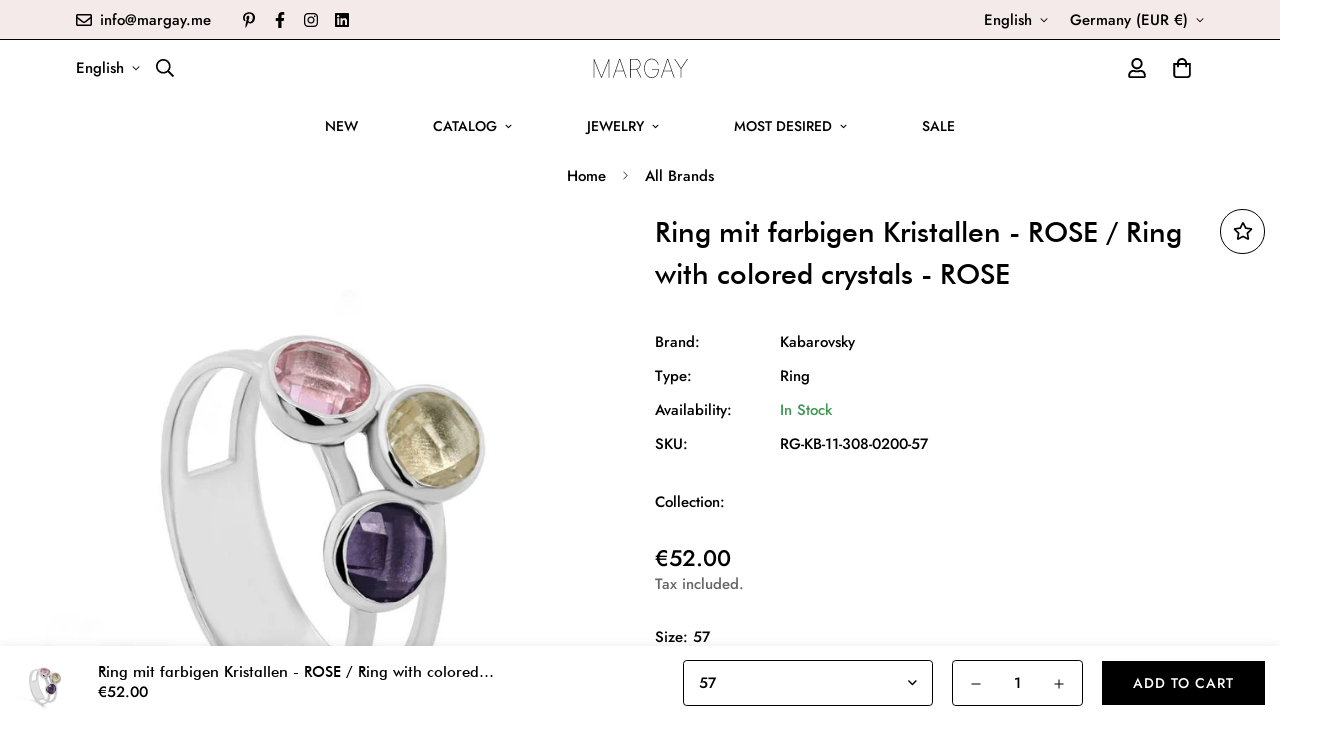

--- FILE ---
content_type: text/html; charset=utf-8
request_url: https://margay.me/products/ring-with-colored-crystals-rose
body_size: 48997
content:

<!doctype html>
<html
  class="no-js supports-no-cookies"
  lang="en"
  style="--sf-page-opacity: 0;"
  data-template="product"
  
>
<head>
	<meta charset="utf-8">
	<meta http-equiv="X-UA-Compatible" content="IE=edge">
	<meta name="viewport" content="width=device-width, initial-scale=1, maximum-scale=1.0, user-scalable=0">
	<meta name="theme-color" content="#000000">

  <!-- Google Tag Manager -->
<script>(function(w,d,s,l,i){w[l]=w[l]||[];w[l].push({'gtm.start':
new Date().getTime(),event:'gtm.js'});var f=d.getElementsByTagName(s)[0],
j=d.createElement(s),dl=l!='dataLayer'?'&l='+l:'';j.async=true;j.src=
'https://www.googletagmanager.com/gtm.js?id='+i+dl;f.parentNode.insertBefore(j,f);
})(window,document,'script','dataLayer','GTM-N2LCQGP');</script>
<!-- End Google Tag Manager -->

  <link rel="canonical" href="https://margay.me/products/ring-with-colored-crystals-rose"><link rel="preload" as="style" href="//margay.me/cdn/shop/t/2/assets/product-template.css?v=98316914820889296901658477315"><link rel="preload" as="style" href="//margay.me/cdn/shop/t/2/assets/theme.css?v=131183216964971531961658477313">


<link rel="dns-prefetch" href="https://margay.me/products/ring-with-colored-crystals-rose" crossorigin>
<link rel="dns-prefetch" href="https://cdn.shopify.com" crossorigin>
<link rel="preconnect" href="https://margay.me/products/ring-with-colored-crystals-rose" crossorigin>
<link rel="preconnect" href="https://cdn.shopify.com" crossorigin> 
<link rel="preload" as="style" href="//margay.me/cdn/shop/t/2/assets/chunk.css?v=183036624112616628151658477316">
<link rel="preload" as="style" href="//margay.me/cdn/shop/t/2/assets/custom.css?v=105997007003712207781658477344">
<link rel="preload" as="script" href="//margay.me/cdn/shop/t/2/assets/app.min.js?v=90437750507175205801658477315">
<link rel="preload" as="script" href="//margay.me/cdn/shop/t/2/assets/foxkit-app.min.js?v=45115854609008655371658477313">
<link rel="preload" as="script" href="//margay.me/cdn/shop/t/2/assets/lazysizes.min.js?v=49047110623560880631658477313">

  <title>Ring mit farbigen Kristallen - ROSE / Ring with colored crystals - ROS</title><meta name="description" content="Ring mit farbigem (rosa, gelb, violett) Alpanit aus 925er Silber rhodiniert. Gesamtgewicht 2,97g. Nickelfrei. Ring with colored (rose, yellow, violet) Alpanite from 925 Silver rhodium plated. Total weight 2,97g. Nickel free.">
  <meta property="og:site_name" content="MargayMe">
<meta property="og:url" content="https://margay.me/products/ring-with-colored-crystals-rose">
<meta property="og:title" content="Ring mit farbigen Kristallen - ROSE / Ring with colored crystals - ROS">
<meta property="og:type" content="product">
<meta property="og:description" content="Ring mit farbigem (rosa, gelb, violett) Alpanit aus 925er Silber rhodiniert. Gesamtgewicht 2,97g. Nickelfrei. Ring with colored (rose, yellow, violet) Alpanite from 925 Silver rhodium plated. Total weight 2,97g. Nickel free."><meta property="og:image" content="http://margay.me/cdn/shop/products/434842b7a5291abd9f362c4be4c0bb7d_255c5ebe-4490-4c52-9775-7d7e0c3540d3.jpg?v=1675247014">
<meta property="og:image:secure_url" content="https://margay.me/cdn/shop/products/434842b7a5291abd9f362c4be4c0bb7d_255c5ebe-4490-4c52-9775-7d7e0c3540d3.jpg?v=1675247014">
<meta property="og:image:width" content="732">
<meta property="og:image:height" content="732"><meta property="og:price:amount" content="52.00">
<meta property="og:price:currency" content="EUR"><meta name="twitter:card" content="summary_large_image">
<meta name="twitter:title" content="Ring mit farbigen Kristallen - ROSE / Ring with colored crystals - ROS">
<meta name="twitter:description" content="Ring mit farbigem (rosa, gelb, violett) Alpanit aus 925er Silber rhodiniert. Gesamtgewicht 2,97g. Nickelfrei. Ring with colored (rose, yellow, violet) Alpanite from 925 Silver rhodium plated. Total weight 2,97g. Nickel free.">

  <link rel="preconnect" href="https://fonts.shopifycdn.com" crossorigin><link rel="preload" as="font" href="//margay.me/cdn/fonts/jost/jost_n5.7c8497861ffd15f4e1284cd221f14658b0e95d61.woff2" type="font/woff2" crossorigin>
  <link rel="preload" as="font" href="//margay.me/cdn/fonts/jost/jost_n7.921dc18c13fa0b0c94c5e2517ffe06139c3615a3.woff2" type="font/woff2" crossorigin><style media="print" id="mn-font-style">
  @font-face {  font-family: SF-Heading-font;  font-weight:500;  src: url(https://cdn.shopify.com/s/files/1/0561/2742/2636/files/futura_medium_bt.ttf?v=1627391379);  font-display: swap;}:root {  --font-stack-header: SF-Heading-font;  --font-weight-header: 500;}@font-face {  font-family: Jost;  font-weight: 500;  font-style: normal;  font-display: swap;  src: url("//margay.me/cdn/fonts/jost/jost_n5.7c8497861ffd15f4e1284cd221f14658b0e95d61.woff2") format("woff2"),       url("//margay.me/cdn/fonts/jost/jost_n5.fb6a06896db583cc2df5ba1b30d9c04383119dd9.woff") format("woff");}@font-face {  font-family: Jost;  font-weight: 700;  font-style: normal;  font-display: swap;  src: url("//margay.me/cdn/fonts/jost/jost_n7.921dc18c13fa0b0c94c5e2517ffe06139c3615a3.woff2") format("woff2"),       url("//margay.me/cdn/fonts/jost/jost_n7.cbfc16c98c1e195f46c536e775e4e959c5f2f22b.woff") format("woff");}@font-face {  font-family: Jost;  font-weight: 700;  font-style: normal;  font-display: swap;  src: url("//margay.me/cdn/fonts/jost/jost_n7.921dc18c13fa0b0c94c5e2517ffe06139c3615a3.woff2") format("woff2"),       url("//margay.me/cdn/fonts/jost/jost_n7.cbfc16c98c1e195f46c536e775e4e959c5f2f22b.woff") format("woff");}@font-face {  font-family: Jost;  font-weight: 500;  font-style: italic;  font-display: swap;  src: url("//margay.me/cdn/fonts/jost/jost_i5.a6c7dbde35f2b89f8461eacda9350127566e5d51.woff2") format("woff2"),       url("//margay.me/cdn/fonts/jost/jost_i5.2b58baee736487eede6bcdb523ca85eea2418357.woff") format("woff");}@font-face {  font-family: Jost;  font-weight: 700;  font-style: italic;  font-display: swap;  src: url("//margay.me/cdn/fonts/jost/jost_i7.d8201b854e41e19d7ed9b1a31fe4fe71deea6d3f.woff2") format("woff2"),       url("//margay.me/cdn/fonts/jost/jost_i7.eae515c34e26b6c853efddc3fc0c552e0de63757.woff") format("woff");}:root {  --font-weight-body--bold: 700;  --font-weight-body--bolder: 700;  --font-stack-body: Jost, sans-serif;  --font-style-body: normal;  --font-weight-body: 500;}
</style>

  <style media="print" id="mn-critical-css">
  html{font-size:calc(var(--font-base-size,16) * 1px)}body{font-family:var(--font-stack-body)!important;font-weight:var(--font-weight-body);font-style:var(--font-style-body);color:var(--color-body-text);font-size:calc(var(--font-base-size,16) * 1px);line-height:calc(var(--base-line-height) * 1px);scroll-behavior:smooth}body .h1,body .h2,body .h3,body .h4,body .h5,body .h6,body h1,body h2,body h3,body h4,body h5,body h6{font-family:var(--font-stack-header);font-weight:var(--font-weight-header);font-style:var(--font-style-header);color:var(--color-heading-text);line-height:normal}body .h1,body h1{font-size:calc(((var(--font-h1-mobile))/ (var(--font-base-size))) * 1rem)}body .h2,body h2{font-size:calc(((var(--font-h2-mobile))/ (var(--font-base-size))) * 1rem)}body .h3,body h3{font-size:calc(((var(--font-h3-mobile))/ (var(--font-base-size))) * 1rem)}body .h4,body h4{font-size:calc(((var(--font-h4-mobile))/ (var(--font-base-size))) * 1rem)}body .h5,body h5{font-size:calc(((var(--font-h5-mobile))/ (var(--font-base-size))) * 1rem)}body .h6,body h6{font-size:calc(((var(--font-h6-mobile))/ (var(--font-base-size))) * 1rem);line-height:1.4}@media only screen and (min-width:768px){body .h1,body h1{font-size:calc(((var(--font-h1-desktop))/ (var(--font-base-size))) * 1rem)}body .h2,body h2{font-size:calc(((var(--font-h2-desktop))/ (var(--font-base-size))) * 1rem)}body .h3,body h3{font-size:calc(((var(--font-h3-desktop))/ (var(--font-base-size))) * 1rem)}body .h4,body h4{font-size:calc(((var(--font-h4-desktop))/ (var(--font-base-size))) * 1rem)}body .h5,body h5{font-size:calc(((var(--font-h5-desktop))/ (var(--font-base-size))) * 1rem)}body .h6,body h6{font-size:calc(((var(--font-h6-desktop))/ (var(--font-base-size))) * 1rem)}}.swiper-wrapper{display:flex}.swiper-container:not(.swiper-container-initialized) .swiper-slide{width:calc(100% / var(--items,1));flex:0 0 auto}@media (max-width:1023px){.swiper-container:not(.swiper-container-initialized) .swiper-slide{min-width:40vw;flex:0 0 auto}}@media (max-width:767px){.swiper-container:not(.swiper-container-initialized) .swiper-slide{min-width:66vw;flex:0 0 auto}}.opacity-0{opacity:0}.opacity-100{opacity:1!important;}.placeholder-background{position:absolute;top:0;right:0;bottom:0;left:0;pointer-events:none}.placeholder-background--animation{background-color:#000;animation:placeholder-background-loading 1.5s infinite linear}[data-image-loading]{position:relative}[data-image-loading]:after{content:'';background-color:#000;animation:placeholder-background-loading 1.5s infinite linear;position:absolute;top:0;left:0;width:100%;height:100%;z-index:1}[data-image-loading] img.lazyload{opacity:0}[data-image-loading] img.lazyloaded{opacity:1}.no-js [data-image-loading]{animation-name:none}.lazyload--fade-in{opacity:0;transition:.25s all}.lazyload--fade-in.lazyloaded{opacity:1}@media (min-width:768px){.hidden.md\:block{display:block!important}.hidden.md\:flex{display:flex!important}.hidden.md\:grid{display:grid!important}}@media (min-width:1024px){.hidden.lg\:block{display:block!important}.hidden.lg\:flex{display:flex!important}.hidden.lg\:grid{display:grid!important}}@media (min-width:1280px){.hidden.xl\:block{display:block!important}.hidden.xl\:flex{display:flex!important}.hidden.xl\:grid{display:grid!important}}

  h1, .h1,
  h2, .h2,
  h3, .h3,
  h4, .h4,
  h5, .h5,
  h6, .h6 {
    letter-spacing: 0px;
  }
</style>

  <script>
  function _debounce(e,t=300){let n;return(...o)=>{clearTimeout(n),n=setTimeout((()=>e.apply(this,o)),t)}}try{window.MinimogSettings=window.MinimogSettings||{},window.___mnag="userA"+(window.___mnag1||"")+"gent";var _mh=document.querySelector("header.sf-header__mobile"),_dh=document.querySelector("header.sf-header__desktop"),_innerWidth=window.innerWidth;function _shh(){_mh&&_dh||(_mh=document.querySelector("header.sf-header__mobile"),_dh=document.querySelector("header.sf-header__desktop"));var e=window.innerWidth<1024?_mh:_dh;e&&(document.documentElement.style.setProperty("--sf-header-height",e.offsetHeight+"px"),window.MinimogSettings.headerHeight=e.offsetHeight)}function _stbh(){var e=document.querySelector(".sf-topbar");e&&(document.documentElement.style.setProperty("--sf-topbar-height",e.offsetHeight+"px"),window.MinimogSettings.topbarHeight=e.offsetHeight)}function _sah(){var e=document.querySelector(".announcement-bar");e&&(document.documentElement.style.setProperty("--sf-announcement-height",e.offsetHeight+"px"),window.MinimogSettings.topbarHeight=e.offsetHeight)}function _smcp(){var e=document.documentElement.dataset.template;window.innerWidth>=1024?_dh&&"true"===_dh.dataset.transparent&&("index"!==e&&"collection"!==e||document.documentElement.style.setProperty("--main-content-padding-top","0px")):document.documentElement.style.removeProperty("--main-content-padding-top")}function _csh(){_shh(),_stbh(),_sah(),_smcp()}function _sp(){var e=0;window.requestAnimationFrame((function t(){_shh(),_stbh(),_sah(),_smcp(),++e<10&&window.requestAnimationFrame(t)}));var t=document.querySelector(".sf-header");t&&t.classList.add("opacity-100"),document.documentElement.style.setProperty("--sf-page-opacity","1")}window.addEventListener("resize",_debounce(_csh,1e3)),document.documentElement.className=document.documentElement.className.replace("supports-no-cookies","supports-cookies").replace("no-js","js")}catch(e){console.warn("Failed to execute critical scripts",e)}try{var _nu=navigator[window.___mnag],_psas=[{b:"ome-Li",c:"ghth",d:"ouse",a:"Chr"},{d:"hts",a:"Sp",c:"nsig",b:"eed I"},{b:" Lin",d:"6_64",a:"X11;",c:"ux x8"}];function __fn(e){return Object.keys(_psas[e]).sort().reduce((function(t,n){return t+_psas[e][n]}),"")}var __isPSA=_nu.indexOf(__fn(0))>-1||_nu.indexOf(__fn(1))>-1||_nu.indexOf(__fn(2))>-1;window.___mnag="!1",_psas=null}catch(e){__isPSA=!1,_psas=null;window.___mnag="!1"}function _sli(){Array.from(document.querySelectorAll("img")).splice(0,10).forEach((function(e){e.dataset.src&&(e.src=e.dataset.src.replace("_{width}x","_200x"),e.style.opacity=1)})),Array.from(document.querySelectorAll(".lazyload[data-bg]")).splice(0,5).forEach((function(e){e.dataset.bg&&(e.style.backgroundImage="url("+e.dataset.bg+")",e.style.backgroundSize="cover")}))}function afnc(){var e=document.getElementById("mn-critical-css"),t=document.getElementById("mn-font-style");e&&(e.media="all"),t&&(t.media="all")}function __as(e){e.rel="stylesheet",e.media="all",e.removeAttribute("onload")}function __otsl(e){__as(e),"loading"!==document.readyState?_sp():document.addEventListener("DOMContentLoaded",_sp)}function __ocsl(e){__isPSA||__as(e)}document.addEventListener("DOMContentLoaded",(function(){function e(e){var t=e.dataset.imageLoading?e:e.closest("[data-image-loading]");t&&t.removeAttribute("data-image-loading")}__isPSA?"loading"!==document.readyState?_sli():document.addEventListener("DOMContentLoaded",_sli):(document.addEventListener("lazyloaded",(function(t){var n=t.target;if(e(n),n.dataset.bgset){var o=n.querySelector(".lazyloaded");o&&(n.setAttribute("alt",n.dataset.alt||"lazysize-img"),n.setAttribute("src",o.dataset.src||n.dataset.bg||""))}})),document.querySelectorAll(".lazyloaded").forEach(e))})),__isPSA||afnc(),window.__isPSA=__isPSA;
</script>

  <style data-shopify>:root {		/* BODY */		--base-line-height: 28;		/* PRIMARY COLORS */		--color-primary: #000000;		--plyr-color-main: #000000;		--color-primary-darker: #333333;		/* TEXT COLORS */		--color-body-text: #000000;		--color-heading-text: #000000;		--color-sub-text: #666666;		--color-text-link: #000000;		--color-text-link-hover: #999999;		/* BUTTON COLORS */		--color-btn-bg:  #000000;		--color-btn-bg-hover: #000000;		--color-btn-text: #ffffff;		--color-btn-text-hover: #ffffff;    --color-btn-secondary-border: #000000;    --color-btn-secondary-text: #000000;		--btn-letter-spacing: 1px;		--btn-border-radius: 0px;		--btn-border-width: 1px;		--btn-line-height: 23px;				--btn-text-transform: uppercase;				/* PRODUCT COLORS */		--product-title-color: #000000;		--product-sale-price-color: #666666;		--product-regular-price-color: #000000;		--product-type-color: #666666;		--product-desc-color: #666666;		/* TOPBAR COLORS */		--color-topbar-background: #f5eaea;		--color-topbar-text: #000000;		/* MENU BAR COLORS */		--color-menu-background: #000000;		--color-menu-text: #f8f8f8;		/* BORDER COLORS */		--color-border: #000000;		/* FOOTER COLORS */		--color-footer-text: #000000;		--color-footer-subtext: #666666;		--color-footer-background: #ffffff;		--color-footer-link: #666666;		--color-footer-link-hover: #000000;		--color-footer-background-mobile: #F5F5F5;		/* FOOTER BOTTOM COLORS */		--color-footer-bottom-text: #666666;		--color-footer-bottom-background: #ffffff;		--color-footer-bottom-background-mobile: #F5F5F5;		/* HEADER */		--color-header-text: #000000;		--color-header-transparent-text: #000000;		--color-main-background: #ffffff;		--color-field-background: #ffffff;		--color-header-background: #ffffff;		--color-cart-wishlist-count: #ffffff;		--bg-cart-wishlist-count: #000000;		--swatch-item-background-default: #f7f8fa;		--text-gray-400: #777777;		--text-gray-9b: #9b9b9b;		--text-black: #000000;		--text-white: #ffffff;		--bg-gray-400: #f7f8fa;		--bg-black: #000000;		--rounded-full: 9999px;		--border-color-1: #eeeeee;		--border-color-2: #b2b2b2;		--border-color-3: #d2d2d2;		--border-color-4: #737373;		--color-secondary: #666666;		--color-success: #3a8735;		--color-warning: #ff706b;		--color-info: #959595;		--color-disabled: #cecece;		--bg-disabled: #f7f7f7;		--bg-hover: #737373;		--bg-color-tooltip: #000000;		--text-color-tooltip: #000000;		--color-image-overlay: #000000;		--opacity-image-overlay: 0.2;		--theme-shadow: 0 5px 15px 0 rgba(0, 0, 0, 0.07);    --arrow-select-box: url(//margay.me/cdn/shop/t/2/assets/ar-down.svg?v=92728264558441377851658477316);		/* FONT SIZES */		--font-base-size: 15;		--font-btn-size: 14px;		--font-btn-weight: 500;		--font-h1-desktop: 40;		--font-h1-mobile: 37;		--font-h2-desktop: 31;		--font-h2-mobile: 28;		--font-h3-desktop: 23;		--font-h3-mobile: 21;		--font-h4-desktop: 20;		--font-h4-mobile: 18;		--font-h5-desktop: 17;		--font-h5-mobile: 15;		--font-h6-desktop: 16;		--font-h6-mobile: 14;    --arrow-down-url: url(//margay.me/cdn/shop/t/2/assets/arrow-down.svg?v=157552497485556416461658477313);    --arrow-down-white-url: url(//margay.me/cdn/shop/t/2/assets/arrow-down-white.svg?v=70535736727834135531658477315);    --product-title-line-clamp: unset	}
</style><link media="print" onload="this.media = 'all'" rel="stylesheet" href="//margay.me/cdn/shop/t/2/assets/product-template.css?v=98316914820889296901658477315"><link as="style" rel="preload" href="//margay.me/cdn/shop/t/2/assets/theme.css?v=131183216964971531961658477313" onload="__otsl(this)">
<link as="style" rel="preload" href="//margay.me/cdn/shop/t/2/assets/chunk.css?v=183036624112616628151658477316" onload="__ocsl(this)">
<link type="text/css" href="//margay.me/cdn/shop/t/2/assets/custom.css?v=105997007003712207781658477344" rel="stylesheet">

<style data-shopify>body {
    --container-width: 1280;
    --fluid-container-width: 1620px;
    --fluid-container-offset: 95px;
    background-color: #ffffff;
  }
  [style*="--aspect-ratio"]:before {
    padding-top: calc(100% / (0.0001 + var(--aspect-ratio, 16/9)));
  }.sf__placeholder-svg {  border: none;}.sf-nav li a.sf__parent-item {  font-size: 14px;}.sf__index-custom-content .prod__option div {  width: 100%;}.sf__index-custom-content .sf__custom-select.sf__select-bordered .select-selected {  border-radius: 0;}.section__heading {  letter-spacing: 1.5px;}.sf__index-instagram .section-my {  margin-bottom: 0;}.sf__pcard-content a {  text-transform: uppercase;  letter-spacing: 1px;  font-size: 14px;}.sf__index-img-with-text .sf-hero__subtitle {  font-size: 16px;  letter-spacing: 1.5px;}.sf__index-img-with-text .sf-hero__title {  letter-spacing: 6px;  font-family: "Futura";}.sf-header__desktop .sf-nav li a.sf__parent-item {  margin: 0 0.5rem;}.content__subheading,.sf-hero__subtitle {  font-size: 16px;  letter-spacing: 1.5px;}.sf__index-img-with-text-2 .sf-hero__title {  letter-spacing: 4px;}.sf-footer .sf__footer-block-our_store .social-media-links {  margin: 40px -25px 0;}.sf-footer .sf__footer-block-our_store .social-media-links a {  padding: 0 15px;}.sf-footer .sf__footer-block-our_store .social-media-links svg path {  color: #000;}.sf__footer-form-newsletter .sf__newletter__form-input {  border: 1px solid #000;  border-radius: 0;}.sf__index-img-with-text-3 .content__subheading {  font-size: 12px;  line-height: 16px;}#sf-custom__block--6dfc6c6b-e575-4b68-8e32-4214bcf8d7f7 .prod__title {  text-transform: uppercase;  font-size: 30px;  line-height: 50px;  letter-spacing: 1.5px;}#sf-custom__block--6dfc6c6b-e575-4b68-8e32-4214bcf8d7f7 .prod__vendor {  font-size: 12px;  text-transform: uppercase;  letter-spacing: 0.5px;  color: #000;}#sf-custom__block--6dfc6c6b-e575-4b68-8e32-4214bcf8d7f7 .prod__option-label {  display: none;}.sf__index-img-with-text-2 .sf-hero__title {  font-family: "Futura";}.sf__index-custom-content #sf-custom__block--6dfc6c6b-e575-4b68-8e32-4214bcf8d7f7 {  width: 40%;  max-width: 550px;}.sf__index-custom-content .sf-custom__grid {  justify-content: center;}.sf__index-custom-content .product-options {  margin-bottom: 20px;}.sf__index-custom-content .product-options select {  border-radius: 0;}@media (min-width: 1024px) {  .sf__index-img-with-text-3 .content__box h3 {    font-size: 30px;    line-height: 50px;    letter-spacing: 1.5px;  }  .sf__index-img-with-text-2 .sf-hero__title {    font-size: 70px;  }  .sf__index-img-with-text .sf-hero__title {    margin-bottom: 40px;  }}@media (min-width: 1536px) {  .sf__index-img-with-text .sf-hero__title {    font-size: 70px;    line-height: 1.17;  }}@media (min-width: 1661px) {  .sf__index-img-with-text .sf-hero__title {    font-size: 100px;    line-height: 1.17;  }}@media (max-width: 767px) {  #sf-custom__block--6dfc6c6b-e575-4b68-8e32-4214bcf8d7f7 .prod__title {    font-size: 24px;  }  .sf__index-custom-content #sf-custom__block--6dfc6c6b-e575-4b68-8e32-4214bcf8d7f7 {    width: 100%;  }  .sf__index-custom-content .sf-custom__grid {    flex-direction: column-reverse;  }  .sf__index-img-with-text .sf-hero__inner,  .sf__index-img-with-text-2 .sf-hero__innner {    justify-content: center;  }  .sf__index-img-with-text .sf-hero__inner .sf-hero__content,  .sf__index-img-with-text-2 .sf-hero__inner .sf-hero__content {    text-align: center;  }  .sf__index-img-with-text .sf-hero__inner .sf-hero__content .sf-hero__subtitle,  .sf__index-img-with-text-2 .sf-hero__inner .sf-hero__content .sf-hero__subtitle {    font-size: 14px;  }  .sf__index-img-with-text .sf-hero__inner .sf-hero__content .sf-hero__title,  .sf__index-img-with-text-2 .sf-hero__inner .sf-hero__content .sf-hero__title {    font-size: 36px;    line-height: 42px;  }  .sf__index-img-with-text-3 .content__box h3 {    font-size: 24px;    line-height: 42px;  }  .sf__index-img-with-text .sf-hero__inner .sf-hero__content,  .sf__index-img-with-text-2 .sf-hero__inner .sf-hero__content,  .sf__index-img-with-text .sf-hero__inner .sf-hero__content .sf-hero__btn,  .sf__index-img-with-text-2 .sf-hero__inner .sf-hero__content .sf-hero__btn,  .sf__index-img-with-text .sf-hero__inner .sf-hero__content .sf-hero__btn a.sf__btn,  .sf__index-img-with-text-2 .sf-hero__inner .sf-hero__content .sf-hero__btn a.sf__btn,  .sf__index-img-with-text-3 .content__box a.sf__btn,  .sf__index-featured-collection .sf__featured-collection-button a.sf__btn {    width: 100%;  }}
</style>

  

  
  <script>window.performance && window.performance.mark && window.performance.mark('shopify.content_for_header.start');</script><meta name="facebook-domain-verification" content="kbmrek426bw88cpi1dxvihhg7un5aq">
<meta id="shopify-digital-wallet" name="shopify-digital-wallet" content="/62652678323/digital_wallets/dialog">
<meta name="shopify-checkout-api-token" content="8942a9125de4d8e7b210360fe18b38cb">
<meta id="in-context-paypal-metadata" data-shop-id="62652678323" data-venmo-supported="false" data-environment="production" data-locale="en_US" data-paypal-v4="true" data-currency="EUR">
<link rel="alternate" hreflang="x-default" href="https://margay.me/products/ring-with-colored-crystals-rose">
<link rel="alternate" hreflang="en" href="https://margay.me/products/ring-with-colored-crystals-rose">
<link rel="alternate" hreflang="de" href="https://margay.me/de/products/ring-with-colored-crystals-rose">
<link rel="alternate" hreflang="ru" href="https://margay.me/ru/products/ring-with-colored-crystals-rose">
<link rel="alternate" type="application/json+oembed" href="https://margay.me/products/ring-with-colored-crystals-rose.oembed">
<script async="async" src="/checkouts/internal/preloads.js?locale=en-DE"></script>
<script id="apple-pay-shop-capabilities" type="application/json">{"shopId":62652678323,"countryCode":"DE","currencyCode":"EUR","merchantCapabilities":["supports3DS"],"merchantId":"gid:\/\/shopify\/Shop\/62652678323","merchantName":"MargayMe","requiredBillingContactFields":["postalAddress","email","phone"],"requiredShippingContactFields":["postalAddress","email","phone"],"shippingType":"shipping","supportedNetworks":["visa","maestro","masterCard","amex"],"total":{"type":"pending","label":"MargayMe","amount":"1.00"},"shopifyPaymentsEnabled":true,"supportsSubscriptions":true}</script>
<script id="shopify-features" type="application/json">{"accessToken":"8942a9125de4d8e7b210360fe18b38cb","betas":["rich-media-storefront-analytics"],"domain":"margay.me","predictiveSearch":true,"shopId":62652678323,"locale":"en"}</script>
<script>var Shopify = Shopify || {};
Shopify.shop = "margayme.myshopify.com";
Shopify.locale = "en";
Shopify.currency = {"active":"EUR","rate":"1.0"};
Shopify.country = "DE";
Shopify.theme = {"name":"MINIMOG v2.5.0 (07\/22) - Jewelry Store","id":131725983923,"schema_name":"Minimog - OS 2.0","schema_version":"2.5.0","theme_store_id":null,"role":"main"};
Shopify.theme.handle = "null";
Shopify.theme.style = {"id":null,"handle":null};
Shopify.cdnHost = "margay.me/cdn";
Shopify.routes = Shopify.routes || {};
Shopify.routes.root = "/";</script>
<script type="module">!function(o){(o.Shopify=o.Shopify||{}).modules=!0}(window);</script>
<script>!function(o){function n(){var o=[];function n(){o.push(Array.prototype.slice.apply(arguments))}return n.q=o,n}var t=o.Shopify=o.Shopify||{};t.loadFeatures=n(),t.autoloadFeatures=n()}(window);</script>
<script id="shop-js-analytics" type="application/json">{"pageType":"product"}</script>
<script defer="defer" async type="module" src="//margay.me/cdn/shopifycloud/shop-js/modules/v2/client.init-shop-cart-sync_BdyHc3Nr.en.esm.js"></script>
<script defer="defer" async type="module" src="//margay.me/cdn/shopifycloud/shop-js/modules/v2/chunk.common_Daul8nwZ.esm.js"></script>
<script type="module">
  await import("//margay.me/cdn/shopifycloud/shop-js/modules/v2/client.init-shop-cart-sync_BdyHc3Nr.en.esm.js");
await import("//margay.me/cdn/shopifycloud/shop-js/modules/v2/chunk.common_Daul8nwZ.esm.js");

  window.Shopify.SignInWithShop?.initShopCartSync?.({"fedCMEnabled":true,"windoidEnabled":true});

</script>
<script>(function() {
  var isLoaded = false;
  function asyncLoad() {
    if (isLoaded) return;
    isLoaded = true;
    var urls = ["https:\/\/loox.io\/widget\/41WNgWhiB6\/loox.1668465108037.js?shop=margayme.myshopify.com","https:\/\/cdn.shopify.com\/s\/files\/1\/0626\/5267\/8323\/t\/2\/assets\/booster_eu_cookie_62652678323.js?v=1669885602\u0026shop=margayme.myshopify.com"];
    for (var i = 0; i < urls.length; i++) {
      var s = document.createElement('script');
      s.type = 'text/javascript';
      s.async = true;
      s.src = urls[i];
      var x = document.getElementsByTagName('script')[0];
      x.parentNode.insertBefore(s, x);
    }
  };
  if(window.attachEvent) {
    window.attachEvent('onload', asyncLoad);
  } else {
    window.addEventListener('load', asyncLoad, false);
  }
})();</script>
<script id="__st">var __st={"a":62652678323,"offset":3600,"reqid":"c63fb4be-0794-4ddb-b75a-a9955feec9a6-1768942067","pageurl":"margay.me\/products\/ring-with-colored-crystals-rose","u":"1926dc981f83","p":"product","rtyp":"product","rid":7363382608051};</script>
<script>window.ShopifyPaypalV4VisibilityTracking = true;</script>
<script id="captcha-bootstrap">!function(){'use strict';const t='contact',e='account',n='new_comment',o=[[t,t],['blogs',n],['comments',n],[t,'customer']],c=[[e,'customer_login'],[e,'guest_login'],[e,'recover_customer_password'],[e,'create_customer']],r=t=>t.map((([t,e])=>`form[action*='/${t}']:not([data-nocaptcha='true']) input[name='form_type'][value='${e}']`)).join(','),a=t=>()=>t?[...document.querySelectorAll(t)].map((t=>t.form)):[];function s(){const t=[...o],e=r(t);return a(e)}const i='password',u='form_key',d=['recaptcha-v3-token','g-recaptcha-response','h-captcha-response',i],f=()=>{try{return window.sessionStorage}catch{return}},m='__shopify_v',_=t=>t.elements[u];function p(t,e,n=!1){try{const o=window.sessionStorage,c=JSON.parse(o.getItem(e)),{data:r}=function(t){const{data:e,action:n}=t;return t[m]||n?{data:e,action:n}:{data:t,action:n}}(c);for(const[e,n]of Object.entries(r))t.elements[e]&&(t.elements[e].value=n);n&&o.removeItem(e)}catch(o){console.error('form repopulation failed',{error:o})}}const l='form_type',E='cptcha';function T(t){t.dataset[E]=!0}const w=window,h=w.document,L='Shopify',v='ce_forms',y='captcha';let A=!1;((t,e)=>{const n=(g='f06e6c50-85a8-45c8-87d0-21a2b65856fe',I='https://cdn.shopify.com/shopifycloud/storefront-forms-hcaptcha/ce_storefront_forms_captcha_hcaptcha.v1.5.2.iife.js',D={infoText:'Protected by hCaptcha',privacyText:'Privacy',termsText:'Terms'},(t,e,n)=>{const o=w[L][v],c=o.bindForm;if(c)return c(t,g,e,D).then(n);var r;o.q.push([[t,g,e,D],n]),r=I,A||(h.body.append(Object.assign(h.createElement('script'),{id:'captcha-provider',async:!0,src:r})),A=!0)});var g,I,D;w[L]=w[L]||{},w[L][v]=w[L][v]||{},w[L][v].q=[],w[L][y]=w[L][y]||{},w[L][y].protect=function(t,e){n(t,void 0,e),T(t)},Object.freeze(w[L][y]),function(t,e,n,w,h,L){const[v,y,A,g]=function(t,e,n){const i=e?o:[],u=t?c:[],d=[...i,...u],f=r(d),m=r(i),_=r(d.filter((([t,e])=>n.includes(e))));return[a(f),a(m),a(_),s()]}(w,h,L),I=t=>{const e=t.target;return e instanceof HTMLFormElement?e:e&&e.form},D=t=>v().includes(t);t.addEventListener('submit',(t=>{const e=I(t);if(!e)return;const n=D(e)&&!e.dataset.hcaptchaBound&&!e.dataset.recaptchaBound,o=_(e),c=g().includes(e)&&(!o||!o.value);(n||c)&&t.preventDefault(),c&&!n&&(function(t){try{if(!f())return;!function(t){const e=f();if(!e)return;const n=_(t);if(!n)return;const o=n.value;o&&e.removeItem(o)}(t);const e=Array.from(Array(32),(()=>Math.random().toString(36)[2])).join('');!function(t,e){_(t)||t.append(Object.assign(document.createElement('input'),{type:'hidden',name:u})),t.elements[u].value=e}(t,e),function(t,e){const n=f();if(!n)return;const o=[...t.querySelectorAll(`input[type='${i}']`)].map((({name:t})=>t)),c=[...d,...o],r={};for(const[a,s]of new FormData(t).entries())c.includes(a)||(r[a]=s);n.setItem(e,JSON.stringify({[m]:1,action:t.action,data:r}))}(t,e)}catch(e){console.error('failed to persist form',e)}}(e),e.submit())}));const S=(t,e)=>{t&&!t.dataset[E]&&(n(t,e.some((e=>e===t))),T(t))};for(const o of['focusin','change'])t.addEventListener(o,(t=>{const e=I(t);D(e)&&S(e,y())}));const B=e.get('form_key'),M=e.get(l),P=B&&M;t.addEventListener('DOMContentLoaded',(()=>{const t=y();if(P)for(const e of t)e.elements[l].value===M&&p(e,B);[...new Set([...A(),...v().filter((t=>'true'===t.dataset.shopifyCaptcha))])].forEach((e=>S(e,t)))}))}(h,new URLSearchParams(w.location.search),n,t,e,['guest_login'])})(!0,!0)}();</script>
<script integrity="sha256-4kQ18oKyAcykRKYeNunJcIwy7WH5gtpwJnB7kiuLZ1E=" data-source-attribution="shopify.loadfeatures" defer="defer" src="//margay.me/cdn/shopifycloud/storefront/assets/storefront/load_feature-a0a9edcb.js" crossorigin="anonymous"></script>
<script data-source-attribution="shopify.dynamic_checkout.dynamic.init">var Shopify=Shopify||{};Shopify.PaymentButton=Shopify.PaymentButton||{isStorefrontPortableWallets:!0,init:function(){window.Shopify.PaymentButton.init=function(){};var t=document.createElement("script");t.src="https://margay.me/cdn/shopifycloud/portable-wallets/latest/portable-wallets.en.js",t.type="module",document.head.appendChild(t)}};
</script>
<script data-source-attribution="shopify.dynamic_checkout.buyer_consent">
  function portableWalletsHideBuyerConsent(e){var t=document.getElementById("shopify-buyer-consent"),n=document.getElementById("shopify-subscription-policy-button");t&&n&&(t.classList.add("hidden"),t.setAttribute("aria-hidden","true"),n.removeEventListener("click",e))}function portableWalletsShowBuyerConsent(e){var t=document.getElementById("shopify-buyer-consent"),n=document.getElementById("shopify-subscription-policy-button");t&&n&&(t.classList.remove("hidden"),t.removeAttribute("aria-hidden"),n.addEventListener("click",e))}window.Shopify?.PaymentButton&&(window.Shopify.PaymentButton.hideBuyerConsent=portableWalletsHideBuyerConsent,window.Shopify.PaymentButton.showBuyerConsent=portableWalletsShowBuyerConsent);
</script>
<script data-source-attribution="shopify.dynamic_checkout.cart.bootstrap">document.addEventListener("DOMContentLoaded",(function(){function t(){return document.querySelector("shopify-accelerated-checkout-cart, shopify-accelerated-checkout")}if(t())Shopify.PaymentButton.init();else{new MutationObserver((function(e,n){t()&&(Shopify.PaymentButton.init(),n.disconnect())})).observe(document.body,{childList:!0,subtree:!0})}}));
</script>
<link id="shopify-accelerated-checkout-styles" rel="stylesheet" media="screen" href="https://margay.me/cdn/shopifycloud/portable-wallets/latest/accelerated-checkout-backwards-compat.css" crossorigin="anonymous">
<style id="shopify-accelerated-checkout-cart">
        #shopify-buyer-consent {
  margin-top: 1em;
  display: inline-block;
  width: 100%;
}

#shopify-buyer-consent.hidden {
  display: none;
}

#shopify-subscription-policy-button {
  background: none;
  border: none;
  padding: 0;
  text-decoration: underline;
  font-size: inherit;
  cursor: pointer;
}

#shopify-subscription-policy-button::before {
  box-shadow: none;
}

      </style>

<script>window.performance && window.performance.mark && window.performance.mark('shopify.content_for_header.end');</script>
  <meta name="facebook-domain-verification" content="g861cstpz6xtmo9swup7m580sb6utg" />
<script src="https://cdn.shopify.com/extensions/8d2c31d3-a828-4daf-820f-80b7f8e01c39/nova-eu-cookie-bar-gdpr-4/assets/nova-cookie-app-embed.js" type="text/javascript" defer="defer"></script>
<link href="https://cdn.shopify.com/extensions/8d2c31d3-a828-4daf-820f-80b7f8e01c39/nova-eu-cookie-bar-gdpr-4/assets/nova-cookie.css" rel="stylesheet" type="text/css" media="all">
<link href="https://monorail-edge.shopifysvc.com" rel="dns-prefetch">
<script>(function(){if ("sendBeacon" in navigator && "performance" in window) {try {var session_token_from_headers = performance.getEntriesByType('navigation')[0].serverTiming.find(x => x.name == '_s').description;} catch {var session_token_from_headers = undefined;}var session_cookie_matches = document.cookie.match(/_shopify_s=([^;]*)/);var session_token_from_cookie = session_cookie_matches && session_cookie_matches.length === 2 ? session_cookie_matches[1] : "";var session_token = session_token_from_headers || session_token_from_cookie || "";function handle_abandonment_event(e) {var entries = performance.getEntries().filter(function(entry) {return /monorail-edge.shopifysvc.com/.test(entry.name);});if (!window.abandonment_tracked && entries.length === 0) {window.abandonment_tracked = true;var currentMs = Date.now();var navigation_start = performance.timing.navigationStart;var payload = {shop_id: 62652678323,url: window.location.href,navigation_start,duration: currentMs - navigation_start,session_token,page_type: "product"};window.navigator.sendBeacon("https://monorail-edge.shopifysvc.com/v1/produce", JSON.stringify({schema_id: "online_store_buyer_site_abandonment/1.1",payload: payload,metadata: {event_created_at_ms: currentMs,event_sent_at_ms: currentMs}}));}}window.addEventListener('pagehide', handle_abandonment_event);}}());</script>
<script id="web-pixels-manager-setup">(function e(e,d,r,n,o){if(void 0===o&&(o={}),!Boolean(null===(a=null===(i=window.Shopify)||void 0===i?void 0:i.analytics)||void 0===a?void 0:a.replayQueue)){var i,a;window.Shopify=window.Shopify||{};var t=window.Shopify;t.analytics=t.analytics||{};var s=t.analytics;s.replayQueue=[],s.publish=function(e,d,r){return s.replayQueue.push([e,d,r]),!0};try{self.performance.mark("wpm:start")}catch(e){}var l=function(){var e={modern:/Edge?\/(1{2}[4-9]|1[2-9]\d|[2-9]\d{2}|\d{4,})\.\d+(\.\d+|)|Firefox\/(1{2}[4-9]|1[2-9]\d|[2-9]\d{2}|\d{4,})\.\d+(\.\d+|)|Chrom(ium|e)\/(9{2}|\d{3,})\.\d+(\.\d+|)|(Maci|X1{2}).+ Version\/(15\.\d+|(1[6-9]|[2-9]\d|\d{3,})\.\d+)([,.]\d+|)( \(\w+\)|)( Mobile\/\w+|) Safari\/|Chrome.+OPR\/(9{2}|\d{3,})\.\d+\.\d+|(CPU[ +]OS|iPhone[ +]OS|CPU[ +]iPhone|CPU IPhone OS|CPU iPad OS)[ +]+(15[._]\d+|(1[6-9]|[2-9]\d|\d{3,})[._]\d+)([._]\d+|)|Android:?[ /-](13[3-9]|1[4-9]\d|[2-9]\d{2}|\d{4,})(\.\d+|)(\.\d+|)|Android.+Firefox\/(13[5-9]|1[4-9]\d|[2-9]\d{2}|\d{4,})\.\d+(\.\d+|)|Android.+Chrom(ium|e)\/(13[3-9]|1[4-9]\d|[2-9]\d{2}|\d{4,})\.\d+(\.\d+|)|SamsungBrowser\/([2-9]\d|\d{3,})\.\d+/,legacy:/Edge?\/(1[6-9]|[2-9]\d|\d{3,})\.\d+(\.\d+|)|Firefox\/(5[4-9]|[6-9]\d|\d{3,})\.\d+(\.\d+|)|Chrom(ium|e)\/(5[1-9]|[6-9]\d|\d{3,})\.\d+(\.\d+|)([\d.]+$|.*Safari\/(?![\d.]+ Edge\/[\d.]+$))|(Maci|X1{2}).+ Version\/(10\.\d+|(1[1-9]|[2-9]\d|\d{3,})\.\d+)([,.]\d+|)( \(\w+\)|)( Mobile\/\w+|) Safari\/|Chrome.+OPR\/(3[89]|[4-9]\d|\d{3,})\.\d+\.\d+|(CPU[ +]OS|iPhone[ +]OS|CPU[ +]iPhone|CPU IPhone OS|CPU iPad OS)[ +]+(10[._]\d+|(1[1-9]|[2-9]\d|\d{3,})[._]\d+)([._]\d+|)|Android:?[ /-](13[3-9]|1[4-9]\d|[2-9]\d{2}|\d{4,})(\.\d+|)(\.\d+|)|Mobile Safari.+OPR\/([89]\d|\d{3,})\.\d+\.\d+|Android.+Firefox\/(13[5-9]|1[4-9]\d|[2-9]\d{2}|\d{4,})\.\d+(\.\d+|)|Android.+Chrom(ium|e)\/(13[3-9]|1[4-9]\d|[2-9]\d{2}|\d{4,})\.\d+(\.\d+|)|Android.+(UC? ?Browser|UCWEB|U3)[ /]?(15\.([5-9]|\d{2,})|(1[6-9]|[2-9]\d|\d{3,})\.\d+)\.\d+|SamsungBrowser\/(5\.\d+|([6-9]|\d{2,})\.\d+)|Android.+MQ{2}Browser\/(14(\.(9|\d{2,})|)|(1[5-9]|[2-9]\d|\d{3,})(\.\d+|))(\.\d+|)|K[Aa][Ii]OS\/(3\.\d+|([4-9]|\d{2,})\.\d+)(\.\d+|)/},d=e.modern,r=e.legacy,n=navigator.userAgent;return n.match(d)?"modern":n.match(r)?"legacy":"unknown"}(),u="modern"===l?"modern":"legacy",c=(null!=n?n:{modern:"",legacy:""})[u],f=function(e){return[e.baseUrl,"/wpm","/b",e.hashVersion,"modern"===e.buildTarget?"m":"l",".js"].join("")}({baseUrl:d,hashVersion:r,buildTarget:u}),m=function(e){var d=e.version,r=e.bundleTarget,n=e.surface,o=e.pageUrl,i=e.monorailEndpoint;return{emit:function(e){var a=e.status,t=e.errorMsg,s=(new Date).getTime(),l=JSON.stringify({metadata:{event_sent_at_ms:s},events:[{schema_id:"web_pixels_manager_load/3.1",payload:{version:d,bundle_target:r,page_url:o,status:a,surface:n,error_msg:t},metadata:{event_created_at_ms:s}}]});if(!i)return console&&console.warn&&console.warn("[Web Pixels Manager] No Monorail endpoint provided, skipping logging."),!1;try{return self.navigator.sendBeacon.bind(self.navigator)(i,l)}catch(e){}var u=new XMLHttpRequest;try{return u.open("POST",i,!0),u.setRequestHeader("Content-Type","text/plain"),u.send(l),!0}catch(e){return console&&console.warn&&console.warn("[Web Pixels Manager] Got an unhandled error while logging to Monorail."),!1}}}}({version:r,bundleTarget:l,surface:e.surface,pageUrl:self.location.href,monorailEndpoint:e.monorailEndpoint});try{o.browserTarget=l,function(e){var d=e.src,r=e.async,n=void 0===r||r,o=e.onload,i=e.onerror,a=e.sri,t=e.scriptDataAttributes,s=void 0===t?{}:t,l=document.createElement("script"),u=document.querySelector("head"),c=document.querySelector("body");if(l.async=n,l.src=d,a&&(l.integrity=a,l.crossOrigin="anonymous"),s)for(var f in s)if(Object.prototype.hasOwnProperty.call(s,f))try{l.dataset[f]=s[f]}catch(e){}if(o&&l.addEventListener("load",o),i&&l.addEventListener("error",i),u)u.appendChild(l);else{if(!c)throw new Error("Did not find a head or body element to append the script");c.appendChild(l)}}({src:f,async:!0,onload:function(){if(!function(){var e,d;return Boolean(null===(d=null===(e=window.Shopify)||void 0===e?void 0:e.analytics)||void 0===d?void 0:d.initialized)}()){var d=window.webPixelsManager.init(e)||void 0;if(d){var r=window.Shopify.analytics;r.replayQueue.forEach((function(e){var r=e[0],n=e[1],o=e[2];d.publishCustomEvent(r,n,o)})),r.replayQueue=[],r.publish=d.publishCustomEvent,r.visitor=d.visitor,r.initialized=!0}}},onerror:function(){return m.emit({status:"failed",errorMsg:"".concat(f," has failed to load")})},sri:function(e){var d=/^sha384-[A-Za-z0-9+/=]+$/;return"string"==typeof e&&d.test(e)}(c)?c:"",scriptDataAttributes:o}),m.emit({status:"loading"})}catch(e){m.emit({status:"failed",errorMsg:(null==e?void 0:e.message)||"Unknown error"})}}})({shopId: 62652678323,storefrontBaseUrl: "https://margay.me",extensionsBaseUrl: "https://extensions.shopifycdn.com/cdn/shopifycloud/web-pixels-manager",monorailEndpoint: "https://monorail-edge.shopifysvc.com/unstable/produce_batch",surface: "storefront-renderer",enabledBetaFlags: ["2dca8a86"],webPixelsConfigList: [{"id":"417792329","configuration":"{\"pixel_id\":\"1785367708530664\",\"pixel_type\":\"facebook_pixel\"}","eventPayloadVersion":"v1","runtimeContext":"OPEN","scriptVersion":"ca16bc87fe92b6042fbaa3acc2fbdaa6","type":"APP","apiClientId":2329312,"privacyPurposes":["ANALYTICS","MARKETING","SALE_OF_DATA"],"dataSharingAdjustments":{"protectedCustomerApprovalScopes":["read_customer_address","read_customer_email","read_customer_name","read_customer_personal_data","read_customer_phone"]}},{"id":"20775241","eventPayloadVersion":"1","runtimeContext":"LAX","scriptVersion":"1","type":"CUSTOM","privacyPurposes":["ANALYTICS","MARKETING","SALE_OF_DATA"],"name":"Google Tag Manager"},{"id":"shopify-app-pixel","configuration":"{}","eventPayloadVersion":"v1","runtimeContext":"STRICT","scriptVersion":"0450","apiClientId":"shopify-pixel","type":"APP","privacyPurposes":["ANALYTICS","MARKETING"]},{"id":"shopify-custom-pixel","eventPayloadVersion":"v1","runtimeContext":"LAX","scriptVersion":"0450","apiClientId":"shopify-pixel","type":"CUSTOM","privacyPurposes":["ANALYTICS","MARKETING"]}],isMerchantRequest: false,initData: {"shop":{"name":"MargayMe","paymentSettings":{"currencyCode":"EUR"},"myshopifyDomain":"margayme.myshopify.com","countryCode":"DE","storefrontUrl":"https:\/\/margay.me"},"customer":null,"cart":null,"checkout":null,"productVariants":[{"price":{"amount":52.0,"currencyCode":"EUR"},"product":{"title":"Ring mit farbigen Kristallen - ROSE \/ Ring with colored crystals - ROSE","vendor":"Kabarovsky","id":"7363382608051","untranslatedTitle":"Ring mit farbigen Kristallen - ROSE \/ Ring with colored crystals - ROSE","url":"\/products\/ring-with-colored-crystals-rose","type":"Ring"},"id":"42331999862963","image":{"src":"\/\/margay.me\/cdn\/shop\/products\/434842b7a5291abd9f362c4be4c0bb7d_255c5ebe-4490-4c52-9775-7d7e0c3540d3.jpg?v=1675247014"},"sku":"RG-KB-11-308-0200-57","title":"57","untranslatedTitle":"57"}],"purchasingCompany":null},},"https://margay.me/cdn","fcfee988w5aeb613cpc8e4bc33m6693e112",{"modern":"","legacy":""},{"shopId":"62652678323","storefrontBaseUrl":"https:\/\/margay.me","extensionBaseUrl":"https:\/\/extensions.shopifycdn.com\/cdn\/shopifycloud\/web-pixels-manager","surface":"storefront-renderer","enabledBetaFlags":"[\"2dca8a86\"]","isMerchantRequest":"false","hashVersion":"fcfee988w5aeb613cpc8e4bc33m6693e112","publish":"custom","events":"[[\"page_viewed\",{}],[\"product_viewed\",{\"productVariant\":{\"price\":{\"amount\":52.0,\"currencyCode\":\"EUR\"},\"product\":{\"title\":\"Ring mit farbigen Kristallen - ROSE \/ Ring with colored crystals - ROSE\",\"vendor\":\"Kabarovsky\",\"id\":\"7363382608051\",\"untranslatedTitle\":\"Ring mit farbigen Kristallen - ROSE \/ Ring with colored crystals - ROSE\",\"url\":\"\/products\/ring-with-colored-crystals-rose\",\"type\":\"Ring\"},\"id\":\"42331999862963\",\"image\":{\"src\":\"\/\/margay.me\/cdn\/shop\/products\/434842b7a5291abd9f362c4be4c0bb7d_255c5ebe-4490-4c52-9775-7d7e0c3540d3.jpg?v=1675247014\"},\"sku\":\"RG-KB-11-308-0200-57\",\"title\":\"57\",\"untranslatedTitle\":\"57\"}}]]"});</script><script>
  window.ShopifyAnalytics = window.ShopifyAnalytics || {};
  window.ShopifyAnalytics.meta = window.ShopifyAnalytics.meta || {};
  window.ShopifyAnalytics.meta.currency = 'EUR';
  var meta = {"product":{"id":7363382608051,"gid":"gid:\/\/shopify\/Product\/7363382608051","vendor":"Kabarovsky","type":"Ring","handle":"ring-with-colored-crystals-rose","variants":[{"id":42331999862963,"price":5200,"name":"Ring mit farbigen Kristallen - ROSE \/ Ring with colored crystals - ROSE - 57","public_title":"57","sku":"RG-KB-11-308-0200-57"}],"remote":false},"page":{"pageType":"product","resourceType":"product","resourceId":7363382608051,"requestId":"c63fb4be-0794-4ddb-b75a-a9955feec9a6-1768942067"}};
  for (var attr in meta) {
    window.ShopifyAnalytics.meta[attr] = meta[attr];
  }
</script>
<script class="analytics">
  (function () {
    var customDocumentWrite = function(content) {
      var jquery = null;

      if (window.jQuery) {
        jquery = window.jQuery;
      } else if (window.Checkout && window.Checkout.$) {
        jquery = window.Checkout.$;
      }

      if (jquery) {
        jquery('body').append(content);
      }
    };

    var hasLoggedConversion = function(token) {
      if (token) {
        return document.cookie.indexOf('loggedConversion=' + token) !== -1;
      }
      return false;
    }

    var setCookieIfConversion = function(token) {
      if (token) {
        var twoMonthsFromNow = new Date(Date.now());
        twoMonthsFromNow.setMonth(twoMonthsFromNow.getMonth() + 2);

        document.cookie = 'loggedConversion=' + token + '; expires=' + twoMonthsFromNow;
      }
    }

    var trekkie = window.ShopifyAnalytics.lib = window.trekkie = window.trekkie || [];
    if (trekkie.integrations) {
      return;
    }
    trekkie.methods = [
      'identify',
      'page',
      'ready',
      'track',
      'trackForm',
      'trackLink'
    ];
    trekkie.factory = function(method) {
      return function() {
        var args = Array.prototype.slice.call(arguments);
        args.unshift(method);
        trekkie.push(args);
        return trekkie;
      };
    };
    for (var i = 0; i < trekkie.methods.length; i++) {
      var key = trekkie.methods[i];
      trekkie[key] = trekkie.factory(key);
    }
    trekkie.load = function(config) {
      trekkie.config = config || {};
      trekkie.config.initialDocumentCookie = document.cookie;
      var first = document.getElementsByTagName('script')[0];
      var script = document.createElement('script');
      script.type = 'text/javascript';
      script.onerror = function(e) {
        var scriptFallback = document.createElement('script');
        scriptFallback.type = 'text/javascript';
        scriptFallback.onerror = function(error) {
                var Monorail = {
      produce: function produce(monorailDomain, schemaId, payload) {
        var currentMs = new Date().getTime();
        var event = {
          schema_id: schemaId,
          payload: payload,
          metadata: {
            event_created_at_ms: currentMs,
            event_sent_at_ms: currentMs
          }
        };
        return Monorail.sendRequest("https://" + monorailDomain + "/v1/produce", JSON.stringify(event));
      },
      sendRequest: function sendRequest(endpointUrl, payload) {
        // Try the sendBeacon API
        if (window && window.navigator && typeof window.navigator.sendBeacon === 'function' && typeof window.Blob === 'function' && !Monorail.isIos12()) {
          var blobData = new window.Blob([payload], {
            type: 'text/plain'
          });

          if (window.navigator.sendBeacon(endpointUrl, blobData)) {
            return true;
          } // sendBeacon was not successful

        } // XHR beacon

        var xhr = new XMLHttpRequest();

        try {
          xhr.open('POST', endpointUrl);
          xhr.setRequestHeader('Content-Type', 'text/plain');
          xhr.send(payload);
        } catch (e) {
          console.log(e);
        }

        return false;
      },
      isIos12: function isIos12() {
        return window.navigator.userAgent.lastIndexOf('iPhone; CPU iPhone OS 12_') !== -1 || window.navigator.userAgent.lastIndexOf('iPad; CPU OS 12_') !== -1;
      }
    };
    Monorail.produce('monorail-edge.shopifysvc.com',
      'trekkie_storefront_load_errors/1.1',
      {shop_id: 62652678323,
      theme_id: 131725983923,
      app_name: "storefront",
      context_url: window.location.href,
      source_url: "//margay.me/cdn/s/trekkie.storefront.cd680fe47e6c39ca5d5df5f0a32d569bc48c0f27.min.js"});

        };
        scriptFallback.async = true;
        scriptFallback.src = '//margay.me/cdn/s/trekkie.storefront.cd680fe47e6c39ca5d5df5f0a32d569bc48c0f27.min.js';
        first.parentNode.insertBefore(scriptFallback, first);
      };
      script.async = true;
      script.src = '//margay.me/cdn/s/trekkie.storefront.cd680fe47e6c39ca5d5df5f0a32d569bc48c0f27.min.js';
      first.parentNode.insertBefore(script, first);
    };
    trekkie.load(
      {"Trekkie":{"appName":"storefront","development":false,"defaultAttributes":{"shopId":62652678323,"isMerchantRequest":null,"themeId":131725983923,"themeCityHash":"3708858283457129034","contentLanguage":"en","currency":"EUR","eventMetadataId":"27adee0a-5eaa-4236-bb17-9098c4e9af61"},"isServerSideCookieWritingEnabled":true,"monorailRegion":"shop_domain","enabledBetaFlags":["65f19447"]},"Session Attribution":{},"S2S":{"facebookCapiEnabled":true,"source":"trekkie-storefront-renderer","apiClientId":580111}}
    );

    var loaded = false;
    trekkie.ready(function() {
      if (loaded) return;
      loaded = true;

      window.ShopifyAnalytics.lib = window.trekkie;

      var originalDocumentWrite = document.write;
      document.write = customDocumentWrite;
      try { window.ShopifyAnalytics.merchantGoogleAnalytics.call(this); } catch(error) {};
      document.write = originalDocumentWrite;

      window.ShopifyAnalytics.lib.page(null,{"pageType":"product","resourceType":"product","resourceId":7363382608051,"requestId":"c63fb4be-0794-4ddb-b75a-a9955feec9a6-1768942067","shopifyEmitted":true});

      var match = window.location.pathname.match(/checkouts\/(.+)\/(thank_you|post_purchase)/)
      var token = match? match[1]: undefined;
      if (!hasLoggedConversion(token)) {
        setCookieIfConversion(token);
        window.ShopifyAnalytics.lib.track("Viewed Product",{"currency":"EUR","variantId":42331999862963,"productId":7363382608051,"productGid":"gid:\/\/shopify\/Product\/7363382608051","name":"Ring mit farbigen Kristallen - ROSE \/ Ring with colored crystals - ROSE - 57","price":"52.00","sku":"RG-KB-11-308-0200-57","brand":"Kabarovsky","variant":"57","category":"Ring","nonInteraction":true,"remote":false},undefined,undefined,{"shopifyEmitted":true});
      window.ShopifyAnalytics.lib.track("monorail:\/\/trekkie_storefront_viewed_product\/1.1",{"currency":"EUR","variantId":42331999862963,"productId":7363382608051,"productGid":"gid:\/\/shopify\/Product\/7363382608051","name":"Ring mit farbigen Kristallen - ROSE \/ Ring with colored crystals - ROSE - 57","price":"52.00","sku":"RG-KB-11-308-0200-57","brand":"Kabarovsky","variant":"57","category":"Ring","nonInteraction":true,"remote":false,"referer":"https:\/\/margay.me\/products\/ring-with-colored-crystals-rose"});
      }
    });


        var eventsListenerScript = document.createElement('script');
        eventsListenerScript.async = true;
        eventsListenerScript.src = "//margay.me/cdn/shopifycloud/storefront/assets/shop_events_listener-3da45d37.js";
        document.getElementsByTagName('head')[0].appendChild(eventsListenerScript);

})();</script>
<script
  defer
  src="https://margay.me/cdn/shopifycloud/perf-kit/shopify-perf-kit-3.0.4.min.js"
  data-application="storefront-renderer"
  data-shop-id="62652678323"
  data-render-region="gcp-us-east1"
  data-page-type="product"
  data-theme-instance-id="131725983923"
  data-theme-name="Minimog - OS 2.0"
  data-theme-version="2.5.0"
  data-monorail-region="shop_domain"
  data-resource-timing-sampling-rate="10"
  data-shs="true"
  data-shs-beacon="true"
  data-shs-export-with-fetch="true"
  data-shs-logs-sample-rate="1"
  data-shs-beacon-endpoint="https://margay.me/api/collect"
></script>
</head>

<body
  id="sf-theme" style="opacity: 0;"
  class="template-product product- product-ring-with-colored-crystals-rose cart-empty
 relative min-h-screen"
  data-product-id="7363382608051"
>
  <script>window.MinimogTheme = {};window.MinimogLibs = {};window.FoxKitStrings = {};window.MinimogStrings = {  addToCart: "Add to cart",  soldOut: "Sold Out",  unavailable: "Unavailable",  inStock: "In Stock",  checkout: "Check out",  viewCart: "View Cart",  cartRemove: "Remove",  zipcodeValidate: "Zip code can\u0026#39;t be blank",  noShippingRate: "There are no shipping rates for your address.",  shippingRatesResult: "We found {{count}} shipping rate(s) for your address",  recommendTitle: "Recommendation for you",  shipping: "Shipping",  add: "Add",  itemAdded: "Product added to cart successfully",  requiredField: "Please fill all the required fields(*) before Add To Cart!",  hours: "hours",  mins: "mins",  outOfStock: "Out of stock",  sold: "Sold",  available: "Available",  not_enough_item_message: "Not enough items available. Only __inventory_quantity__ left.",  sold_out_items_message: "The product is already sold out.",  unitPrice: "Unit price",  unitPriceSeparator: "per"};window.FoxKitStrings = {"en":{"date_format":"MM\/dd\/yyyy","discount_summary":"You will get \u003cstrong\u003e{discount_value} OFF\u003c\/strong\u003e on each product","discount_title":"SPECIAL OFFER","free":"FREE","add_button":"Add","added_button":"Added","bundle_button":"Add selected item(s)","bundle_select":"Select","bundle_selected":"Selected","bundle_total":"Total price","bundle_saved":"Saved","bundle_this_item":"This item","qty_discount_title":"{item_count} item(s) get {discount_value} OFF","qty_discount_note":"on each product","prepurchase_title":"Frequently bought with \"{product_title}\"","prepurchase_added":"You just added","incart_title":"Customers also bought with \"{product_title}\"","sizechart_button":"Size chart","field_name":"Enter your name","field_email":"Enter your email","field_birthday":"Date of birth","discount_noti":"* Discount will be calculated and applied at checkout","fox_discount_noti":"* You are entitled to 1 discount offer of \u003cspan\u003e{price}\u003c\/span\u003e (\u003cspan\u003e{discount_title}\u003c\/span\u003e). This offer \u003cb\u003ecan't be combined\u003c\/b\u003e with any other discount you add here!","bis_open":"Notify me when available","bis_heading":"Back in stock alert 📬","bis_desc":"We will send you a notification as soon as this product is available again.","bis_submit":"Notify me","bis_email":"Your email","bis_name":"Your name","bis_phone":"Your phone number","bis_note":"Your note","bis_signup":"Email me with news and offers","bis_thankyou":"Thank you! We'll send you an email when this product is available!","preorder_discount_title":"🎁 Preorder now to get \u003cstrong\u003e{discount_value} OFF\u003c\/strong\u003e","preorder_shipping_note":"🚚 Item will be delivered on or before \u003cstrong\u003e{eta}\u003c\/strong\u003e","preorder_end_note":"🔥 Preorder will end at \u003cstrong\u003e{end_time}\u003c\/strong\u003e"}};window.MinimogSettings = {  design_mode: false,  requestPath: "\/products\/ring-with-colored-crystals-rose",  template: "product",  templateName: "product",productHandle: "ring-with-colored-crystals-rose",    productId: 7363382608051,currency_code: "EUR",  money_format: "\u003cspan class=money\u003e€{{amount}}\u003c\/span\u003e",  money_with_currency_format: "€{{amount}} EUR",theme: {    id: 131725983923,    name: "MINIMOG v2.5.0 (07\/22) - Jewelry Store",    role: "main",    version: "2.5.0",    online_store_version: "2.0",    preview_url: "https://margay.me?preview_theme_id=131725983923",  },  foxkitAppURL: "foxkit.app",  shop_domain: "https:\/\/margay.me",  shop_locale: {    published: [{"shop_locale":{"locale":"en","enabled":true,"primary":true,"published":true}},{"shop_locale":{"locale":"de","enabled":true,"primary":false,"published":true}},{"shop_locale":{"locale":"ru","enabled":true,"primary":false,"published":true}}],    current: "en",    primary: "en",  },  routes: {    root: "\/",    cart: "\/cart",    product_recommendations_url: "\/recommendations\/products",    cart_add_url: '/cart/add',    cart_change_url: '/cart/change',    cart_update_url: '/cart/update'  },  hide_unavailable_product_options: true,  pcard_image_ratio: "1\/1",  cookie_consent_allow: "Allow Cookies",  cookie_consent_message: "This website uses cookies to ensure you get the best experience on our website.",  cookie_consent_placement: "bottom",  cookie_consent_learnmore_link: "https:\/\/www.cookiesandyou.com\/",  cookie_consent_learnmore: "Learn more",  cookie_consent_theme: "black",  cookie_consent_decline: "Decline",  show_cookie_consent: false,  product_colors: "red: #FF6961,\nyellow: #FDDA76,\nblack: #000000,\nblack band: #000000,\nblue: #8DB4D2,\ngreen: #C1E1C1,\npurple: #B19CD9,\nsilver: #EEEEEF,\nwhite: #FFFFFF,\nbrown: #836953,\nlight brown: #B5651D,\ndark turquoise: #23cddc,\norange: #FFB347,\ntan: #E9D1BF,\nviolet: #B490B0,\npink: #FFD1DC,\ngrey: #E0E0E0,\nsky: #96BDC6,\npale leaf: #CCD4BF,\nlight blue: #b1c5d4,\ndark grey: #aca69f,\nbeige: #EBE6DB,\nbeige band: #EED9C4,\ndark blue: #063e66,\ncream: #FFFFCC,\nlight pink: #FBCFCD,\nmint: #bedce3,\ndark gray: #3A3B3C,\nrosy brown: #c4a287,\nlight grey:#D3D3D3,\ncopper: #B87333,\nrose gold: #ECC5C0,\nnight blue: #151B54,\ncoral: #FF7F50,\nlight purple: #C6AEC7",  use_ajax_atc: true,  discount_code_enable: true,  enable_cart_drawer: true,  pcard_show_lowest_prices: false,  date_now: "2026-01-20 21:47:00+0100 (CET)"};window.themeStyleURLs = {  foxkitApp: {    url: "//margay.me/cdn/shop/t/2/assets/foxkit-app.css?v=15193651409447749391658477316",    required: false,    afterWindowLoaded: true  },  productTemplate: {    url: "//margay.me/cdn/shop/t/2/assets/product-template.css?v=98316914820889296901658477315",    required: false,    afterWindowLoaded: true  },  collection: {    url: "//margay.me/cdn/shop/t/2/assets/collection.css?v=92313687901274087041658477315",    required: false  },  customer: {  url: "//margay.me/cdn/shop/t/2/assets/customer.css?v=56279534652110279791658477315",  required:  false ,  },  swiper: {    url: "//margay.me/cdn/shop/t/2/assets/swiper.css?v=164211511537843680031658477314",    required:  true ,  },  cookieConsent: {    url: "//margay.me/cdn/shop/t/2/assets/cookie-consent.css?v=78317082244528588841658477315",    required: false,    afterWindowLoaded: true  },  glightbox: {    url: "//margay.me/cdn/shop/t/2/assets/glightbox.css?v=35295618483765324761658477315",    required:  true ,    afterWindowLoaded: true  },  plyr: {    url: "//margay.me/cdn/shop/t/2/assets/plyr.css?v=132455367997846118491658477314",    required: false,    afterWindowLoaded: true  },};window.themeScriptURLs = {  productTemplate: {    url: "//margay.me/cdn/shop/t/2/assets/product-template.min.js?v=7600790011119783561658477314",    required:  true ,    afterWindowLoaded: true  },  collection: {    url: "//margay.me/cdn/shop/t/2/assets/collection.min.js?v=163737693714955625101658477316",    required:  false ,  },  customer: {    url: "//margay.me/cdn/shop/t/2/assets/customer.min.js?v=28789776724256220961658477314",    required:  false ,  },  salesNotification: {    url: "//margay.me/cdn/shop/t/2/assets/sales-notifications.min.js?v=46983711304860379451658477316",    required: false,    afterWindowLoaded: false  },  bundle: {    url: "//margay.me/cdn/shop/t/2/assets/bundle.min.js?v=77006040756894192251658477315",    required: false,    afterWindowLoaded: false  },  luckyWheel: {    url: "//margay.me/cdn/shop/t/2/assets/lucky-wheel.min.js?v=167511413575150910981658477316",    required: false,    afterWindowLoaded: false  },  prePurchase: {    url: "//margay.me/cdn/shop/t/2/assets/pre-purchase.min.js?v=180527286036565592651658477316",    required: false,    afterWindowLoaded: false  },  inCart: {    url: "//margay.me/cdn/shop/t/2/assets/incart.min.js?v=19032711101813740941658477316",    required: false,    afterWindowLoaded: false  },  cartGoal: {    url: "//margay.me/cdn/shop/t/2/assets/cart-goal.min.js?v=100626577584539538791658477316",    required: false,    afterWindowLoaded: false  },  bis: {    url: "//margay.me/cdn/shop/t/2/assets/bis.min.js?v=54008498974443067581658477315",    required: false,    afterWindowLoaded: false  },  quantityDiscount: {    url: "//margay.me/cdn/shop/t/2/assets/quantity-discount.min.js?v=68555811442175461351658477313",    required: false,    afterWindowLoaded: false  },  popup: {    url: "//margay.me/cdn/shop/t/2/assets/popup.min.js?v=133160213230608041731658477314",    required: false,    afterWindowLoaded: false  },  countdown: {    url: "//margay.me/cdn/shop/t/2/assets/product-countdown.min.js?v=52489172242970111391658477315",    required: false,    afterWindowLoaded: true  },  productQuickView: {    url: "//margay.me/cdn/shop/t/2/assets/product-quick-view.min.js?v=120333438007607543451658477314",    required: true,    afterWindowLoaded: true  },  tabs: {    url: "//margay.me/cdn/shop/t/2/assets/tabs.min.js?v=183265736513464973551658477315",    required: false,  },  cookieConsent: {    url: "//margay.me/cdn/shop/t/2/assets/cookie-consent.min.js?v=104959779789072010891658477314",    required: false,    afterWindowLoaded: true  },  glightbox: {    url: "//margay.me/cdn/shop/t/2/assets/glightbox.min.js?v=107721632004925759141658477316",    required:  true ,    afterWindowLoaded: true  },  mansory: {    url: "//margay.me/cdn/shop/t/2/assets/mansory-layout.min.js?v=112300745426348219681658477314",    required: false,    afterWindowLoaded: true  },  plyr: {    url: "//margay.me/cdn/shop/t/2/assets/plyr.min.js?v=181531606895846242311658477315",    required: false,    afterWindowLoaded: true  },  swiper: {    url: "//margay.me/cdn/shop/t/2/assets/swiper.min.js?v=165841951952750143551658477314",    required:  true ,  },  parallax: {    url: "//margay.me/cdn/shop/t/2/assets/simple-parallax.min.js?v=121593697748399575391658477316",    required: false,    afterWindowLoaded: true  }};</script>

  <div id="shopify-section-annoucement" class="shopify-section">

</div>
  <div id="shopify-section-header" class="shopify-section">


<style data-shopify>
    :root {
      --logo-width-desktop: 95px;
      --logo-width-mobile: 85px;
      --logo-width-sticky: 80px;
    }
    .sf-header header {
        background-color: #ffffff;
        color: #000000;
    }
    .sf-header.sf-mega-active header {
        color: #000;
    }
    .sf-header.sf-mega-active .transparent-on-top header {
      color: #000000;
    }
    
</style>
<script type="application/ld+json">
{
  "@context": "http://schema.org",
  "@type": "Organization",
  "name": "MargayMe",
  
    
    "logo": "https:\/\/margay.me\/cdn\/shop\/files\/Margay_Cat_White_background_445x.png?v=1672152534",
  
  "sameAs": [
    "",
    "https:\/\/facebook.com\/",
    "https:\/\/pinterest.com\/",
    "https:\/\/instagram.com\/",
    "",
    "",
    "",
    ""
  ],
  "url": "https:\/\/margay.me"
}
</script>



<section
    data-section-id="header"
    data-section-type="header"
    data-page="/products/ring-with-colored-crystals-rose"
    data-header-design="logo-center__2l"
    
    class="sf-header opacity-0 transition-opacity "
    data-transparent="false"
    data-sticky="true"
>
    
    
        
        
        
        
        
        
        
        
        

        
      <style>
        @media (max-width: 1024px) {
          .sf-topbar {
            display: none;
          }
        }
      </style>
        <div class="sf-topbar py-3.5 relative bg-color-topbar-background text-color-topbar border-b border-color-border">
            <div class="container-fluid">
                <div class="sf__topbar-inner -mx-4 cursor-pointer flex justify-between items-center text-[15px]">
                    <div class="flex items-center w-1/3">
                        
                        
                            <a href="mailto:info@margay.me" class="flex items-center px-4">
    


        <svg class="w-[16px] h-[16px]" fill="currentColor" stroke="currentColor" xmlns="http://www.w3.org/2000/svg" viewBox="0 0 512 512"><path d="M464 64H48C21.49 64 0 85.49 0 112v288c0 26.51 21.49 48 48 48h416c26.51 0 48-21.49 48-48V112c0-26.51-21.49-48-48-48zm0 48v40.805c-22.422 18.259-58.168 46.651-134.587 106.49-16.841 13.247-50.201 45.072-73.413 44.701-23.208.375-56.579-31.459-73.413-44.701C106.18 199.465 70.425 171.067 48 152.805V112h416zM48 400V214.398c22.914 18.251 55.409 43.862 104.938 82.646 21.857 17.205 60.134 55.186 103.062 54.955 42.717.231 80.509-37.199 103.053-54.947 49.528-38.783 82.032-64.401 104.947-82.653V400H48z"/></svg>
    

    <span class="ml-2">info@margay.me</span>
</a>

                        
                        
                            <!-- /snippets/social-media-links.liquid -->


<div class="social-media-links  flex items-center px-2 ">
  
    <a target="_blank" class="px-2 flex items-center" href="https://pinterest.com/" rel="noreferrer">
        


        <svg class="w-[16px] h-[16px]" xmlns="http://www.w3.org/2000/svg" viewBox="0 0 384 512"><path fill="currentColor" d="M204 6.5C101.4 6.5 0 74.9 0 185.6 0 256 39.6 296 63.6 296c9.9 0 15.6-27.6 15.6-35.4 0-9.3-23.7-29.1-23.7-67.8 0-80.4 61.2-137.4 140.4-137.4 68.1 0 118.5 38.7 118.5 109.8 0 53.1-21.3 152.7-90.3 152.7-24.9 0-46.2-18-46.2-43.8 0-37.8 26.4-74.4 26.4-113.4 0-66.2-93.9-54.2-93.9 25.8 0 16.8 2.1 35.4 9.6 50.7-13.8 59.4-42 147.9-42 209.1 0 18.9 2.7 37.5 4.5 56.4 3.4 3.8 1.7 3.4 6.9 1.5 50.4-69 48.6-82.5 71.4-172.8 12.3 23.4 44.1 36 69.3 36 106.2 0 153.9-103.5 153.9-196.8C384 71.3 298.2 6.5 204 6.5z"></path></svg>
    

        
    </a>
  
  
    <a target="_blank" class="px-2 flex items-center" href="https://facebook.com/" rel="noreferrer">
        


        <svg class="w-[16px] h-[16px]" xmlns="http://www.w3.org/2000/svg" viewBox="0 0 320 512"><path fill="currentColor" d="M279.14 288l14.22-92.66h-88.91v-60.13c0-25.35 12.42-50.06 52.24-50.06h40.42V6.26S260.43 0 225.36 0c-73.22 0-121.08 44.38-121.08 124.72v70.62H22.89V288h81.39v224h100.17V288z"></path></svg>
    

        
    </a>
  
  
    <a target="_blank" class="px-2 flex items-center" href="https://instagram.com/" rel="noreferrer">
        


        <svg class="w-[16px] h-[16px]" xmlns="http://www.w3.org/2000/svg" viewBox="0 0 448 512"><path fill="currentColor" d="M224.1 141c-63.6 0-114.9 51.3-114.9 114.9s51.3 114.9 114.9 114.9S339 319.5 339 255.9 287.7 141 224.1 141zm0 189.6c-41.1 0-74.7-33.5-74.7-74.7s33.5-74.7 74.7-74.7 74.7 33.5 74.7 74.7-33.6 74.7-74.7 74.7zm146.4-194.3c0 14.9-12 26.8-26.8 26.8-14.9 0-26.8-12-26.8-26.8s12-26.8 26.8-26.8 26.8 12 26.8 26.8zm76.1 27.2c-1.7-35.9-9.9-67.7-36.2-93.9-26.2-26.2-58-34.4-93.9-36.2-37-2.1-147.9-2.1-184.9 0-35.8 1.7-67.6 9.9-93.9 36.1s-34.4 58-36.2 93.9c-2.1 37-2.1 147.9 0 184.9 1.7 35.9 9.9 67.7 36.2 93.9s58 34.4 93.9 36.2c37 2.1 147.9 2.1 184.9 0 35.9-1.7 67.7-9.9 93.9-36.2 26.2-26.2 34.4-58 36.2-93.9 2.1-37 2.1-147.8 0-184.8zM398.8 388c-7.8 19.6-22.9 34.7-42.6 42.6-29.5 11.7-99.5 9-132.1 9s-102.7 2.6-132.1-9c-19.6-7.8-34.7-22.9-42.6-42.6-11.7-29.5-9-99.5-9-132.1s-2.6-102.7 9-132.1c7.8-19.6 22.9-34.7 42.6-42.6 29.5-11.7 99.5-9 132.1-9s102.7-2.6 132.1 9c19.6 7.8 34.7 22.9 42.6 42.6 11.7 29.5 9 99.5 9 132.1s2.7 102.7-9 132.1z"></path></svg>
    

        
    </a>
  
  
  
    <a target="_blank" class="px-2 flex items-center" href="https://www.linkedin.com" rel="noreferrer">
        


        <svg class="w-[16px] h-[16px]" xmlns="http://www.w3.org/2000/svg" viewBox="0 0 448 512"><path fill="currentColor" d="M416 32H31.9C14.3 32 0 46.5 0 64.3v383.4C0 465.5 14.3 480 31.9 480H416c17.6 0 32-14.5 32-32.3V64.3c0-17.8-14.4-32.3-32-32.3zM135.4 416H69V202.2h66.5V416zm-33.2-243c-21.3 0-38.5-17.3-38.5-38.5S80.9 96 102.2 96c21.2 0 38.5 17.3 38.5 38.5 0 21.3-17.2 38.5-38.5 38.5zm282.1 243h-66.4V312c0-24.8-.5-56.7-34.5-56.7-34.6 0-39.9 27-39.9 54.9V416h-66.4V202.2h63.7v29.2h.9c8.9-16.8 30.6-34.5 62.9-34.5 67.2 0 79.7 44.3 79.7 101.9V416z"/></svg>
    

        
    </a>
  
  
  
  
  
  
  
  
  
  
</div>

                        
                    </div>
                    
                    <div class="w-1/3 flex items-center justify-end">
                        
                        
                            


  
  
  
  
  <div class="sf-language-switcher  lg:py-3.5">
    
    <form method="post" action="/localization" id="localization_form-71" accept-charset="UTF-8" class="px-4" enctype="multipart/form-data" data-localization-form=""><input type="hidden" name="form_type" value="localization" /><input type="hidden" name="utf8" value="✓" /><input type="hidden" name="_method" value="put" /><input type="hidden" name="return_to" value="/products/ring-with-colored-crystals-rose" />
      <input type="hidden" name="locale_code" value="en" data-localization-input/>
      <div class="sf__custom-select sf__select-">
        <select class="border-transparent bg-transparent" data-localization-select><option
              value="en"selected="selected">English</option><option
              value="de">Deutsch</option><option
              value="ru">русский</option></select>
      </div>
    </form>
  </div>


                        
                        
                            




  
  
  
  
  
  


                        
                        
                            
  
  <div class="sf-country-switcher  lg:py-3.5">
    <form method="post" action="/localization" id="country-32" accept-charset="UTF-8" class="px-4" enctype="multipart/form-data" data-localization-form=""><input type="hidden" name="form_type" value="localization" /><input type="hidden" name="utf8" value="✓" /><input type="hidden" name="_method" value="put" /><input type="hidden" name="return_to" value="/products/ring-with-colored-crystals-rose" />
      <input type="hidden" name="country_code" value="DE" data-localization-input/>
      <div class="sf__custom-select sf__select-">
        <select name="country_code" class="border-transparent bg-transparent" data-localization-select><option
                value="AF"
                
            >Afghanistan (EUR €)</option><option
                value="AX"
                
            >Åland Islands (EUR €)</option><option
                value="AL"
                
            >Albania (EUR €)</option><option
                value="DZ"
                
            >Algeria (EUR €)</option><option
                value="AD"
                
            >Andorra (EUR €)</option><option
                value="AI"
                
            >Anguilla (EUR €)</option><option
                value="AG"
                
            >Antigua &amp; Barbuda (EUR €)</option><option
                value="AR"
                
            >Argentina (EUR €)</option><option
                value="AM"
                
            >Armenia (EUR €)</option><option
                value="AW"
                
            >Aruba (EUR €)</option><option
                value="AU"
                
            >Australia (EUR €)</option><option
                value="AT"
                
            >Austria (EUR €)</option><option
                value="AZ"
                
            >Azerbaijan (EUR €)</option><option
                value="BS"
                
            >Bahamas (EUR €)</option><option
                value="BH"
                
            >Bahrain (EUR €)</option><option
                value="BD"
                
            >Bangladesh (EUR €)</option><option
                value="BB"
                
            >Barbados (EUR €)</option><option
                value="BY"
                
            >Belarus (EUR €)</option><option
                value="BE"
                
            >Belgium (EUR €)</option><option
                value="BZ"
                
            >Belize (EUR €)</option><option
                value="BM"
                
            >Bermuda (EUR €)</option><option
                value="BT"
                
            >Bhutan (EUR €)</option><option
                value="BO"
                
            >Bolivia (EUR €)</option><option
                value="BA"
                
            >Bosnia &amp; Herzegovina (EUR €)</option><option
                value="BR"
                
            >Brazil (EUR €)</option><option
                value="VG"
                
            >British Virgin Islands (EUR €)</option><option
                value="BN"
                
            >Brunei (EUR €)</option><option
                value="BG"
                
            >Bulgaria (EUR €)</option><option
                value="KH"
                
            >Cambodia (EUR €)</option><option
                value="CA"
                
            >Canada (EUR €)</option><option
                value="BQ"
                
            >Caribbean Netherlands (EUR €)</option><option
                value="KY"
                
            >Cayman Islands (EUR €)</option><option
                value="CL"
                
            >Chile (EUR €)</option><option
                value="CN"
                
            >China (EUR €)</option><option
                value="CO"
                
            >Colombia (EUR €)</option><option
                value="CK"
                
            >Cook Islands (EUR €)</option><option
                value="CR"
                
            >Costa Rica (EUR €)</option><option
                value="HR"
                
            >Croatia (EUR €)</option><option
                value="CW"
                
            >Curaçao (EUR €)</option><option
                value="CY"
                
            >Cyprus (EUR €)</option><option
                value="CZ"
                
            >Czechia (EUR €)</option><option
                value="DK"
                
            >Denmark (EUR €)</option><option
                value="DM"
                
            >Dominica (EUR €)</option><option
                value="DO"
                
            >Dominican Republic (EUR €)</option><option
                value="EC"
                
            >Ecuador (EUR €)</option><option
                value="EG"
                
            >Egypt (EUR €)</option><option
                value="SV"
                
            >El Salvador (EUR €)</option><option
                value="EE"
                
            >Estonia (EUR €)</option><option
                value="FK"
                
            >Falkland Islands (EUR €)</option><option
                value="FO"
                
            >Faroe Islands (EUR €)</option><option
                value="FJ"
                
            >Fiji (EUR €)</option><option
                value="FI"
                
            >Finland (EUR €)</option><option
                value="FR"
                
            >France (EUR €)</option><option
                value="GF"
                
            >French Guiana (EUR €)</option><option
                value="PF"
                
            >French Polynesia (EUR €)</option><option
                value="GE"
                
            >Georgia (EUR €)</option><option
                value="DE"
                selected
            >Germany (EUR €)</option><option
                value="GI"
                
            >Gibraltar (EUR €)</option><option
                value="GR"
                
            >Greece (EUR €)</option><option
                value="GL"
                
            >Greenland (EUR €)</option><option
                value="GD"
                
            >Grenada (EUR €)</option><option
                value="GP"
                
            >Guadeloupe (EUR €)</option><option
                value="GT"
                
            >Guatemala (EUR €)</option><option
                value="GG"
                
            >Guernsey (EUR €)</option><option
                value="GY"
                
            >Guyana (EUR €)</option><option
                value="HT"
                
            >Haiti (EUR €)</option><option
                value="HN"
                
            >Honduras (EUR €)</option><option
                value="HK"
                
            >Hong Kong SAR (EUR €)</option><option
                value="HU"
                
            >Hungary (EUR €)</option><option
                value="IS"
                
            >Iceland (EUR €)</option><option
                value="IN"
                
            >India (EUR €)</option><option
                value="ID"
                
            >Indonesia (EUR €)</option><option
                value="IQ"
                
            >Iraq (EUR €)</option><option
                value="IE"
                
            >Ireland (EUR €)</option><option
                value="IM"
                
            >Isle of Man (EUR €)</option><option
                value="IL"
                
            >Israel (EUR €)</option><option
                value="IT"
                
            >Italy (EUR €)</option><option
                value="JM"
                
            >Jamaica (EUR €)</option><option
                value="JP"
                
            >Japan (EUR €)</option><option
                value="JE"
                
            >Jersey (EUR €)</option><option
                value="JO"
                
            >Jordan (EUR €)</option><option
                value="KZ"
                
            >Kazakhstan (EUR €)</option><option
                value="KI"
                
            >Kiribati (EUR €)</option><option
                value="XK"
                
            >Kosovo (EUR €)</option><option
                value="KW"
                
            >Kuwait (EUR €)</option><option
                value="KG"
                
            >Kyrgyzstan (EUR €)</option><option
                value="LA"
                
            >Laos (EUR €)</option><option
                value="LV"
                
            >Latvia (EUR €)</option><option
                value="LB"
                
            >Lebanon (EUR €)</option><option
                value="LY"
                
            >Libya (EUR €)</option><option
                value="LI"
                
            >Liechtenstein (EUR €)</option><option
                value="LT"
                
            >Lithuania (EUR €)</option><option
                value="LU"
                
            >Luxembourg (EUR €)</option><option
                value="MO"
                
            >Macao SAR (EUR €)</option><option
                value="MY"
                
            >Malaysia (EUR €)</option><option
                value="MV"
                
            >Maldives (EUR €)</option><option
                value="MT"
                
            >Malta (EUR €)</option><option
                value="MQ"
                
            >Martinique (EUR €)</option><option
                value="YT"
                
            >Mayotte (EUR €)</option><option
                value="MX"
                
            >Mexico (EUR €)</option><option
                value="MD"
                
            >Moldova (EUR €)</option><option
                value="MC"
                
            >Monaco (EUR €)</option><option
                value="MN"
                
            >Mongolia (EUR €)</option><option
                value="ME"
                
            >Montenegro (EUR €)</option><option
                value="MS"
                
            >Montserrat (EUR €)</option><option
                value="MA"
                
            >Morocco (EUR €)</option><option
                value="MM"
                
            >Myanmar (Burma) (EUR €)</option><option
                value="NR"
                
            >Nauru (EUR €)</option><option
                value="NP"
                
            >Nepal (EUR €)</option><option
                value="NL"
                
            >Netherlands (EUR €)</option><option
                value="NC"
                
            >New Caledonia (EUR €)</option><option
                value="NZ"
                
            >New Zealand (EUR €)</option><option
                value="NI"
                
            >Nicaragua (EUR €)</option><option
                value="NU"
                
            >Niue (EUR €)</option><option
                value="NF"
                
            >Norfolk Island (EUR €)</option><option
                value="MK"
                
            >North Macedonia (EUR €)</option><option
                value="NO"
                
            >Norway (EUR €)</option><option
                value="OM"
                
            >Oman (EUR €)</option><option
                value="PK"
                
            >Pakistan (EUR €)</option><option
                value="PA"
                
            >Panama (EUR €)</option><option
                value="PG"
                
            >Papua New Guinea (EUR €)</option><option
                value="PY"
                
            >Paraguay (EUR €)</option><option
                value="PE"
                
            >Peru (EUR €)</option><option
                value="PH"
                
            >Philippines (EUR €)</option><option
                value="PN"
                
            >Pitcairn Islands (EUR €)</option><option
                value="PL"
                
            >Poland (EUR €)</option><option
                value="PT"
                
            >Portugal (EUR €)</option><option
                value="QA"
                
            >Qatar (EUR €)</option><option
                value="RE"
                
            >Réunion (EUR €)</option><option
                value="RO"
                
            >Romania (EUR €)</option><option
                value="WS"
                
            >Samoa (EUR €)</option><option
                value="SM"
                
            >San Marino (EUR €)</option><option
                value="SA"
                
            >Saudi Arabia (EUR €)</option><option
                value="RS"
                
            >Serbia (EUR €)</option><option
                value="SG"
                
            >Singapore (EUR €)</option><option
                value="SX"
                
            >Sint Maarten (EUR €)</option><option
                value="SK"
                
            >Slovakia (EUR €)</option><option
                value="SI"
                
            >Slovenia (EUR €)</option><option
                value="SB"
                
            >Solomon Islands (EUR €)</option><option
                value="KR"
                
            >South Korea (EUR €)</option><option
                value="ES"
                
            >Spain (EUR €)</option><option
                value="LK"
                
            >Sri Lanka (EUR €)</option><option
                value="BL"
                
            >St. Barthélemy (EUR €)</option><option
                value="KN"
                
            >St. Kitts &amp; Nevis (EUR €)</option><option
                value="LC"
                
            >St. Lucia (EUR €)</option><option
                value="MF"
                
            >St. Martin (EUR €)</option><option
                value="PM"
                
            >St. Pierre &amp; Miquelon (EUR €)</option><option
                value="VC"
                
            >St. Vincent &amp; Grenadines (EUR €)</option><option
                value="SR"
                
            >Suriname (EUR €)</option><option
                value="SJ"
                
            >Svalbard &amp; Jan Mayen (EUR €)</option><option
                value="SE"
                
            >Sweden (EUR €)</option><option
                value="CH"
                
            >Switzerland (EUR €)</option><option
                value="TW"
                
            >Taiwan (EUR €)</option><option
                value="TJ"
                
            >Tajikistan (EUR €)</option><option
                value="TH"
                
            >Thailand (EUR €)</option><option
                value="TL"
                
            >Timor-Leste (EUR €)</option><option
                value="TK"
                
            >Tokelau (EUR €)</option><option
                value="TO"
                
            >Tonga (EUR €)</option><option
                value="TT"
                
            >Trinidad &amp; Tobago (EUR €)</option><option
                value="TN"
                
            >Tunisia (EUR €)</option><option
                value="TR"
                
            >Türkiye (EUR €)</option><option
                value="TM"
                
            >Turkmenistan (EUR €)</option><option
                value="TC"
                
            >Turks &amp; Caicos Islands (EUR €)</option><option
                value="TV"
                
            >Tuvalu (EUR €)</option><option
                value="UM"
                
            >U.S. Outlying Islands (EUR €)</option><option
                value="AE"
                
            >United Arab Emirates (EUR €)</option><option
                value="GB"
                
            >United Kingdom (EUR €)</option><option
                value="US"
                
            >United States (EUR €)</option><option
                value="UY"
                
            >Uruguay (EUR €)</option><option
                value="UZ"
                
            >Uzbekistan (EUR €)</option><option
                value="VU"
                
            >Vanuatu (EUR €)</option><option
                value="VA"
                
            >Vatican City (EUR €)</option><option
                value="VE"
                
            >Venezuela (EUR €)</option><option
                value="VN"
                
            >Vietnam (EUR €)</option><option
                value="WF"
                
            >Wallis &amp; Futuna (EUR €)</option></select>
      </div></form></div>


                        
                    </div>
                </div>
            </div>
        </div>
        

    <div class="absolute inset-x-0 z-[70] header__wrapper ">
        


<header
    class="flex lg:hidden sf-header__mobile container-fluid bg-white items-center"
    data-screen="sf-header__mobile"
    data-transparent="false"
>
    <a class="flex flex-1 w-1/4 py-3.5 sf-menu-button">
    


        <svg class="w-[22px] h-[22px]" fill="currentColor" stroke="currentColor" xmlns="http://www.w3.org/2000/svg" viewBox="0 0 448 512">
            <path d="M442 114H6a6 6 0 0 1-6-6V84a6 6 0 0 1 6-6h436a6 6 0 0 1 6 6v24a6 6 0 0 1-6 6zm0 160H6a6 6 0 0 1-6-6v-24a6 6 0 0 1 6-6h436a6 6 0 0 1 6 6v24a6 6 0 0 1-6 6zm0 160H6a6 6 0 0 1-6-6v-24a6 6 0 0 1 6-6h436a6 6 0 0 1 6 6v24a6 6 0 0 1-6 6z"/>
        </svg>
    

</a>

    



<div class="sf-logo sf-logo--mobile px-4 w-1/2 justify-center has-logo-img">
    
      <a href="/" class="block py-2.5 logo-img relative" title="MargayMe">
        
          <div class="sf-image sf-logo-mobile">
            <img src="https://cdn.shopify.com/s/files/1/0626/5267/8323/files/MARGAY.svg?v=1668463482" alt="MargayMe">
          </div>
        
      </a>
    
</div>

    
        <div class="w-1/4 flex flex-1 items-center justify-end sf-header__mobile-right">
            
              <div class="flex justify-center items-center p-2" data-open-search-popup>
                <span class="sf__search-mb-icon">


        <svg class="w-[20px] h-[20px]" fill="currentColor" stroke="currentColor" xmlns="http://www.w3.org/2000/svg" viewBox="0 0 512 512">
            <path d="M508.5 468.9L387.1 347.5c-2.3-2.3-5.3-3.5-8.5-3.5h-13.2c31.5-36.5 50.6-84 50.6-136C416 93.1 322.9 0 208 0S0 93.1 0 208s93.1 208 208 208c52 0 99.5-19.1 136-50.6v13.2c0 3.2 1.3 6.2 3.5 8.5l121.4 121.4c4.7 4.7 12.3 4.7 17 0l22.6-22.6c4.7-4.7 4.7-12.3 0-17zM208 368c-88.4 0-160-71.6-160-160S119.6 48 208 48s160 71.6 160 160-71.6 160-160 160z"/>
        </svg>
    
</span>
              </div>
            
            
              <a
    href="/cart"
    class="relative py-2 sf-cart-icon px-2 whitespace-nowrap cursor-pointer cart-icon"
    style=""
>
    
        <span class="sf__tooltip-item block sf__tooltip-bottom sf__tooltip-style-2">
            


        <svg class="w-[20px] h-[20px]" fill="currentColor" stroke="currentColor" xmlns="http://www.w3.org/2000/svg" viewBox="0 0 448 512"><path d="M352 128C352 57.42 294.579 0 224 0 153.42 0 96 57.42 96 128H0v304c0 44.183 35.817 80 80 80h288c44.183 0 80-35.817 80-80V128h-96zM224 48c44.112 0 80 35.888 80 80H144c0-44.112 35.888-80 80-80zm176 384c0 17.645-14.355 32-32 32H80c-17.645 0-32-14.355-32-32V176h48v40c0 13.255 10.745 24 24 24s24-10.745 24-24v-40h160v40c0 13.255 10.745 24 24 24s24-10.745 24-24v-40h48v256z"/></svg>
    

            <span class="sf__tooltip-content">Cart</span>
        </span>
        <span class="sf-cart-count font-medium">0</span>
    
</a>

            
        </div>
    
</header>

        











<header
    class="hidden lg:block bg-white sf-header__desktop logo-center__2l"
    data-screen="sf-header__desktop"
    data-transparent="false"
>
    <div class="sf-header__bg pointer-events-none"></div>
    <div class="sf-header__dropdown-bg absolute top-full left-0 right-0 pointer-events-none"></div>
    
            <div class="container-fluid sf__header-main-top relative z-[1]">
                <div class="flex sf-menu-logo-bar items-center">
                    <div class="w-2/5 flex flex-grow items-center">
                        
                            


  
  
  
  
  <div class="sf-language-switcher -mx-4 lg:py-3.5">
    
    <form method="post" action="/localization" id="localization_form-74" accept-charset="UTF-8" class="px-4" enctype="multipart/form-data" data-localization-form=""><input type="hidden" name="form_type" value="localization" /><input type="hidden" name="utf8" value="✓" /><input type="hidden" name="_method" value="put" /><input type="hidden" name="return_to" value="/products/ring-with-colored-crystals-rose" />
      <input type="hidden" name="locale_code" value="en" data-localization-input/>
      <div class="sf__custom-select sf__select-">
        <select class="border-transparent bg-transparent" data-localization-select><option
              value="en"selected="selected">English</option><option
              value="de">Deutsch</option><option
              value="ru">русский</option></select>
      </div>
    </form>
  </div>


                        
                        
                        
                        
    <div
      class="sf-search-form flex items-center pr-4  "
      data-open-search-popup
    >
      
          <button class="flex items-center py-2 px-3">
              <span class="sf__tooltip-item block sf__tooltip-bottom sf__tooltip-style-2">
                  


        <svg class="w-[18px] h-[18px]" fill="currentColor" stroke="currentColor" xmlns="http://www.w3.org/2000/svg" viewBox="0 0 512 512">
            <path d="M508.5 468.9L387.1 347.5c-2.3-2.3-5.3-3.5-8.5-3.5h-13.2c31.5-36.5 50.6-84 50.6-136C416 93.1 322.9 0 208 0S0 93.1 0 208s93.1 208 208 208c52 0 99.5-19.1 136-50.6v13.2c0 3.2 1.3 6.2 3.5 8.5l121.4 121.4c4.7 4.7 12.3 4.7 17 0l22.6-22.6c4.7-4.7 4.7-12.3 0-17zM208 368c-88.4 0-160-71.6-160-160S119.6 48 208 48s160 71.6 160 160-71.6 160-160 160z"/>
        </svg>
    

                  <span class="sf__tooltip-content">Search</span>
              </span>
          </button>
      

    </div>


                    </div>
                    










<div class="sf-logo px-4 w-1/5 justify-center has-logo-img">

  
      <a href="/" class="block py-2.5 logo-img relative" title="MargayMe">
        
          <div class="sf-image sf-logo-default">
            <img src="https://cdn.shopify.com/s/files/1/0626/5267/8323/files/MARGAY.svg?v=1668463482" alt="MargayMe">
          </div>
        

        
      </a>
  

</div>


                    <div class="w-2/5 flex justify-end sf-options-wrapper__desktop items-center">
                        
                            

    <a href="/account" class="px-2 py-3.5">
        <span class="sf__tooltip-item block sf__tooltip-bottom sf__tooltip-style-2">
            


        <svg class="w-[20px] h-[20px]" fill="currentColor" stroke="currentColor" xmlns="http://www.w3.org/2000/svg" viewBox="0 0 448 512"><path d="M313.6 304c-28.7 0-42.5 16-89.6 16-47.1 0-60.8-16-89.6-16C60.2 304 0 364.2 0 438.4V464c0 26.5 21.5 48 48 48h352c26.5 0 48-21.5 48-48v-25.6c0-74.2-60.2-134.4-134.4-134.4zM400 464H48v-25.6c0-47.6 38.8-86.4 86.4-86.4 14.6 0 38.3 16 89.6 16 51.7 0 74.9-16 89.6-16 47.6 0 86.4 38.8 86.4 86.4V464zM224 288c79.5 0 144-64.5 144-144S303.5 0 224 0 80 64.5 80 144s64.5 144 144 144zm0-240c52.9 0 96 43.1 96 96s-43.1 96-96 96-96-43.1-96-96 43.1-96 96-96z"/></svg>
    

            <span class="sf__tooltip-content">Account</span>
        </span>
    </a>



                        
                        
                        
                        
                            <a
    href="/cart"
    class="relative py-2 sf-cart-icon px-2 whitespace-nowrap cursor-pointer cart-icon"
    style=""
>
    
        <span class="sf__tooltip-item block sf__tooltip-bottom sf__tooltip-style-2">
            


        <svg class="w-[20px] h-[20px]" fill="currentColor" stroke="currentColor" xmlns="http://www.w3.org/2000/svg" viewBox="0 0 448 512"><path d="M352 128C352 57.42 294.579 0 224 0 153.42 0 96 57.42 96 128H0v304c0 44.183 35.817 80 80 80h288c44.183 0 80-35.817 80-80V128h-96zM224 48c44.112 0 80 35.888 80 80H144c0-44.112 35.888-80 80-80zm176 384c0 17.645-14.355 32-32 32H80c-17.645 0-32-14.355-32-32V176h48v40c0 13.255 10.745 24 24 24s24-10.745 24-24v-40h160v40c0 13.255 10.745 24 24 24s24-10.745 24-24v-40h48v256z"/></svg>
    

            <span class="sf__tooltip-content">Cart</span>
        </span>
        <span class="sf-cart-count font-medium">0</span>
    
</a>

                        
                    </div>
                </div>
            </div>
            <div class="container-fluid sf__header-main-menu relative z-[1]">
                










<div class="sf-logo px-4  justify-center has-logo-img">

  
      <a href="/" class="block py-2.5 logo-img relative" title="MargayMe">
        
          <div class="sf-image sf-logo-default">
            <img src="https://cdn.shopify.com/s/files/1/0626/5267/8323/files/MARGAY.svg?v=1668463482" alt="MargayMe">
          </div>
        

        
      </a>
  

</div>


                <div class="-mx-4 flex justify-center items-center sf-no-scroll-bar sf-menu-wrapper__desktop">
    


<ul class="sf-nav flex text-base font-medium whitespace-nowrap sf-no-scroll-bar ">
    

        
        
        

        

        

            

            
                
            

            
            
        
            

            
                
            

            
                

        

        
            <li class="sf-menu-item list-none sf-menu-item--no-mega sf-menu-item-parent" data-index="0">
                <a href="/collections/new" class="block px-4 py-5 flex items-center sf__parent-item uppercase">
                    New
                    
                </a>
                
            </li>
        
        
    

        
        
        

        

        

            

            
                
            

            
                
            

            
            
        
            

            
                

        

        
            <li class="sf-menu-item list-none sf__menu-item-level1 sf-menu-item-parent sf-menu-item--mega" data-index="1">
                <a href="/collections/all" class="block px-4 py-5 sf__sub-menu-link1 flex items-center sf__parent-item uppercase">Catalog
                    <span class="ml-2 sf-menu__arrow">


        <svg class="w-2 h-2" fill="currentColor" xmlns="http://www.w3.org/2000/svg" viewBox="0 0 448 512">
            <path fill="currentColor" d="M207.029 381.476L12.686 187.132c-9.373-9.373-9.373-24.569 0-33.941l22.667-22.667c9.357-9.357 24.522-9.375 33.901-.04L224 284.505l154.745-154.021c9.379-9.335 24.544-9.317 33.901.04l22.667 22.667c9.373 9.373 9.373 24.569 0 33.941L240.971 381.476c-9.373 9.372-24.569 9.372-33.942 0z" class=""></path>
        </svg>
    
</span>
                </a>
                
                    <div
                        class="sf-menu__submenu sf-menu__desktop-sub-menu pointer-events-none absolute z-50 inset-x-0"
                        style="--total-columns: 1"
                    >
                        <div class="sf-menu__inner">
                            <div class="container-fluid mx-auto">
                                <div class="sf-menu-submenu__content sf-menu-submenu--stretch-width flex py-12">
                                    <ul class="sf-menu-submenu__items flex  -mx-2 w-full">
                                        
                                            <li class="list-none sf__menu-item-level2  w-1/2 xl:w-1/3 2xl:w-1/4 mb-4 min-w-[200px] pr-2">
                                                <a href="/collections/all" class="sf__sub-menu-link2 whitespace-normal block sf-menu-submenu__title">All Products</a>
                                                
                                            </li>
                                        
                                    </ul>
                                    
                                        <div class="sf-menu-submenu__addon pl-5">
                                            
                            
                            
<div
    class="sf-mega-menu-collections md:pl-4 xl:pl-12"
    data-id="ae21961b-7753-4083-a0ca-ee937ffc82ba"
>
    <div class="sf-grid flex" style="--column-gap: 1.25rem">
        
            
            
            
            
            
            
    </div>
</div>

                        
                                        </div>
                                    
                                </div>
                            </div>
                        </div>
                    </div>
                
            </li>
        
        
    

        
        
        

        

        

            

            
                
            

            
                
            

            
                
            

            
                

        

        
            <li class="sf-menu-item list-none sf__menu-item-level1 sf-menu-item-parent sf-menu-item--mega" data-index="2">
                <a href="/collections/product-group-jewelry" class="block px-4 py-5 sf__sub-menu-link1 flex items-center sf__parent-item uppercase">Jewelry
                    <span class="ml-2 sf-menu__arrow">


        <svg class="w-2 h-2" fill="currentColor" xmlns="http://www.w3.org/2000/svg" viewBox="0 0 448 512">
            <path fill="currentColor" d="M207.029 381.476L12.686 187.132c-9.373-9.373-9.373-24.569 0-33.941l22.667-22.667c9.357-9.357 24.522-9.375 33.901-.04L224 284.505l154.745-154.021c9.379-9.335 24.544-9.317 33.901.04l22.667 22.667c9.373 9.373 9.373 24.569 0 33.941L240.971 381.476c-9.373 9.372-24.569 9.372-33.942 0z" class=""></path>
        </svg>
    
</span>
                </a>
                
                    <div
                        class="sf-menu__submenu sf-menu__desktop-sub-menu pointer-events-none absolute z-50 inset-x-0"
                        style="--total-columns: 2"
                    >
                        <div class="sf-menu__inner">
                            <div class="container-fluid mx-auto">
                                <div class="sf-menu-submenu__content flex py-12">
                                    <ul class="sf-menu-submenu__items flex  -mx-2 w-2/3">
                                        
                                            <li class="list-none sf__menu-item-level2  w-1/2 xl:w-1/3 2xl:w-1/4 mb-4">
                                                <a href="/collections/women" class="sf__sub-menu-link2 whitespace-normal block sf-menu-submenu__title">WOMEN</a>
                                                
                                                    <div class="sf__sub-menu-column mt-4">
                                                        <ul class="leading-8">
                                                            
                                                                <li class="list-none sf__menu-item-level3">
                                                                    <a href="/collections/women" class="sf-sub-menu__link">
                                                                        All Products
                                                                    </a>
                                                                </li>
                                                            
                                                                <li class="list-none sf__menu-item-level3">
                                                                    <a href="/collections/ring/women" class="sf-sub-menu__link">
                                                                        Rings
                                                                    </a>
                                                                </li>
                                                            
                                                                <li class="list-none sf__menu-item-level3">
                                                                    <a href="/collections/earrings-1/women" class="sf-sub-menu__link">
                                                                        Earrings
                                                                    </a>
                                                                </li>
                                                            
                                                                <li class="list-none sf__menu-item-level3">
                                                                    <a href="/collections/necklaces/women" class="sf-sub-menu__link">
                                                                        Necklaces
                                                                    </a>
                                                                </li>
                                                            
                                                                <li class="list-none sf__menu-item-level3">
                                                                    <a href="/collections/bracelets-1/women" class="sf-sub-menu__link">
                                                                        Bracelets
                                                                    </a>
                                                                </li>
                                                            
                                                                <li class="list-none sf__menu-item-level3">
                                                                    <a href="/collections/pendant/women" class="sf-sub-menu__link">
                                                                        Pendats
                                                                    </a>
                                                                </li>
                                                            
                                                                <li class="list-none sf__menu-item-level3">
                                                                    <a href="/collections/brooches/women" class="sf-sub-menu__link">
                                                                        Brooches
                                                                    </a>
                                                                </li>
                                                            
                                                                <li class="list-none sf__menu-item-level3">
                                                                    <a href="/collections/gifts-under-50/women" class="sf-sub-menu__link">
                                                                        Gifts under 50€
                                                                    </a>
                                                                </li>
                                                            
                                                                <li class="list-none sf__menu-item-level3">
                                                                    <a href="/collections/gift-under-100/women" class="sf-sub-menu__link">
                                                                        Gifts under 100€
                                                                    </a>
                                                                </li>
                                                            
                                                        </ul>
                                                    </div>
                                                
                                            </li>
                                        
                                            <li class="list-none sf__menu-item-level2  w-1/2 xl:w-1/3 2xl:w-1/4 mb-4">
                                                <a href="/collections/kids" class="sf__sub-menu-link2 whitespace-normal block sf-menu-submenu__title">KIDS</a>
                                                
                                                    <div class="sf__sub-menu-column mt-4">
                                                        <ul class="leading-8">
                                                            
                                                                <li class="list-none sf__menu-item-level3">
                                                                    <a href="/collections/kids" class="sf-sub-menu__link">
                                                                        All Products
                                                                    </a>
                                                                </li>
                                                            
                                                                <li class="list-none sf__menu-item-level3">
                                                                    <a href="/collections/ring/kids" class="sf-sub-menu__link">
                                                                        Rings
                                                                    </a>
                                                                </li>
                                                            
                                                                <li class="list-none sf__menu-item-level3">
                                                                    <a href="/collections/earrings-1/kids" class="sf-sub-menu__link">
                                                                        Earrings
                                                                    </a>
                                                                </li>
                                                            
                                                                <li class="list-none sf__menu-item-level3">
                                                                    <a href="/collections/gifts-under-20/kids" class="sf-sub-menu__link">
                                                                        Gifts under 35€
                                                                    </a>
                                                                </li>
                                                            
                                                        </ul>
                                                    </div>
                                                
                                            </li>
                                        
                                    </ul>
                                    
                                </div>
                            </div>
                        </div>
                    </div>
                
            </li>
        
        
    

        
        
        

        

        

            

            
                
            

            
                
            

            
                
            

            
                

        

        
            <li class="sf-menu-item list-none sf__menu-item-level1 sf-menu-item-parent sf-menu-item--mega" data-index="3">
                <a href="/collections/most-desired" class="block px-4 py-5 sf__sub-menu-link1 flex items-center sf__parent-item uppercase">Most Desired
                    <span class="ml-2 sf-menu__arrow">


        <svg class="w-2 h-2" fill="currentColor" xmlns="http://www.w3.org/2000/svg" viewBox="0 0 448 512">
            <path fill="currentColor" d="M207.029 381.476L12.686 187.132c-9.373-9.373-9.373-24.569 0-33.941l22.667-22.667c9.357-9.357 24.522-9.375 33.901-.04L224 284.505l154.745-154.021c9.379-9.335 24.544-9.317 33.901.04l22.667 22.667c9.373 9.373 9.373 24.569 0 33.941L240.971 381.476c-9.373 9.372-24.569 9.372-33.942 0z" class=""></path>
        </svg>
    
</span>
                </a>
                
                    <div
                        class="sf-menu__submenu sf-menu__desktop-sub-menu pointer-events-none absolute z-50 inset-x-0"
                        style="--total-columns: 3"
                    >
                        <div class="sf-menu__inner">
                            <div class="container-fluid mx-auto">
                                <div class="sf-menu-submenu__content flex py-12">
                                    <ul class="sf-menu-submenu__items flex  -mx-2 w-2/3">
                                        
                                            <li class="list-none sf__menu-item-level2  w-1/2 xl:w-1/3 2xl:w-1/4 mb-4">
                                                <a href="/collections/all-brands" class="sf__sub-menu-link2 whitespace-normal block sf-menu-submenu__title">Shop by Brand</a>
                                                
                                                    <div class="sf__sub-menu-column mt-4">
                                                        <ul class="leading-8">
                                                            
                                                                <li class="list-none sf__menu-item-level3">
                                                                    <a href="/collections/kabarovsky" class="sf-sub-menu__link">
                                                                        Kabarovsky
                                                                    </a>
                                                                </li>
                                                            
                                                                <li class="list-none sf__menu-item-level3">
                                                                    <a href="/collections/vanessa-mooney" class="sf-sub-menu__link">
                                                                        Vanessa Mooney
                                                                    </a>
                                                                </li>
                                                            
                                                                <li class="list-none sf__menu-item-level3">
                                                                    <a href="/collections/july-child" class="sf-sub-menu__link">
                                                                        July Child
                                                                    </a>
                                                                </li>
                                                            
                                                                <li class="list-none sf__menu-item-level3">
                                                                    <a href="/collections/mayol-1" class="sf-sub-menu__link">
                                                                        Mayol
                                                                    </a>
                                                                </li>
                                                            
                                                        </ul>
                                                    </div>
                                                
                                            </li>
                                        
                                            <li class="list-none sf__menu-item-level2  w-1/2 xl:w-1/3 2xl:w-1/4 mb-4">
                                                <a href="/collections/most-desired-bestsellers-jewelry" class="sf__sub-menu-link2 whitespace-normal block sf-menu-submenu__title">Bestsellers - Jewelry</a>
                                                
                                            </li>
                                        
                                            <li class="list-none sf__menu-item-level2  w-1/2 xl:w-1/3 2xl:w-1/4 mb-4">
                                                <a href="/collections/most-desired-jewelry-cleaning" class="sf__sub-menu-link2 whitespace-normal block sf-menu-submenu__title">Bestsellers - Jewelry Cleaning</a>
                                                
                                            </li>
                                        
                                    </ul>
                                    
                                </div>
                            </div>
                        </div>
                    </div>
                
            </li>
        
        
    

        
        
        

        

        

            

            
                
            

            
                
            

            
                
            

            
                

        

        
            <li class="sf-menu-item list-none sf-menu-item--no-mega sf-menu-item-parent" data-index="4">
                <a href="/collections/sale" class="block px-4 py-5 flex items-center sf__parent-item uppercase">
                    Sale
                    
                </a>
                
            </li>
        
        
    
</ul>

</div>

                <div class="flex justify-end sf-options-wrapper__desktop items-center">
                    
                        

    <a href="/account" class="px-2 py-3.5">
        <span class="sf__tooltip-item block sf__tooltip-bottom sf__tooltip-style-2">
            


        <svg class="w-[20px] h-[20px]" fill="currentColor" stroke="currentColor" xmlns="http://www.w3.org/2000/svg" viewBox="0 0 448 512"><path d="M313.6 304c-28.7 0-42.5 16-89.6 16-47.1 0-60.8-16-89.6-16C60.2 304 0 364.2 0 438.4V464c0 26.5 21.5 48 48 48h352c26.5 0 48-21.5 48-48v-25.6c0-74.2-60.2-134.4-134.4-134.4zM400 464H48v-25.6c0-47.6 38.8-86.4 86.4-86.4 14.6 0 38.3 16 89.6 16 51.7 0 74.9-16 89.6-16 47.6 0 86.4 38.8 86.4 86.4V464zM224 288c79.5 0 144-64.5 144-144S303.5 0 224 0 80 64.5 80 144s64.5 144 144 144zm0-240c52.9 0 96 43.1 96 96s-43.1 96-96 96-96-43.1-96-96 43.1-96 96-96z"/></svg>
    

            <span class="sf__tooltip-content">Account</span>
        </span>
    </a>



                    
                    
                    
                    
                        <a
    href="/cart"
    class="relative py-2 sf-cart-icon px-2 whitespace-nowrap cursor-pointer cart-icon"
    style=""
>
    
        <span class="sf__tooltip-item block sf__tooltip-bottom sf__tooltip-style-2">
            


        <svg class="w-[20px] h-[20px]" fill="currentColor" stroke="currentColor" xmlns="http://www.w3.org/2000/svg" viewBox="0 0 448 512"><path d="M352 128C352 57.42 294.579 0 224 0 153.42 0 96 57.42 96 128H0v304c0 44.183 35.817 80 80 80h288c44.183 0 80-35.817 80-80V128h-96zM224 48c44.112 0 80 35.888 80 80H144c0-44.112 35.888-80 80-80zm176 384c0 17.645-14.355 32-32 32H80c-17.645 0-32-14.355-32-32V176h48v40c0 13.255 10.745 24 24 24s24-10.745 24-24v-40h160v40c0 13.255 10.745 24 24 24s24-10.745 24-24v-40h48v256z"/></svg>
    

            <span class="sf__tooltip-content">Cart</span>
        </span>
        <span class="sf-cart-count font-medium">0</span>
    
</a>

                    
                </div>
            </div>
        
</header>

    </div>

    


<div
    style="--tw-bg-opacity: 0;"
    class="sf-menu-wrapper sf-menu-wrapper-mobile touch-none hidden fixed z-[80] inset-0 transition-colors duration-300 bg-black"
>
    <div class="sf-menu__content overscroll-contain transition-transform -translate-x-full duration-300 md:w-[450px] z-50 bg-white text-black overflow-x-hidden h-full overflow-y-scroll">
        <div class="flex flex-col">
            <div class="sf-menu-content flex-grow flex flex-col justify-between transition-all opacity-0 opacity-100 duration-300">
                <div class="w-full sf-menu-links pt-8">
                  
                    
                      <li class="list-none">
    <a href="/collections/new" class="block px-4 py-3 ">
      New
    </a>
    
</li>

                    
                  
                    
                        <li class="list-none sf-link flex items-center" data-url="/collections/all">
                            <a href="/collections/all" class="w-full px-4 py-3 flex items-center justify-between relative">
                                <span>Catalog</span>
                            </a>
                            <span class="sf__toggle-submenu-mb flex items-center justify-center" data-toggle-submenu="1">


        <svg class="w-[16px] h-[16px]" fill="currentColor" stroke="currentColor" xmlns="http://www.w3.org/2000/svg" viewBox="0 0 256 512"><path d="M17.525 36.465l-7.071 7.07c-4.686 4.686-4.686 12.284 0 16.971L205.947 256 10.454 451.494c-4.686 4.686-4.686 12.284 0 16.971l7.071 7.07c4.686 4.686 12.284 4.686 16.97 0l211.051-211.05c4.686-4.686 4.686-12.284 0-16.971L34.495 36.465c-4.686-4.687-12.284-4.687-16.97 0z"/></svg>
    
</span>
                            <div class="sf-sub-links hidden absolute inset-y-0 bg-white flex-col left-full w-full">
                                <div class="h-full overflow-y-scroll overscroll-contain">
                                    <button class="back p-4 font-medium flex items-center" data-level="1">
                                      


        <svg xmlns="http://www.w3.org/2000/svg" class="w-[16px] h-[16px]" fill="none" viewBox="0 0 16 17"><path fill="currentColor" d="M8.12109 15.9141c-.21093.1875-.41015.1875-.59765 0L.175781 8.53125c-.210937-.1875-.210937-.375 0-.5625L7.52344.585938c.1875-.1875.38672-.1875.59765 0l.70313.703122c.1875.1875.1875.38672 0 .59766L3.375 7.33594h11.9883c.2812 0 .4219.14062.4219.42187v.98438c0 .28125-.1407.42187-.4219.42187H3.375l5.44922 5.44924c.1875.2109.1875.4101 0 .5976l-.70313.7032z"/></svg>
    

                                      <span class="ml-3">Back</span>
                                    </button>
                                  <ul class="sf-sub-links--level-2 pb-4">
                                    
                                      <li class="list-none sf-link flex items-center" data-url="/collections/all">
                                        <a href="/collections/all" class="w-full px-4 py-3 flex items-center justify-between relative">
                                          <span>All Products</span>
                                        </a>
                                        
                                      </li>
                                    
                                  </ul>
                                </div>
                            </div>
                        </li>
                    
                  
                    
                        <li class="list-none sf-link flex items-center" data-url="/collections/product-group-jewelry">
                            <a href="/collections/product-group-jewelry" class="w-full px-4 py-3 flex items-center justify-between relative">
                                <span>Jewelry</span>
                            </a>
                            <span class="sf__toggle-submenu-mb flex items-center justify-center" data-toggle-submenu="1">


        <svg class="w-[16px] h-[16px]" fill="currentColor" stroke="currentColor" xmlns="http://www.w3.org/2000/svg" viewBox="0 0 256 512"><path d="M17.525 36.465l-7.071 7.07c-4.686 4.686-4.686 12.284 0 16.971L205.947 256 10.454 451.494c-4.686 4.686-4.686 12.284 0 16.971l7.071 7.07c4.686 4.686 12.284 4.686 16.97 0l211.051-211.05c4.686-4.686 4.686-12.284 0-16.971L34.495 36.465c-4.686-4.687-12.284-4.687-16.97 0z"/></svg>
    
</span>
                            <div class="sf-sub-links hidden absolute inset-y-0 bg-white flex-col left-full w-full">
                                <div class="h-full overflow-y-scroll overscroll-contain">
                                    <button class="back p-4 font-medium flex items-center" data-level="1">
                                      


        <svg xmlns="http://www.w3.org/2000/svg" class="w-[16px] h-[16px]" fill="none" viewBox="0 0 16 17"><path fill="currentColor" d="M8.12109 15.9141c-.21093.1875-.41015.1875-.59765 0L.175781 8.53125c-.210937-.1875-.210937-.375 0-.5625L7.52344.585938c.1875-.1875.38672-.1875.59765 0l.70313.703122c.1875.1875.1875.38672 0 .59766L3.375 7.33594h11.9883c.2812 0 .4219.14062.4219.42187v.98438c0 .28125-.1407.42187-.4219.42187H3.375l5.44922 5.44924c.1875.2109.1875.4101 0 .5976l-.70313.7032z"/></svg>
    

                                      <span class="ml-3">Back</span>
                                    </button>
                                  <ul class="sf-sub-links--level-2 pb-4">
                                    
                                      <li class="list-none sf-link flex items-center" data-url="/collections/product-group-jewelry">
                                        <a href="/collections/women" class="w-full px-4 py-3 flex items-center justify-between relative">
                                          <span>WOMEN</span>
                                        </a>
                                        
                                        <span class="sf__toggle-submenu-mb flex items-center justify-center" data-toggle-submenu="2">


        <svg class="w-[16px] h-[16px]" fill="currentColor" stroke="currentColor" xmlns="http://www.w3.org/2000/svg" viewBox="0 0 256 512"><path d="M17.525 36.465l-7.071 7.07c-4.686 4.686-4.686 12.284 0 16.971L205.947 256 10.454 451.494c-4.686 4.686-4.686 12.284 0 16.971l7.071 7.07c4.686 4.686 12.284 4.686 16.97 0l211.051-211.05c4.686-4.686 4.686-12.284 0-16.971L34.495 36.465c-4.686-4.687-12.284-4.687-16.97 0z"/></svg>
    
</span>
                                        <div class="sf-sub-links hidden absolute inset-y-0 bg-white flex-col left-full w-full">
                                          <div class="h-full overflow-y-scroll overscroll-contain">
                                            <button class="back p-4 font-medium flex items-center" data-level="2">
                                              


        <svg xmlns="http://www.w3.org/2000/svg" class="w-[16px] h-[16px]" fill="none" viewBox="0 0 16 17"><path fill="currentColor" d="M8.12109 15.9141c-.21093.1875-.41015.1875-.59765 0L.175781 8.53125c-.210937-.1875-.210937-.375 0-.5625L7.52344.585938c.1875-.1875.38672-.1875.59765 0l.70313.703122c.1875.1875.1875.38672 0 .59766L3.375 7.33594h11.9883c.2812 0 .4219.14062.4219.42187v.98438c0 .28125-.1407.42187-.4219.42187H3.375l5.44922 5.44924c.1875.2109.1875.4101 0 .5976l-.70313.7032z"/></svg>
    

                                              <span class="ml-3">Back</span>
                                            </button>
                                            <ul class="sf-sub-links--level-2 pb-4">
                                              <li class="list-none">
    <a href="/collections/women" class="block px-4 py-3 ">
      All Products
    </a>
    
</li>
<li class="list-none">
    <a href="/collections/ring/women" class="block px-4 py-3 ">
      Rings
    </a>
    
</li>
<li class="list-none">
    <a href="/collections/earrings-1/women" class="block px-4 py-3 ">
      Earrings
    </a>
    
</li>
<li class="list-none">
    <a href="/collections/necklaces/women" class="block px-4 py-3 ">
      Necklaces
    </a>
    
</li>
<li class="list-none">
    <a href="/collections/bracelets-1/women" class="block px-4 py-3 ">
      Bracelets
    </a>
    
</li>
<li class="list-none">
    <a href="/collections/pendant/women" class="block px-4 py-3 ">
      Pendats
    </a>
    
</li>
<li class="list-none">
    <a href="/collections/brooches/women" class="block px-4 py-3 ">
      Brooches
    </a>
    
</li>
<li class="list-none">
    <a href="/collections/gifts-under-50/women" class="block px-4 py-3 ">
      Gifts under 50€
    </a>
    
</li>
<li class="list-none">
    <a href="/collections/gift-under-100/women" class="block px-4 py-3 ">
      Gifts under 100€
    </a>
    
</li>

                                            </ul>
                                          </div>
                                        </div>
                                        
                                      </li>
                                    
                                      <li class="list-none sf-link flex items-center" data-url="/collections/product-group-jewelry">
                                        <a href="/collections/kids" class="w-full px-4 py-3 flex items-center justify-between relative">
                                          <span>KIDS</span>
                                        </a>
                                        
                                        <span class="sf__toggle-submenu-mb flex items-center justify-center" data-toggle-submenu="2">


        <svg class="w-[16px] h-[16px]" fill="currentColor" stroke="currentColor" xmlns="http://www.w3.org/2000/svg" viewBox="0 0 256 512"><path d="M17.525 36.465l-7.071 7.07c-4.686 4.686-4.686 12.284 0 16.971L205.947 256 10.454 451.494c-4.686 4.686-4.686 12.284 0 16.971l7.071 7.07c4.686 4.686 12.284 4.686 16.97 0l211.051-211.05c4.686-4.686 4.686-12.284 0-16.971L34.495 36.465c-4.686-4.687-12.284-4.687-16.97 0z"/></svg>
    
</span>
                                        <div class="sf-sub-links hidden absolute inset-y-0 bg-white flex-col left-full w-full">
                                          <div class="h-full overflow-y-scroll overscroll-contain">
                                            <button class="back p-4 font-medium flex items-center" data-level="2">
                                              


        <svg xmlns="http://www.w3.org/2000/svg" class="w-[16px] h-[16px]" fill="none" viewBox="0 0 16 17"><path fill="currentColor" d="M8.12109 15.9141c-.21093.1875-.41015.1875-.59765 0L.175781 8.53125c-.210937-.1875-.210937-.375 0-.5625L7.52344.585938c.1875-.1875.38672-.1875.59765 0l.70313.703122c.1875.1875.1875.38672 0 .59766L3.375 7.33594h11.9883c.2812 0 .4219.14062.4219.42187v.98438c0 .28125-.1407.42187-.4219.42187H3.375l5.44922 5.44924c.1875.2109.1875.4101 0 .5976l-.70313.7032z"/></svg>
    

                                              <span class="ml-3">Back</span>
                                            </button>
                                            <ul class="sf-sub-links--level-2 pb-4">
                                              <li class="list-none">
    <a href="/collections/kids" class="block px-4 py-3 ">
      All Products
    </a>
    
</li>
<li class="list-none">
    <a href="/collections/ring/kids" class="block px-4 py-3 ">
      Rings
    </a>
    
</li>
<li class="list-none">
    <a href="/collections/earrings-1/kids" class="block px-4 py-3 ">
      Earrings
    </a>
    
</li>
<li class="list-none">
    <a href="/collections/gifts-under-20/kids" class="block px-4 py-3 ">
      Gifts under 35€
    </a>
    
</li>

                                            </ul>
                                          </div>
                                        </div>
                                        
                                      </li>
                                    
                                  </ul>
                                </div>
                            </div>
                        </li>
                    
                  
                    
                        <li class="list-none sf-link flex items-center" data-url="/collections/most-desired">
                            <a href="/collections/most-desired" class="w-full px-4 py-3 flex items-center justify-between relative">
                                <span>Most Desired</span>
                            </a>
                            <span class="sf__toggle-submenu-mb flex items-center justify-center" data-toggle-submenu="1">


        <svg class="w-[16px] h-[16px]" fill="currentColor" stroke="currentColor" xmlns="http://www.w3.org/2000/svg" viewBox="0 0 256 512"><path d="M17.525 36.465l-7.071 7.07c-4.686 4.686-4.686 12.284 0 16.971L205.947 256 10.454 451.494c-4.686 4.686-4.686 12.284 0 16.971l7.071 7.07c4.686 4.686 12.284 4.686 16.97 0l211.051-211.05c4.686-4.686 4.686-12.284 0-16.971L34.495 36.465c-4.686-4.687-12.284-4.687-16.97 0z"/></svg>
    
</span>
                            <div class="sf-sub-links hidden absolute inset-y-0 bg-white flex-col left-full w-full">
                                <div class="h-full overflow-y-scroll overscroll-contain">
                                    <button class="back p-4 font-medium flex items-center" data-level="1">
                                      


        <svg xmlns="http://www.w3.org/2000/svg" class="w-[16px] h-[16px]" fill="none" viewBox="0 0 16 17"><path fill="currentColor" d="M8.12109 15.9141c-.21093.1875-.41015.1875-.59765 0L.175781 8.53125c-.210937-.1875-.210937-.375 0-.5625L7.52344.585938c.1875-.1875.38672-.1875.59765 0l.70313.703122c.1875.1875.1875.38672 0 .59766L3.375 7.33594h11.9883c.2812 0 .4219.14062.4219.42187v.98438c0 .28125-.1407.42187-.4219.42187H3.375l5.44922 5.44924c.1875.2109.1875.4101 0 .5976l-.70313.7032z"/></svg>
    

                                      <span class="ml-3">Back</span>
                                    </button>
                                  <ul class="sf-sub-links--level-2 pb-4">
                                    
                                      <li class="list-none sf-link flex items-center" data-url="/collections/most-desired">
                                        <a href="/collections/all-brands" class="w-full px-4 py-3 flex items-center justify-between relative">
                                          <span>Shop by Brand</span>
                                        </a>
                                        
                                        <span class="sf__toggle-submenu-mb flex items-center justify-center" data-toggle-submenu="2">


        <svg class="w-[16px] h-[16px]" fill="currentColor" stroke="currentColor" xmlns="http://www.w3.org/2000/svg" viewBox="0 0 256 512"><path d="M17.525 36.465l-7.071 7.07c-4.686 4.686-4.686 12.284 0 16.971L205.947 256 10.454 451.494c-4.686 4.686-4.686 12.284 0 16.971l7.071 7.07c4.686 4.686 12.284 4.686 16.97 0l211.051-211.05c4.686-4.686 4.686-12.284 0-16.971L34.495 36.465c-4.686-4.687-12.284-4.687-16.97 0z"/></svg>
    
</span>
                                        <div class="sf-sub-links hidden absolute inset-y-0 bg-white flex-col left-full w-full">
                                          <div class="h-full overflow-y-scroll overscroll-contain">
                                            <button class="back p-4 font-medium flex items-center" data-level="2">
                                              


        <svg xmlns="http://www.w3.org/2000/svg" class="w-[16px] h-[16px]" fill="none" viewBox="0 0 16 17"><path fill="currentColor" d="M8.12109 15.9141c-.21093.1875-.41015.1875-.59765 0L.175781 8.53125c-.210937-.1875-.210937-.375 0-.5625L7.52344.585938c.1875-.1875.38672-.1875.59765 0l.70313.703122c.1875.1875.1875.38672 0 .59766L3.375 7.33594h11.9883c.2812 0 .4219.14062.4219.42187v.98438c0 .28125-.1407.42187-.4219.42187H3.375l5.44922 5.44924c.1875.2109.1875.4101 0 .5976l-.70313.7032z"/></svg>
    

                                              <span class="ml-3">Back</span>
                                            </button>
                                            <ul class="sf-sub-links--level-2 pb-4">
                                              <li class="list-none">
    <a href="/collections/kabarovsky" class="block px-4 py-3 ">
      Kabarovsky
    </a>
    
</li>
<li class="list-none">
    <a href="/collections/vanessa-mooney" class="block px-4 py-3 ">
      Vanessa Mooney
    </a>
    
</li>
<li class="list-none">
    <a href="/collections/july-child" class="block px-4 py-3 ">
      July Child
    </a>
    
</li>
<li class="list-none">
    <a href="/collections/mayol-1" class="block px-4 py-3 ">
      Mayol
    </a>
    
</li>

                                            </ul>
                                          </div>
                                        </div>
                                        
                                      </li>
                                    
                                      <li class="list-none sf-link flex items-center" data-url="/collections/most-desired">
                                        <a href="/collections/most-desired-bestsellers-jewelry" class="w-full px-4 py-3 flex items-center justify-between relative">
                                          <span>Bestsellers - Jewelry</span>
                                        </a>
                                        
                                      </li>
                                    
                                      <li class="list-none sf-link flex items-center" data-url="/collections/most-desired">
                                        <a href="/collections/most-desired-jewelry-cleaning" class="w-full px-4 py-3 flex items-center justify-between relative">
                                          <span>Bestsellers - Jewelry Cleaning</span>
                                        </a>
                                        
                                      </li>
                                    
                                  </ul>
                                </div>
                            </div>
                        </li>
                    
                  
                    
                      <li class="list-none">
    <a href="/collections/sale" class="block px-4 py-3 ">
      Sale
    </a>
    
</li>

                    
                  
                </div>
              <div class="mt-16 mega-menu-customer">
    
    <div class="block xl:hidden mb-16 p-4">
        <div class="font-medium text-xl mb-6">My Account</div>
        
            <button
                class="sf__btn sf__btn-primary mb-3 my-account-btn w-full signin"
                data-tab="signin"
            >
                Log in
            </button>
            <button
                class="sf__btn sf__btn-secondary my-account-btn w-full register"
                data-tab="register"
            >
                Register
            </button>
            <div class="sf-customer-section touch-none overscroll-contain fixed inset-0 transition-transform duration-300 left-full w-full z-[70]">
    <div class="sf-customer-section__inner overscroll-contain w-full h-full bg-white p-4 relative">
        <button class="absolute top-4 right-4 close-btn" area-label="Close header">
            


        <svg class="w-[24px] h-[24px]" fill="currentColor" stroke="currentColor" xmlns="http://www.w3.org/2000/svg" viewBox="0 0 320 512">
            <path d="M193.94 256L296.5 153.44l21.15-21.15c3.12-3.12 3.12-8.19 0-11.31l-22.63-22.63c-3.12-3.12-8.19-3.12-11.31 0L160 222.06 36.29 98.34c-3.12-3.12-8.19-3.12-11.31 0L2.34 120.97c-3.12 3.12-3.12 8.19 0 11.31L126.06 256 2.34 379.71c-3.12 3.12-3.12 8.19 0 11.31l22.63 22.63c3.12 3.12 8.19 3.12 11.31 0L160 289.94 262.56 392.5l21.15 21.15c3.12 3.12 8.19 3.12 11.31 0l22.63-22.63c3.12-3.12 3.12-8.19 0-11.31L193.94 256z"/>
        </svg>
    

        </button>
        <div class="mt-8 customer-tabs sf-customer__forms">
            <div class="py-2 tab-header">
                <label class="singin sf-user-tab-label">
                    <input type="radio" name="customer-tab" data-tab="signin" class="hidden signin" checked="true">
                    <span class="sf-customer__tab-login">Log in</span>
                    <span class="sf-customer__tab-reset hidden">Reset your password</span>
                    <hr />
                </label>
                <label class="register sf-user-tab-label">
                    <input type="radio" name="customer-tab" data-tab="register" class="hidden register">
                    <span>Register</span>
                    <hr />
                </label>
            </div>
            <div class="w-full mt-6 tab-content signin">
                <div class="sf-customer__login">
                    <div data-login-form class="flex flex-col-reverse">
    <form method="post" action="/account/login" id="customer_login" accept-charset="UTF-8" data-login-with-shop-sign-in="true"><input type="hidden" name="form_type" value="customer_login" /><input type="hidden" name="utf8" value="✓" />



    <input type="email" name="customer[email]" placeholder="Email" class="form-control" />
    <input type="password" name="customer[password]" placeholder="Password" class="form-control" />

    <a class="underline block my-3 sf-customer__reset-password-btn">Forgot your password?</a>
    <button class="sf__btn sf__btn-primary mt-4  mb-3 w-full" type="submit">
        Sign In
    </button>
    </form>
</div>

                </div>
                <div class="sf-customer__reset-password hidden">
                    <p class="mt-4 mb-2 text-color-secondary">We will send you an email to reset your password.</p>
                    <div data-recover-form>
    <form method="post" action="/account/recover" accept-charset="UTF-8"><input type="hidden" name="form_type" value="recover_customer_password" /><input type="hidden" name="utf8" value="✓" />
    
    


    <input class="form-control" type="email" name="email"
        placeholder="Email" spellcheck="false" autocomplete="off"
        autocapitalize="off" />

    <div class="flex mt-2">
        <button type="submit" class="sf__btn sf__btn-primary block w-40">
            Submit
        </button>
        <button type="button" data-recover-toggle
            class="sf__btn-secondary sf-customer__cancel-reset block w-40 ml-4">
            Cancel
        </button>
    </div>
    </form>
</div>

                </div>
            </div>
            <div class="w-full mt-6 tab-content register hidden">

                <div data-register-form>
  <form method="post" action="/account" id="create_customer" accept-charset="UTF-8" data-login-with-shop-sign-up="true"><input type="hidden" name="form_type" value="create_customer" /><input type="hidden" name="utf8" value="✓" />
  

  


  <input type="text" name="customer[first_name]" placeholder="First Name" class="form-control" />
  <input type="text" name="customer[last_name]" placeholder="Last Name" class="form-control" />
  <input type="email" name="customer[email]" placeholder="Email" class="form-control" />
  <input type="password" name="customer[password]" placeholder="Password" class="form-control" />
  <div class="mt-3 text-color-secondary">
    Sign up for early Sale access plus tailored new arrivals, trends and promotions. To opt out, click unsubscribe in our emails.
  </div>
  
  
  <button class="mt-6 mb-3 w-full sf__btn sf__btn-primary">
    Register
  </button>
  <a class="w-full mt-[12xpx] sf__btn sf__btn-secondary" href="/account/login">
    Log In
  </a>
  </form>
</div>

            </div>
        </div>
    </div>
</div>

<style data-shopify>
    .sf-customer-section .customer-tabs input:checked ~ hr {
        display: block;
    }
    .sf-customer-section .customer-tabs input:checked ~ span {
        color: black;
    }
</style>

        
    </div>
    
    
    <div class="flex">
        
          


  
  
  
  
  <div class="sf-language-switcher block xl:hidden py-3.5 lg:py-3.5">
    
    <form method="post" action="/localization" id="localization_form-79" accept-charset="UTF-8" class="px-4" enctype="multipart/form-data" data-localization-form=""><input type="hidden" name="form_type" value="localization" /><input type="hidden" name="utf8" value="✓" /><input type="hidden" name="_method" value="put" /><input type="hidden" name="return_to" value="/products/ring-with-colored-crystals-rose" />
      <input type="hidden" name="locale_code" value="en" data-localization-input/>
      <div class="sf__custom-select sf__select-top">
        <select class="border-transparent bg-transparent" data-localization-select><option
              value="en"selected="selected">English</option><option
              value="de">Deutsch</option><option
              value="ru">русский</option></select>
      </div>
    </form>
  </div>


        
        
    </div>
    
</div>

            </div>
        </div>
    </div>
</div>


    

    <div class="sf-header__overlay hidden md:block pointer-events-none fixed bg-black -inset-0" style="--tw-bg-opacity: 0.6;" ></div>
    




<div
  style="--tw-bg-opacity: 0.6;"
  data-search-popup
  data-enable-predictive-search="true"
  data-search-by-tag="true"
  data-search-by-body="true"
  data-unavailable-products-option="LAST"
  class="overscroll-contain fixed z-[100] overflow-x-hidden h-full overflow-y-scroll inset-0 transition-opacity duration-300 opacity-0 invisible bg-black"
>
  <div class="search-container py-4 md:py-8 bg-white relative z-10 min-h-full md:min-h-0 transition-transform duration-300 transform md:-translate-y-1/2" data-search-container>
      <div class="container-fluid">
          <div class="flex justify-between items-center md:hidden mb-2">
            <h3 class="text-base font-medium">Search our store</h3>
            <button data-close-search class="text-black p-2">
              


        <svg class="w-[20px] h-[20px]" fill="currentColor" stroke="currentColor" xmlns="http://www.w3.org/2000/svg" viewBox="0 0 320 512">
            <path d="M193.94 256L296.5 153.44l21.15-21.15c3.12-3.12 3.12-8.19 0-11.31l-22.63-22.63c-3.12-3.12-8.19-3.12-11.31 0L160 222.06 36.29 98.34c-3.12-3.12-8.19-3.12-11.31 0L2.34 120.97c-3.12 3.12-3.12 8.19 0 11.31L126.06 256 2.34 379.71c-3.12 3.12-3.12 8.19 0 11.31l22.63 22.63c3.12 3.12 8.19 3.12 11.31 0L160 289.94 262.56 392.5l21.15 21.15c3.12 3.12 8.19 3.12 11.31 0l22.63-22.63c3.12-3.12 3.12-8.19 0-11.31L193.94 256z"/>
        </svg>
    

            </button>
          </div>
          <div class="flex">
            










<div class="sf-logo px-4 w-1/6 justify-center has-logo-img">

  
      <a href="/" class="block py-2.5 logo-img relative" title="MargayMe">
        
          <div class="sf-image sf-logo-default">
            <img src="https://cdn.shopify.com/s/files/1/0626/5267/8323/files/MARGAY.svg?v=1668463482" alt="MargayMe">
          </div>
        

        
      </a>
  

</div>


            <div class="w-full md:w-2/3 flex justify-center items-center">
              <form action="/search" method="GET" novalidate class="relative w-full md:mx-28 flex border border-black rounded-md">
                  <input type="hidden" name="options[unavailable_products]" value="last">
                  <input type="hidden" name="options[prefix]" value="last">
                  <input type="hidden" name="options[fields]" value="title,vendor,product_type,variants.title">

                  <input
                    type="text" name="q" required autocomplete="off"
                    placeholder="Search products"
                    aria-label="Search products"
                    class="w-full h-11" style="border: none;"
                    data-search-input
                  />

                  <button type="submit" class="absolute top-px right-0 py-3 px-3.5">
                    


        <svg class="w-[18px] h-[18px]" fill="currentColor" stroke="currentColor" xmlns="http://www.w3.org/2000/svg" viewBox="0 0 512 512">
            <path d="M508.5 468.9L387.1 347.5c-2.3-2.3-5.3-3.5-8.5-3.5h-13.2c31.5-36.5 50.6-84 50.6-136C416 93.1 322.9 0 208 0S0 93.1 0 208s93.1 208 208 208c52 0 99.5-19.1 136-50.6v13.2c0 3.2 1.3 6.2 3.5 8.5l121.4 121.4c4.7 4.7 12.3 4.7 17 0l22.6-22.6c4.7-4.7 4.7-12.3 0-17zM208 368c-88.4 0-160-71.6-160-160S119.6 48 208 48s160 71.6 160 160-71.6 160-160 160z"/>
        </svg>
    

                  </button>
                  <span class="invisible absolute top-0 right-0 py-2.5 px-3" data-spinner>
                    


        <svg class="animate-spin w-[24px] h-[24px] " xmlns="http://www.w3.org/2000/svg" viewBox="0 0 24 24" fill="none">
            <circle class="opacity-25" cx="12" cy="12" r="10" stroke="currentColor" stroke-width="4"></circle>
            <path class="opacity-75" fill="currentColor" d="M4 12a8 8 0 018-8V0C5.373 0 0 5.373 0 12h4zm2 5.291A7.962 7.962 0 014 12H0c0 3.042 1.135 5.824 3 7.938l3-2.647z"></path>
        </svg>
    

                  </span>
                  <span
                    class="absolute top-0 p-3.5 invisible cursor-pointer text-[#777] right-8"
                    data-clear-search
                  >
                    


        <svg class="w-[16px] h-[16px]" fill="currentColor" stroke="currentColor" xmlns="http://www.w3.org/2000/svg" viewBox="0 0 320 512">
            <path d="M193.94 256L296.5 153.44l21.15-21.15c3.12-3.12 3.12-8.19 0-11.31l-22.63-22.63c-3.12-3.12-8.19-3.12-11.31 0L160 222.06 36.29 98.34c-3.12-3.12-8.19-3.12-11.31 0L2.34 120.97c-3.12 3.12-3.12 8.19 0 11.31L126.06 256 2.34 379.71c-3.12 3.12-3.12 8.19 0 11.31l22.63 22.63c3.12 3.12 8.19 3.12 11.31 0L160 289.94 262.56 392.5l21.15 21.15c3.12 3.12 8.19 3.12 11.31 0l22.63-22.63c3.12-3.12 3.12-8.19 0-11.31L193.94 256z"/>
        </svg>
    

                  </span>
              </form>
            </div>
            <div class="w-1/6 hidden md:flex justify-end items-center">
              
                

    <a href="/account" class="mx-2">
        <span class="sf__tooltip-item block sf__tooltip-bottom sf__tooltip-style-2">
            


        <svg class="w-[20px] h-[20px]" fill="currentColor" stroke="currentColor" xmlns="http://www.w3.org/2000/svg" viewBox="0 0 448 512"><path d="M313.6 304c-28.7 0-42.5 16-89.6 16-47.1 0-60.8-16-89.6-16C60.2 304 0 364.2 0 438.4V464c0 26.5 21.5 48 48 48h352c26.5 0 48-21.5 48-48v-25.6c0-74.2-60.2-134.4-134.4-134.4zM400 464H48v-25.6c0-47.6 38.8-86.4 86.4-86.4 14.6 0 38.3 16 89.6 16 51.7 0 74.9-16 89.6-16 47.6 0 86.4 38.8 86.4 86.4V464zM224 288c79.5 0 144-64.5 144-144S303.5 0 224 0 80 64.5 80 144s64.5 144 144 144zm0-240c52.9 0 96 43.1 96 96s-43.1 96-96 96-96-43.1-96-96 43.1-96 96-96z"/></svg>
    

            <span class="sf__tooltip-content">Account</span>
        </span>
    </a>



              
              
              
              
                  <a
    href="/cart"
    class="relative py-2 sf-cart-icon px-2 whitespace-nowrap cursor-pointer cart-icon"
    style=""
>
    
        <span class="sf__tooltip-item block sf__tooltip-bottom sf__tooltip-style-2">
            


        <svg class="w-[20px] h-[20px]" fill="currentColor" stroke="currentColor" xmlns="http://www.w3.org/2000/svg" viewBox="0 0 448 512"><path d="M352 128C352 57.42 294.579 0 224 0 153.42 0 96 57.42 96 128H0v304c0 44.183 35.817 80 80 80h288c44.183 0 80-35.817 80-80V128h-96zM224 48c44.112 0 80 35.888 80 80H144c0-44.112 35.888-80 80-80zm176 384c0 17.645-14.355 32-32 32H80c-17.645 0-32-14.355-32-32V176h48v40c0 13.255 10.745 24 24 24s24-10.745 24-24v-40h160v40c0 13.255 10.745 24 24 24s24-10.745 24-24v-40h48v256z"/></svg>
    

            <span class="sf__tooltip-content">Cart</span>
        </span>
        <span class="sf-cart-count font-medium">0</span>
    
</a>

              
            </div>
          </div>
          <div class="flex md:justify-center mt-3 flex-wrap" data-popular-searches>
              <span class="text-[#666] mr-4">Popular Searches:</span>
              <div class="flex items-center flex-wrap">
                  <a
                      class="cursor-pointer underline mr-4 hover:text-gray-800 whitespace-nowrap"
                      data-ps-query="My Japan"
                      data-ps-item
                  >
                    My Japan
                  </a>
                
                  <a
                      class="cursor-pointer underline mr-4 hover:text-gray-800 whitespace-nowrap"
                      data-ps-query="Tetris"
                      data-ps-item
                  >
                    Tetris
                  </a>
                
                  <a
                      class="cursor-pointer underline mr-4 hover:text-gray-800 whitespace-nowrap"
                      data-ps-query="Young Look"
                      data-ps-item
                  >
                    Young Look
                  </a>
                
              </div>
          </div>
          <div class="hidden" data-result>
              <div class="text-2xl text-[#999] mt-4 md:mt-9 mb-2 md:mb-7 text-center">
                  <span
                    data-message
                    data-results-title="Results for"
                    data-no-results="No result for"
                  ></span>
                  "<span class="text-black" data-query></span>"
              </div>

              <div data-search-items-wrapper class="grid gap-x-3 md:gap-x-6 md:auto-rows-0 grid-rows-1 grid-cols-2 md:grid-cols-4 lg:grid-cols-5 xl:grid-cols-6 3xl:grid-cols-7 overflow-y-hidden">
                  
                      <div class="hidden" data-search-item></div>
                  
                      <div class="hidden" data-search-item></div>
                  
                      <div class="hidden" data-search-item></div>
                  
                      <div class="hidden" data-search-item></div>
                  
                      <div class="hidden" data-search-item></div>
                  
                      <div class="hidden" data-search-item></div>
                  
                      <div class="hidden" data-search-item></div>
                  
                      <div class="hidden" data-search-item></div>
                  
                      <div class="hidden" data-search-item></div>
                  
                      <div class="hidden" data-search-item></div>
                  
              </div>
              <div class="flex justify-center mt-10">
                  <a data-more-result href="/search" class="sf__btn sf__btn-primary">
                    More Results
                  </a>
              </div>
          </div>
      </div>
  </div>
</div>

</section>


</div>
  
  <style data-shopify>
    #scroll-to-top-button {
      border-radius: 50%;
      padding: 0;
      display: inline-flex;
      width: 46px;
      height: 46px;
    }
    @media (max-width: 767px) {
      #scroll-to-top-button {
        width: 40px;
        height: 40px;
      }
      #scroll-to-top-button svg {
        width: 14px;
        height: 14px;
      }
    }
  </style>
<div id="scroll-to-top-target" class="w-0 h-0 invisible opacity-0"></div>
<button
  id="scroll-to-top-button"
  class="sf__btn btn-scroll-top sf__btn-primary fixed z-50 bottom-[86px] items-center justify-center right-4 opacity-0 transition-opacity"
>
  


        <svg class="w-[20px] h-[20px]" fill="currentColor" stroke="currentColor" xmlns="http://www.w3.org/2000/svg" viewBox="0 0 448 512"><path d="M4.465 263.536l7.07 7.071c4.686 4.686 12.284 4.686 16.971 0L207 92.113V468c0 6.627 5.373 12 12 12h10c6.627 0 12-5.373 12-12V92.113l178.494 178.493c4.686 4.686 12.284 4.686 16.971 0l7.07-7.071c4.686-4.686 4.686-12.284 0-16.97l-211.05-211.05c-4.686-4.686-12.284-4.686-16.971 0L4.465 246.566c-4.687 4.686-4.687 12.284 0 16.97z"/></svg>
    

</button>



  <main role="main" id="MainContent">
    <div id="shopify-section-template--15833517195443__breadcrumb" class="shopify-section">



<!-- /snippets/breadcrumb.liquid -->




    <nav
        class="sf-breadcrumb w-full "
        role="navigation"
        aria-label="breadcrumbs"
    >
      <div class="container">
        <div class="flex -mx-4 items-center justify-center"
        >
          

          
            <div class="sf-breadcrumb__nav flex items-center">
              <a href="/" class="bread-crumb__item" title="Back to the home page">
        Home
    </a>
              
              
              
                <span aria-hidden="true" class="sf__breadcrumb-separator py-2">
        


        <svg class="w-[12px] h-[12px]" fill="currentColor" stroke="currentColor" xmlns="http://www.w3.org/2000/svg" viewBox="0 0 256 512"><path d="M17.525 36.465l-7.071 7.07c-4.686 4.686-4.686 12.284 0 16.971L205.947 256 10.454 451.494c-4.686 4.686-4.686 12.284 0 16.971l7.071 7.07c4.686 4.686 12.284 4.686 16.97 0l211.051-211.05c4.686-4.686 4.686-12.284 0-16.971L34.495 36.465c-4.686-4.687-12.284-4.687-16.97 0z"/></svg>
    

    </span>
                
                  
                  <a href="/collections/all-brands" class="bread-crumb__item">All Brands</a>
                
              
              
            </div>
          
        </div>
      </div>
    </nav>



</div><div id="shopify-section-template--15833517195443__main" class="shopify-section">


<section
  data-section-type="product-page"
  data-section-id="template--15833517195443__main"
  data-layout="layout-6"
  data-product-handle="ring-with-colored-crystals-rose"
  data-product-id="7363382608051"
  data-container="container"
  class="product-template md:mt-4 mb-5 md:mb-12"
>
  <div class="container">
    <div class="sf-prod-template sf-prod-template__desktop enable-zoom">
      
          <div class="sf-prod__layout-6 layout-slider-1">
    
            <div class="sf-prod__block flex flex-wrap sf-prod__container">
                <div class="w-full md:w-1/2">
                  <div class="sf-prod-media__wrapper">
                    <div class="sf-product-media__desktop hidden md:block">
                      




<div class="sf-pis__wrapper overflow-hidden w-full">
    
        <div class="flex justify-center items-center w-full sf-pis__wrapper--image" style="--aspect-ratio: 1.0">
            <div class="sf-prod-media-item media-type-image">
              
  
      <div class="sf-prod-media media-image" data-media-id="25057409171635" >
        <div data-image-id="25057409171635" class="sf-image " data-image-wrapper data-image-loading  style="--aspect-ratio: 1.0;">
  <img
      class="lazyload "
      
      data-src="//margay.me/cdn/shop/products/434842b7a5291abd9f362c4be4c0bb7d_255c5ebe-4490-4c52-9775-7d7e0c3540d3_{width}x.jpg?v=1675247014"
      data-widths="[180,360,540,720,732]"
      data-aspectratio="1.0"
      data-sizes="auto"
      alt="Ring mit farbigen Kristallen - ROSE / Ring with colored crystals - ROSE"
      
      data-image
  >
  <noscript>
    <img class="" src="//margay.me/cdn/shop/products/434842b7a5291abd9f362c4be4c0bb7d_255c5ebe-4490-4c52-9775-7d7e0c3540d3_2048x2048.jpg?v=1675247014" alt="Ring mit farbigen Kristallen - ROSE / Ring with colored crystals - ROSE">
  </noscript>
</div>

      </div>
    



              <div class="zoom-in transition-all opacity-100 md:opacity-0 absolute z-10 -right-14 top-5">
    

<button
  class="sf__tooltip-item sf__btn-icon sf-prod-media__zoom-in  sf__tooltip-left sf__tooltip-style-1"
  data-product-handle="ring-with-colored-crystals-rose"type="button">
  
      <span class="sf__tooltip-icon block">


        <svg class="w-[20px] h-[20px]" xmlns="http://www.w3.org/2000/svg" viewBox="0 0 512 512" fill="currentColor" stroke="currentColor">
            <path d="M319.8 204v8c0 6.6-5.4 12-12 12h-84v84c0 6.6-5.4 12-12 12h-8c-6.6 0-12-5.4-12-12v-84h-84c-6.6 0-12-5.4-12-12v-8c0-6.6 5.4-12 12-12h84v-84c0-6.6 5.4-12 12-12h8c6.6 0 12 5.4 12 12v84h84c6.6 0 12 5.4 12 12zm188.5 293L497 508.3c-4.7 4.7-12.3 4.7-17 0l-129-129c-2.3-2.3-3.5-5.3-3.5-8.5v-8.5C310.6 395.7 261.7 416 208 416 93.8 416 1.5 324.9 0 210.7-1.5 93.7 93.7-1.5 210.7 0 324.9 1.5 416 93.8 416 208c0 53.7-20.3 102.6-53.7 139.5h8.5c3.2 0 6.2 1.3 8.5 3.5l129 129c4.7 4.7 4.7 12.3 0 17zM384 208c0-97.3-78.7-176-176-176S32 110.7 32 208s78.7 176 176 176 176-78.7 176-176z"/>
        </svg>
    
</span>
  
<span
    class="sf__tooltip-content "
    data-revert-text=""
  >
    Zoom in
  </span>
</button>

  </div>
            </div>
        </div>
    
</div>

                    </div>
                    <div class="sf-product-media__mobile md:hidden">
                      
<div class="product-mb__media product-page-mobile__slider ">
  
    <div class="flex justify-center items-center relative sf-prod-media-item media-type-image" data-index="0">
      
  <div class="sf-prod-media media-image " data-media-id="25057409171635">
    <div data-image-id="" class="sf-image " data-image-wrapper data-image-loading  style="--aspect-ratio: 1.0;">
  <img
      class="lazyload "
      
      data-src="//margay.me/cdn/shop/products/434842b7a5291abd9f362c4be4c0bb7d_255c5ebe-4490-4c52-9775-7d7e0c3540d3_{width}x.jpg?v=1675247014"
      data-widths="[180,360,540,720,732]"
      data-aspectratio="1.0"
      data-sizes="auto"
      alt=""
      
      data-image
  >
  <noscript>
    <img class="" src="//margay.me/cdn/shop/products/434842b7a5291abd9f362c4be4c0bb7d_255c5ebe-4490-4c52-9775-7d7e0c3540d3_2048x2048.jpg?v=1675247014" alt="">
  </noscript>
</div>

  </div>
  



      <div class="zoom-in transition-all opacity-100 md:opacity-0 absolute z-10 right-5 bottom-2.5">
    

<button
  class="sf__tooltip-item sf__btn-icon sf-prod-media__zoom-in  sf__tooltip-left sf__tooltip-style-1"
  data-product-handle="ring-with-colored-crystals-rose"type="button">
  
      <span class="sf__tooltip-icon block">


        <svg class="w-[20px] h-[20px]" xmlns="http://www.w3.org/2000/svg" viewBox="0 0 512 512" fill="currentColor" stroke="currentColor">
            <path d="M319.8 204v8c0 6.6-5.4 12-12 12h-84v84c0 6.6-5.4 12-12 12h-8c-6.6 0-12-5.4-12-12v-84h-84c-6.6 0-12-5.4-12-12v-8c0-6.6 5.4-12 12-12h84v-84c0-6.6 5.4-12 12-12h8c6.6 0 12 5.4 12 12v84h84c6.6 0 12 5.4 12 12zm188.5 293L497 508.3c-4.7 4.7-12.3 4.7-17 0l-129-129c-2.3-2.3-3.5-5.3-3.5-8.5v-8.5C310.6 395.7 261.7 416 208 416 93.8 416 1.5 324.9 0 210.7-1.5 93.7 93.7-1.5 210.7 0 324.9 1.5 416 93.8 416 208c0 53.7-20.3 102.6-53.7 139.5h8.5c3.2 0 6.2 1.3 8.5 3.5l129 129c4.7 4.7 4.7 12.3 0 17zM384 208c0-97.3-78.7-176-176-176S32 110.7 32 208s78.7 176 176 176 176-78.7 176-176z"/>
        </svg>
    
</span>
  
<span
    class="sf__tooltip-content "
    data-revert-text=""
  >
    Zoom in
  </span>
</button>

  </div>
    </div>
  

  
    
    
      

<button
  class="sf__tooltip-item sf__btn-icon sf-wishlist__button sf__tooltip-top product-mb__atwl sf__tooltip-style-1"
  data-product-handle="ring-with-colored-crystals-rose"type="button">
  
      <span class="sf__tooltip-icon block">


        <svg class="w-[20px] h-[20px]" fill="currentColor" xmlns="http://www.w3.org/2000/svg" viewBox="0 0 576 512"><path d="M528.1 171.5L382 150.2 316.7 17.8c-11.7-23.6-45.6-23.9-57.4 0L194 150.2 47.9 171.5c-26.2 3.8-36.7 36.1-17.7 54.6l105.7 103-25 145.5c-4.5 26.3 23.2 46 46.4 33.7L288 439.6l130.7 68.7c23.2 12.2 50.9-7.4 46.4-33.7l-25-145.5 105.7-103c19-18.5 8.5-50.8-17.7-54.6zM388.6 312.3l23.7 138.4L288 385.4l-124.3 65.3 23.7-138.4-100.6-98 139-20.2 62.2-126 62.2 126 139 20.2-100.6 98z"/></svg>
    
</span>
  
<span
    class="sf__tooltip-content sf-wishlist__button-content"
    data-revert-text="Remove from wishlist"
  >
    Add to wishlist
  </span>
</button>

    
  
</div>
                    </div>
                  </div>
                </div>
                <div class="w-full md:w-1/2">
                    <div class="sf-prod__info-wrapper">
  <div class="sf-prod__info">
    

<form method="post" action="/cart/add" id="product-form-template--15833517195443__main" accept-charset="UTF-8" class="product-form form main-product" enctype="multipart/form-data" novalidate="novalidate" data-product-id="7363382608051" data-product-handle="ring-with-colored-crystals-rose" data-enable-image-zoom="true" data-enable-history-state="true" data-enable-video-autoplay="false"><input type="hidden" name="form_type" value="product" /><input type="hidden" name="utf8" value="✓" />







      
      

  <div class="main-product__blocks">
    <input hidden name="id" required value="42331999862963"><div class="main-product__block main-product__block-title" ><div class="prod__title flex justify-between items-start pt-0.5 relative pr-12">
              <h1 class="text-2xl md:text-3xl md:leading-[42px] pr-2">Ring mit farbigen Kristallen - ROSE / Ring with colored crystals - ROSE</h1>
              
                <div class="hidden md:block absolute right-0 top-0">
                  
                  
                    

<button
  class="sf__tooltip-item sf__btn-icon sf-wishlist__button sf__tooltip-left sf__tooltip-style-1"
  data-product-handle="ring-with-colored-crystals-rose"type="button">
  
      <span class="sf__tooltip-icon block">


        <svg class="w-[20px] h-[20px]" fill="currentColor" xmlns="http://www.w3.org/2000/svg" viewBox="0 0 576 512"><path d="M528.1 171.5L382 150.2 316.7 17.8c-11.7-23.6-45.6-23.9-57.4 0L194 150.2 47.9 171.5c-26.2 3.8-36.7 36.1-17.7 54.6l105.7 103-25 145.5c-4.5 26.3 23.2 46 46.4 33.7L288 439.6l130.7 68.7c23.2 12.2 50.9-7.4 46.4-33.7l-25-145.5 105.7-103c19-18.5 8.5-50.8-17.7-54.6zM388.6 312.3l23.7 138.4L288 385.4l-124.3 65.3 23.7-138.4-100.6-98 139-20.2 62.2-126 62.2 126 139 20.2-100.6 98z"/></svg>
    
</span>
  
<span
    class="sf__tooltip-content sf-wishlist__button-content"
    data-revert-text="Remove from wishlist"
  >
    Add to wishlist
  </span>
</button>

                  
                </div>
              
            </div>
            
</div><div class="main-product__block main-product__block-meta" ><ul class="prod__additional_infos">
              
                <li>
                  <span class="prod__additional_infos-label">Brand:</span>
                  <div class="prod__additional_infos-value"><a href="/collections/vendors?q=Kabarovsky" title="Kabarovsky">Kabarovsky</a></div>
                </li>
              
              
                <li>
                  <span class="prod__additional_infos-label">Type:</span>
                  <div class="prod__additional_infos-value"><a href="/collections/types?q=Ring" title="Ring">Ring</a></div>
                </li>
              
              
              
                <li>
                  <span class="prod__additional_infos-label">Availability:</span>
                  <div
                    class="prod__additional_infos-value prod__availability"
                    data-availability
                  >In Stock</div>
                </li>
              
              
                <li>
                  <span class="prod__additional_infos-label">SKU:</span>
                  <div class="prod__additional_infos-value prod__sku" data-variant-sku>RG-KB-11-308-0200-57</div>
                </li>
              
            </ul></div><div class="main-product__block main-product__block-text" >
              
              
              
              <div class="bottom-block__text ">
                Collection: 
              </div>
            
</div><div class="main-product__block main-product__block-price" ><div class="prod__reviews-and-prices flex">
              <div class="product-prices inline-flex items-center flex-wrap">
  <span class="text-xl md:text-2xl prod__price text-color-regular-price"><span class=money>€52.00</span></span>
  <span class="prod__compare_price ml-2 line-through text-color-secondary hidden"></span>
  <div class="text-sm product-prices__unit w-full hidden">
    <span class="visually-hidden visually-hidden--inline">Unit price</span>
    <div class="price-unit-price"><span data-unit-price></span><span aria-hidden="true">/</span><span class="visually-hidden">per&nbsp;</span><span data-unit-price-base-unit></span></div>
  </div>
</div>

              

                
                <span class="py-0.5 px-2 ml-3 font-medium rounded-xl prod__tag prod__tag-saving prod__tag-discounted hidden">
                  Save <span class="sf-currency sf-currency--saved font-medium" data-saved-price></span>
                </span>
              
            </div><div class="main-product__block-tax text-color-subtext">
                Tax included.
              </div><div class="installment-shoppay"></div></div><div class="main-product__block main-product__block-variant_picker" ><div class="product__variant-picker product-options">
                

    
    

    <div
      data-index="option-1-0"
      data-product-option="Size"
      class="product-options__option product-options__option--"
    >
      
      
      

<div class="prod__option-label font-medium flex flex-wrap items-center justify-between prod__option-label--button">
        <div>
          <span>Size:</span>
          <span
            data-option-label data-label-position="1"
            class="option-label">57</span>
        </div>

        
          <button data-open-sizeguide class="inline-flex items-center hidden">
            


        <svg class="w-[24px] h-[24px]" fill="currentColor" stroke="currentColor" xmlns="http://www.w3.org/2000/svg" viewBox="0 0 640 512"><path d="M608 128H32c-17.67 0-32 14.33-32 32v192c0 17.67 14.33 32 32 32h576c17.67 0 32-14.33 32-32V160c0-17.67-14.33-32-32-32zm0 224H32V160h80v56c0 4.42 3.58 8 8 8h16c4.42 0 8-3.58 8-8v-56h64v56c0 4.42 3.58 8 8 8h16c4.42 0 8-3.58 8-8v-56h64v56c0 4.42 3.58 8 8 8h16c4.42 0 8-3.58 8-8v-56h64v56c0 4.42 3.58 8 8 8h16c4.42 0 8-3.58 8-8v-56h64v56c0 4.42 3.58 8 8 8h16c4.42 0 8-3.58 8-8v-56h80v192z"/></svg>
    

            <span class="ml-2 ">Size guide</span>
          </button>
        
      </div>

      <div class="prod__option prod__option--button flex items-center flex-wrap justify-between">
        
    <div class="inline-flex flex-wrap">
      
<div
            data-selected="true"
            class="product-option-item sf-po__option-button"
            data-option-position="1"
            data-option-type="button"
            data-value="57"
          >57</div>
      
    </div>
      </div>
    </div>
              </div></div><div class="main-product__block main-product__block-buy_buttons" >
            
            
              <div
                class="prod__countdown hidden"
                data-days="days"
                data-hrs="hrs"
                data-mins="mins"
                data-secs="secs"
                data-now="2026-01-20 21:47:00+0100 (CET)"
              ></div>
            
            
                


            
            <div class="product-form__actions" data-cart-actions>
              
              <div class="flex flex-wrap items-end">
                
                
                  
                  
                  


<button
  type="submit"
  name="add"
  class="add-to-cart sf__btn flex-grow shrink not-change relative sf__btn-primary "
  data-atc-text="Add to cart"
>
  <span class="atc-spinner inset-0 absolute items-center justify-center">
    


        <svg class="animate-spin w-[20px] h-[20px] " xmlns="http://www.w3.org/2000/svg" viewBox="0 0 24 24" fill="none">
            <circle class="opacity-25" cx="12" cy="12" r="10" stroke="currentColor" stroke-width="4"></circle>
            <path class="opacity-75" fill="currentColor" d="M4 12a8 8 0 018-8V0C5.373 0 0 5.373 0 12h4zm2 5.291A7.962 7.962 0 014 12H0c0 3.042 1.135 5.824 3 7.938l3-2.647z"></path>
        </svg>
    

</span>

  <span class="not-change atc-text">
    
      Add to cart
    
  </span>
</button>

                  
                
                
                
                
              </div>
            </div>
            <div class="prod__form-error pt-4"></div>
            <div class="quantity-discount-hook mt-4"></div></div><div class="main-product__block main-product__block-addons" >
            

              
                
                
            <div class="actions-block border-b border-color-border">
              
                <div class="prod__form-buttons flex flex-wrap">
                  
                  
                    <a href="#ask-question" class="form-ask__button flex items-center mr-[30px]">
                      


        <svg class="w-[20px] h-[20px]" fill="currentColor" stroke="currentColor" xmlns="http://www.w3.org/2000/svg" viewBox="0 0 512 512"><path d="M256 340c-15.464 0-28 12.536-28 28s12.536 28 28 28 28-12.536 28-28-12.536-28-28-28zm7.67-24h-16c-6.627 0-12-5.373-12-12v-.381c0-70.343 77.44-63.619 77.44-107.408 0-20.016-17.761-40.211-57.44-40.211-29.144 0-44.265 9.649-59.211 28.692-3.908 4.98-11.054 5.995-16.248 2.376l-13.134-9.15c-5.625-3.919-6.86-11.771-2.645-17.177C185.658 133.514 210.842 116 255.67 116c52.32 0 97.44 29.751 97.44 80.211 0 67.414-77.44 63.849-77.44 107.408V304c0 6.627-5.373 12-12 12zM256 40c118.621 0 216 96.075 216 216 0 119.291-96.61 216-216 216-119.244 0-216-96.562-216-216 0-119.203 96.602-216 216-216m0-32C119.043 8 8 119.083 8 256c0 136.997 111.043 248 248 248s248-111.003 248-248C504 119.083 392.957 8 256 8z"/></svg>
    

                      <span class="ml-2">
                    Ask a question
                    </span>
                    </a>
                  
                  
                  
                    <a href="#open-share" class="flex items-center" data-open-share>
                      


        <svg xmlns="http://www.w3.org/2000/svg" width="14" height="16" fill="none" viewBox="0 0 14 16"><path fill="#000" d="M11 10c.8333 0 1.5417.2917 2.125.875.5833.5833.875 1.2917.875 2.125 0 .8333-.2917 1.5417-.875 2.125-.5833.5833-1.2917.875-2.125.875-.8333 0-1.54167-.2917-2.125-.875C8.29167 14.5417 8 13.8333 8 13c0-.3125.04167-.6146.125-.9062l-3.0625-1.9063C4.47917 10.7292 3.79167 11 3 11c-.83333 0-1.54167-.2917-2.125-.875C.291667 9.54167 0 8.83333 0 8c0-.83333.291667-1.54167.875-2.125C1.45833 5.29167 2.16667 5 3 5c.79167 0 1.47917.27083 2.0625.8125L8.125 3.90625C8.04167 3.61458 8 3.3125 8 3c0-.83333.29167-1.54167.875-2.125C9.45833.291667 10.1667 0 11 0c.8333 0 1.5417.291667 2.125.875C13.7083 1.45833 14 2.16667 14 3c0 .83333-.2917 1.54167-.875 2.125C12.5417 5.70833 11.8333 6 11 6c-.7917 0-1.47917-.27083-2.0625-.8125L5.875 7.09375c.1875.60417.1875 1.20833 0 1.8125l3.0625 1.90625C9.52083 10.2708 10.2083 10 11 10zm1.0625-8.0625C11.7708 1.64583 11.4167 1.5 11 1.5c-.4167 0-.7708.14583-1.0625.4375C9.64583 2.22917 9.5 2.58333 9.5 3s.14583.77083.4375 1.0625c.2917.29167.6458.4375 1.0625.4375.4167 0 .7708-.14583 1.0625-.4375.2917-.29167.4375-.64583.4375-1.0625s-.1458-.77083-.4375-1.0625zm-10.125 7.125C2.22917 9.35417 2.58333 9.5 3 9.5s.77083-.14583 1.0625-.4375S4.5 8.41667 4.5 8s-.14583-.77083-.4375-1.0625S3.41667 6.5 3 6.5s-.77083.14583-1.0625.4375S1.5 7.58333 1.5 8s.14583.77083.4375 1.0625zm8 5c.2917.2917.6458.4375 1.0625.4375.4167 0 .7708-.1458 1.0625-.4375.2917-.2917.4375-.6458.4375-1.0625 0-.4167-.1458-.7708-.4375-1.0625-.2917-.2917-.6458-.4375-1.0625-.4375-.4167 0-.7708.1458-1.0625.4375C9.64583 12.2292 9.5 12.5833 9.5 13c0 .4167.14583.7708.4375 1.0625z"/></svg>
    

                      <span class="ml-2">
                    Share
                </span>
                    </a>
                    <div class="sf-sharing hidden">
                      <div class="sf-sharing__copy-link">
                        <label for="" class="font-medium">Copy link</label>
                        <input type="text" class="form-control" value="https://margay.me/products/ring-with-colored-crystals-rose">
                      </div>
                      
                      
<div class="sf-sharing__socials ">
  <label class="font-medium mr-5">Share:</label>
  <div class="sf-sharing__socials-list flex">
    
      <a href="https://www.facebook.com/sharer/sharer.php?u=https://margay.me/products/ring-with-colored-crystals-rose" target="_blank" class="mr-4 inline-flex items-center justify-center w-6">
        


        <svg class="w-[16px] h-[16px]" xmlns="http://www.w3.org/2000/svg" viewBox="0 0 320 512"><path fill="currentColor" d="M279.14 288l14.22-92.66h-88.91v-60.13c0-25.35 12.42-50.06 52.24-50.06h40.42V6.26S260.43 0 225.36 0c-73.22 0-121.08 44.38-121.08 124.72v70.62H22.89V288h81.39v224h100.17V288z"></path></svg>
    

      </a>
    
    
      <a href="https://pinterest.com/pin/create/button/?url=https://margay.me/products/ring-with-colored-crystals-rose" target="_blank" class="mr-4 inline-flex items-center justify-center w-6">
        


        <svg class="w-[16px] h-[16px]" xmlns="http://www.w3.org/2000/svg" viewBox="0 0 384 512"><path fill="currentColor" d="M204 6.5C101.4 6.5 0 74.9 0 185.6 0 256 39.6 296 63.6 296c9.9 0 15.6-27.6 15.6-35.4 0-9.3-23.7-29.1-23.7-67.8 0-80.4 61.2-137.4 140.4-137.4 68.1 0 118.5 38.7 118.5 109.8 0 53.1-21.3 152.7-90.3 152.7-24.9 0-46.2-18-46.2-43.8 0-37.8 26.4-74.4 26.4-113.4 0-66.2-93.9-54.2-93.9 25.8 0 16.8 2.1 35.4 9.6 50.7-13.8 59.4-42 147.9-42 209.1 0 18.9 2.7 37.5 4.5 56.4 3.4 3.8 1.7 3.4 6.9 1.5 50.4-69 48.6-82.5 71.4-172.8 12.3 23.4 44.1 36 69.3 36 106.2 0 153.9-103.5 153.9-196.8C384 71.3 298.2 6.5 204 6.5z"></path></svg>
    

      </a>
    
    
      <a href="https://twitter.com/intent/tweet?url=https://margay.me/products/ring-with-colored-crystals-rose" target="_blank" class="mr-4 inline-flex items-center justify-center w-6">
        


        <svg class="w-[16px] h-[16px]" xmlns="http://www.w3.org/2000/svg" viewBox="0 0 512 512"><path fill="currentColor" d="M459.37 151.716c.325 4.548.325 9.097.325 13.645 0 138.72-105.583 298.558-298.558 298.558-59.452 0-114.68-17.219-161.137-47.106 8.447.974 16.568 1.299 25.34 1.299 49.055 0 94.213-16.568 130.274-44.832-46.132-.975-84.792-31.188-98.112-72.772 6.498.974 12.995 1.624 19.818 1.624 9.421 0 18.843-1.3 27.614-3.573-48.081-9.747-84.143-51.98-84.143-102.985v-1.299c13.969 7.797 30.214 12.67 47.431 13.319-28.264-18.843-46.781-51.005-46.781-87.391 0-19.492 5.197-37.36 14.294-52.954 51.655 63.675 129.3 105.258 216.365 109.807-1.624-7.797-2.599-15.918-2.599-24.04 0-57.828 46.782-104.934 104.934-104.934 30.213 0 57.502 12.67 76.67 33.137 23.715-4.548 46.456-13.32 66.599-25.34-7.798 24.366-24.366 44.833-46.132 57.827 21.117-2.273 41.584-8.122 60.426-16.243-14.292 20.791-32.161 39.308-52.628 54.253z"></path></svg>
    

      </a>
    
  </div>
</div>

                    </div>
                  
                </div>
                
                  <div class="form-ask__success-block"></div>
                
              
            </div></div><div class="main-product__block main-product__block-collapsible_tab" >
            <div class="prod__accordion">
              <div
                  class="sf__accordion-item overflow-hidden"
                  data-index="7"
                  style="--content-max-height: 0px;"
              >
                <div class="sf__accordion-button lg:text-[18px] pb-2.5 pr-4 border-b border-color-border">
                  COMPOSITION AND CHARACTERISTICS
                </div>
                <div class="sf__accordion-content">
                  <div class="py-5 prose">
                    
                    <div dir="ltr" class="lRu31">
<span lang="de" class="HwtZe"><span class="jCAhz ChMk0b"><span class="ryNqvb">Ring mit farbigem (rosa, gelb, violett) Alpanit aus 925er Silber rhodiniert.</span></span> <span class="jCAhz ChMk0b"><span class="ryNqvb">Gesamtgewicht 2,97g.</span></span> <span class="jCAhz ChMk0b"><span class="ryNqvb">Nickelfrei.</span></span></span><span class="ZSCsVd"></span>
<div id="ow37"></div>
</div>
<div data-location="2" class="UdTY9 WdefRb" aria-hidden="true">
<div class="kO6q6e"><br></div>
</div>
<p>Ring with colored (rose, yellow, violet) Alpanite from 925 Silver rhodium plated. Total weight 2,97g. Nickel free.</p>
                  </div>
                </div>
              </div>
            </div>
            
</div><div class="main-product__block main-product__block-collapsible_tab" >
            <div class="prod__accordion">
              <div
                  class="sf__accordion-item overflow-hidden"
                  data-index="8"
                  style="--content-max-height: 0px;"
              >
                <div class="sf__accordion-button lg:text-[18px] pb-2.5 pr-4 border-b border-color-border">
                  GUARANTEE
                </div>
                <div class="sf__accordion-content">
                  <div class="py-5 prose">
                    <p>Every product purchased from our official online store comes with an international guarantee that covers manufacturing defects. The guarantee is usually excluded if the cause of the defect lies with the customer. The guarantee is valid for 2 years from date of purchase.</p>
                    
                  </div>
                </div>
              </div>
            </div>
            
</div><div class="main-product__block main-product__block-collapsible_tab" >
            <div class="prod__accordion">
              <div
                  class="sf__accordion-item overflow-hidden"
                  data-index="9"
                  style="--content-max-height: 0px;"
              >
                <div class="sf__accordion-button lg:text-[18px] pb-2.5 pr-4 border-b border-color-border">
                  SHIPPING & RETURN
                </div>
                <div class="sf__accordion-content">
                  <div class="py-5 prose">
                    <p>Shipping cost is based on weight and destination. Just add products to your cart and use the Shipping Calculator to see the shipping price.</p><p>You can return or exchange the item within 14 business days from receiving your order.</p>
                    
                  </div>
                </div>
              </div>
            </div>
            
</div></div>

<input type="hidden" name="product-id" value="7363382608051" /><input type="hidden" name="section-id" value="template--15833517195443__main" /></form>
    <div class="addons-block">
      <div
        id="fox-product-bundle-inside"
        data-fox-app="true"
        data-section-product-bundle
      ></div>
    </div>
  </div>
</div>

                </div>
            </div>
    
</div>

        
    </div>






        <div class="form-ask__wrapper hidden">
    <form method="post" action="/contact#contact-form-ask" id="contact-form-ask" accept-charset="UTF-8" class="contact-form"><input type="hidden" name="form_type" value="contact" /><input type="hidden" name="utf8" value="✓" />
        <input type="hidden" name="contact[product]" value="Ring mit farbigen Kristallen - ROSE / Ring with colored crystals - ROSE" />
        <input type="hidden" name="contact[product url]" value="https://margay.me/products/ring-with-colored-crystals-rose" />
        <div class="p-8 text-center">
            <h3 class="text-4xl mb-6">Ask a Question</h3>
            <input type="text" class="form-control" name="contact[name]" required placeholder="Your Name*">
            <input type="text" class="form-control" name="contact[phone]" placeholder="Your Phone Number">
            <input type="email" class="form-control" name="contact[email]" required autocorrect="off" placeholder="Your Email*">
            <textarea class="form-control" name="contact[question]" rows="4" required placeholder="Your Message*"></textarea>
            <p class="italic text-left text-color-subtext mb-3">* Required fields</p>
            <button type="submit" class="sf__btn sf__btn-primary">Submit Now</button>
        </div>
        
    </form>
</div>

        </div>

  
    



<div
  class="prod__sticky-atc  sf-prod__block fixed z-40 bottom-0 inset-x-0 transition-transform translate-y-full"
  data-show-on-desktop="true"
  data-show-on-mobile="true"
  style="box-shadow: 0 0 10px 0 rgba(0, 0, 0, 0.09);" data-view="sticky-atc"
>
  <div class="container">
    <form method="post" action="/cart/add" id="sticky-atc-form" accept-charset="UTF-8" class="form product-form lg:container flex items-center justify-between" enctype="multipart/form-data" novalidate="novalidate" data-product-id="7363382608051" data-product-handle="ring-with-colored-crystals-rose"><input type="hidden" name="form_type" value="product" /><input type="hidden" name="utf8" value="✓" />
    <input hidden name="id" required value="42331999862963">
    <div class=" hidden  md:flex pr-2">
        <div class="spc__main-img cursor-pointer py-1.5">
            <div data-image-id="32703302959283" class="sf-image " data-image-wrapper data-image-loading  style="--aspect-ratio: 1.0;">
  <img
      class="lazyload h-full object-contain"
      
      data-src="//margay.me/cdn/shop/products/434842b7a5291abd9f362c4be4c0bb7d_255c5ebe-4490-4c52-9775-7d7e0c3540d3_{width}x.jpg?v=1675247014"
      data-widths="[180,360,540,720,732]"
      data-aspectratio="1.0"
      data-sizes="auto"
      alt="Ring mit farbigen Kristallen - ROSE / Ring with colored crystals - ROSE"
      
      data-image
  >
  <noscript>
    <img class="h-full object-contain" src="//margay.me/cdn/shop/products/434842b7a5291abd9f362c4be4c0bb7d_255c5ebe-4490-4c52-9775-7d7e0c3540d3_2048x2048.jpg?v=1675247014" alt="Ring mit farbigen Kristallen - ROSE / Ring with colored crystals - ROSE">
  </noscript>
</div>

        </div>
        <div class="ml-6 psa__info">
            <h3 class="psa__title text-base hover:text-color-primary-darker font-medium cursor-pointer line-clamp-1">
                Ring mit farbigen Kristallen - ROSE / Ring with colored crystals - ROSE
            </h3>
            <div>
                <div class="product-prices inline-flex items-center flex-wrap">
  <span class=" prod__price text-color-regular-price"><span class=money>€52.00</span></span>
  <span class="prod__compare_price ml-2 line-through text-color-secondary hidden"></span>
  <div class="text-sm product-prices__unit w-full hidden">
    <span class="visually-hidden visually-hidden--inline">Unit price</span>
    <div class="price-unit-price"><span data-unit-price></span><span aria-hidden="true">/</span><span class="visually-hidden">per&nbsp;</span><span data-unit-price-base-unit></span></div>
  </div>
</div>

            </div>
        </div>
    </div>
    <div class="flex shrink-0 items-center psa__form-controls  w-full md:w-auto"><select class="sf-product-variant-option-dropdown combined-variant md:hidden border border-color-border flex-grow rounded mr-5 pl-4" style="width: calc(100vw - 160px - 2.125rem);">
                
                  
<option value="42331999862963" selected="true">
                    57 - <span class=money>€52.00</span>
                  </option>
                
            </select>
            <select class="sf-product-variant-option-dropdown combined-variant hidden md:block border border-color-border flex-grow rounded mr-5 pl-4">
                
                  
<option value="42331999862963" selected="true">
                    57
                  </option>
                
            </select><div class="quantity-input h-[46px] flex border border-color-border rounded mr-2.5 lg:mr-5 lg:flex hidden
">
    <button
            class="quantity-input__button flex items-center justify-center h-[46px] w-[46px]"
            type="button"
            aria-label="Decrease quantity of Ring mit farbigen Kristallen - ROSE / Ring with colored crystals - ROSE by one"
            data-quantity-selector="decrease"
            data-product-id="7363382608051"
    >
        


        <svg class="w-[12px] h-[12px]" fill="currentColor" stroke="currentColor" xmlns="http://www.w3.org/2000/svg" viewBox="0 0 384 512"><path d="M376 232H8c-4.42 0-8 3.58-8 8v32c0 4.42 3.58 8 8 8h368c4.42 0 8-3.58 8-8v-32c0-4.42-3.58-8-8-8z"/></svg>
    

    </button>
    <input
            class="quantity-input__element w-10 text-center flex-grow shrink appearance-none"
            type="number"
            name="quantity"
            value="1"
            min="1"
            aria-label="Product quantity"
            data-quantity-input
            data-product-id="7363382608051"
    >
    <button
            class="quantity-input__button flex items-center justify-center h-[46px] w-[46px]"
            type="button"
            aria-label="Increase quantity of Ring mit farbigen Kristallen - ROSE / Ring with colored crystals - ROSE by one"
            data-quantity-selector="increase"
            data-product-id="7363382608051"
    >
        


        <svg class="w-[12px] h-[12px]" fill="currentColor" stroke="currentColor" xmlns="http://www.w3.org/2000/svg" viewBox="0 0 384 512"><path d="M376 232H216V72c0-4.42-3.58-8-8-8h-32c-4.42 0-8 3.58-8 8v160H8c-4.42 0-8 3.58-8 8v32c0 4.42 3.58 8 8 8h160v160c0 4.42 3.58 8 8 8h32c4.42 0 8-3.58 8-8V280h160c4.42 0 8-3.58 8-8v-32c0-4.42-3.58-8-8-8z"/></svg>
    

    </button>
</div>

        
        
        


<button
  type="submit"
  name="add"
  class="add-to-cart sf__btn flex-grow shrink not-change relative sf__btn-primary "
  data-atc-text="Add to cart"
>
  <span class="atc-spinner inset-0 absolute items-center justify-center">
    


        <svg class="animate-spin w-[20px] h-[20px] " xmlns="http://www.w3.org/2000/svg" viewBox="0 0 24 24" fill="none">
            <circle class="opacity-25" cx="12" cy="12" r="10" stroke="currentColor" stroke-width="4"></circle>
            <path class="opacity-75" fill="currentColor" d="M4 12a8 8 0 018-8V0C5.373 0 0 5.373 0 12h4zm2 5.291A7.962 7.962 0 014 12H0c0 3.042 1.135 5.824 3 7.938l3-2.647z"></path>
        </svg>
    

</span>

  <span class="not-change atc-text">
    
      Add to cart
    
  </span>
</button>

        
      
    </div>
    <input type="hidden" name="product-id" value="7363382608051" /><input type="hidden" name="section-id" value="template--15833517195443__main" /></form>
  </div>
</div>

  
</section>

<div
  id="fox-product-bundle-outside"
  data-fox-app="true"
  data-section-product-bundle
></div>
<script>
  window._themeProducts = window._themeProducts || {}
  window._themeProducts[7363382608051] = {
    has_3d_model:false,
    id: 7363382608051,
    title: "Ring mit farbigen Kristallen - ROSE \/ Ring with colored crystals - ROSE",
    available: true,
    handle: "ring-with-colored-crystals-rose",
    variants: [{"id":42331999862963,"title":"57","option1":"57","option2":null,"option3":null,"sku":"RG-KB-11-308-0200-57","requires_shipping":true,"taxable":true,"featured_image":{"id":32703302959283,"product_id":7363382608051,"position":1,"created_at":"2023-02-01T11:22:44+01:00","updated_at":"2023-02-01T11:23:34+01:00","alt":null,"width":732,"height":732,"src":"\/\/margay.me\/cdn\/shop\/products\/434842b7a5291abd9f362c4be4c0bb7d_255c5ebe-4490-4c52-9775-7d7e0c3540d3.jpg?v=1675247014","variant_ids":[42331999862963]},"available":true,"name":"Ring mit farbigen Kristallen - ROSE \/ Ring with colored crystals - ROSE - 57","public_title":"57","options":["57"],"price":5200,"weight":30,"compare_at_price":null,"inventory_management":"shopify","barcode":"11-308-0200","featured_media":{"alt":null,"id":25057409171635,"position":1,"preview_image":{"aspect_ratio":1.0,"height":732,"width":732,"src":"\/\/margay.me\/cdn\/shop\/products\/434842b7a5291abd9f362c4be4c0bb7d_255c5ebe-4490-4c52-9775-7d7e0c3540d3.jpg?v=1675247014"}},"requires_selling_plan":false,"selling_plan_allocations":[]}],
    options: [{"name":"Size","position":1,"values":["57"]}],
    selected_or_first_available_variant: {"id":42331999862963,"title":"57","option1":"57","option2":null,"option3":null,"sku":"RG-KB-11-308-0200-57","requires_shipping":true,"taxable":true,"featured_image":{"id":32703302959283,"product_id":7363382608051,"position":1,"created_at":"2023-02-01T11:22:44+01:00","updated_at":"2023-02-01T11:23:34+01:00","alt":null,"width":732,"height":732,"src":"\/\/margay.me\/cdn\/shop\/products\/434842b7a5291abd9f362c4be4c0bb7d_255c5ebe-4490-4c52-9775-7d7e0c3540d3.jpg?v=1675247014","variant_ids":[42331999862963]},"available":true,"name":"Ring mit farbigen Kristallen - ROSE \/ Ring with colored crystals - ROSE - 57","public_title":"57","options":["57"],"price":5200,"weight":30,"compare_at_price":null,"inventory_management":"shopify","barcode":"11-308-0200","featured_media":{"alt":null,"id":25057409171635,"position":1,"preview_image":{"aspect_ratio":1.0,"height":732,"width":732,"src":"\/\/margay.me\/cdn\/shop\/products\/434842b7a5291abd9f362c4be4c0bb7d_255c5ebe-4490-4c52-9775-7d7e0c3540d3.jpg?v=1675247014"}},"requires_selling_plan":false,"selling_plan_allocations":[]},
    selected_variant: null,
    media: [{"alt":null,"id":25057409171635,"position":1,"preview_image":{"aspect_ratio":1.0,"height":732,"width":732,"src":"\/\/margay.me\/cdn\/shop\/products\/434842b7a5291abd9f362c4be4c0bb7d_255c5ebe-4490-4c52-9775-7d7e0c3540d3.jpg?v=1675247014"},"aspect_ratio":1.0,"height":732,"media_type":"image","src":"\/\/margay.me\/cdn\/shop\/products\/434842b7a5291abd9f362c4be4c0bb7d_255c5ebe-4490-4c52-9775-7d7e0c3540d3.jpg?v=1675247014","width":732}],
    featured_image: "\/\/margay.me\/cdn\/shop\/products\/434842b7a5291abd9f362c4be4c0bb7d_255c5ebe-4490-4c52-9775-7d7e0c3540d3.jpg?v=1675247014",
    aspect_ratio: 1.0,
    images: ["\/\/margay.me\/cdn\/shop\/products\/434842b7a5291abd9f362c4be4c0bb7d_255c5ebe-4490-4c52-9775-7d7e0c3540d3.jpg?v=1675247014"],
    price: 5200,
  };window._themeProducts[7363382608051].variants[0].inventory_quantity = 1;</script>


<script type="application/ld+json">
{
  "@context": "http://schema.org/",
  "@type": "Product",
  "name": "Ring mit farbigen Kristallen - ROSE \/ Ring with colored crystals - ROSE",
  "url": "https:\/\/margay.me\/products\/ring-with-colored-crystals-rose","image": [
      "https:\/\/margay.me\/cdn\/shop\/products\/434842b7a5291abd9f362c4be4c0bb7d_255c5ebe-4490-4c52-9775-7d7e0c3540d3_732x.jpg?v=1675247014"
    ],"description": "\nRing mit farbigem (rosa, gelb, violett) Alpanit aus 925er Silber rhodiniert. Gesamtgewicht 2,97g. Nickelfrei.\n\n\n\n\n\nRing with colored (rose, yellow, violet) Alpanite from 925 Silver rhodium plated. Total weight 2,97g. Nickel free.","sku": "RG-KB-11-308-0200-57","brand": {
    "@type": "Brand",
    "name": "Kabarovsky"
  },
  "offers": [{
        "@type" : "Offer","sku": "RG-KB-11-308-0200-57","availability" : "http://schema.org/InStock",
        "price" : 52.0,
        
        "priceCurrency" : "EUR",
        "url" : "https:\/\/margay.me\/products\/ring-with-colored-crystals-rose?variant=42331999862963"
      }
]
}
</script>

</div><div id="shopify-section-template--15833517195443__39310e2a-cab8-41c8-84c3-771a93eaf23f" class="shopify-section"><div
  class="sf-product__section foxkit-related-products hidden"
  data-section-type="foxkit-related-products"
  data-section-id="template--15833517195443__39310e2a-cab8-41c8-84c3-771a93eaf23f"
  data-products-to-show="20"
  data-products-per-row="4"
  data-enable-slider="true"
  data-product-title="Ring mit farbigen Kristallen - ROSE / Ring with colored crystals - ROSE"
  data-product-vendor="Kabarovsky"
  data-product-type="Ring"
  style="--column-gap: 30px; --column-gap-mobile: 20px; --row-gap: 40px; --items: 4"
>
  <div class="container">
    <h2 class="sf-product__section-heading"></h2>
    <div class="relative"><div
        class="sf-grid md:grid md:grid-cols-3 xl:grid-cols-4"
        data-grid-container
      >
        <div class="swiper-wrapper" data-product-list></div>
      </div>
      
        


<div class="sf-slider__controls flex items-center justify-center mt-5 md:mt-0 -mx-2 sf-slider__controls--absolute hidden" style="--nav-offset: 25px">
    
    <button class="sf-slider__controls-button swiper-button-prev sf-slider__controls-prev border sm:hover:border-black rounded-full cursor-pointer mx-2 ">
        


        <svg width="14px" height="14px" fill="currentColor" xmlns="http://www.w3.org/2000/svg" viewBox="0 0 448 512"><path d="M229.9 473.899l19.799-19.799c4.686-4.686 4.686-12.284 0-16.971L94.569 282H436c6.627 0 12-5.373 12-12v-28c0-6.627-5.373-12-12-12H94.569l155.13-155.13c4.686-4.686 4.686-12.284 0-16.971L229.9 38.101c-4.686-4.686-12.284-4.686-16.971 0L3.515 247.515c-4.686 4.686-4.686 12.284 0 16.971L212.929 473.9c4.686 4.686 12.284 4.686 16.971-.001z"/></svg>
    

    </button>
    
    
        <div class="swiper-pagination w-full sm:mt-6 "></div>
    
    
    <button class="sf-slider__controls-button swiper-button-next sf-slider__controls-next border sm:hover:border-black rounded-full cursor-pointer mx-2 ">
        


        <svg fill="currentColor" width="14px" height="14px" xmlns="http://www.w3.org/2000/svg" viewBox="0 0 448 512"><path d="M218.101 38.101L198.302 57.9c-4.686 4.686-4.686 12.284 0 16.971L353.432 230H12c-6.627 0-12 5.373-12 12v28c0 6.627 5.373 12 12 12h341.432l-155.13 155.13c-4.686 4.686-4.686 12.284 0 16.971l19.799 19.799c4.686 4.686 12.284 4.686 16.971 0l209.414-209.414c4.686-4.686 4.686-12.284 0-16.971L235.071 38.101c-4.686-4.687-12.284-4.687-16.97 0z"/></svg>
    

    </button>
    
</div>

      
    </div>
  </div>
</div>


</div><div id="shopify-section-template--15833517195443__75adcdc1-39c5-45e8-a2e7-f32ccbf43d46" class="shopify-section">
<section
    id="sf-custom-template--15833517195443__75adcdc1-39c5-45e8-a2e7-f32ccbf43d46"
    class="sf-custom "
    data-section-type="custom-content"
    data-section-id="template--15833517195443__75adcdc1-39c5-45e8-a2e7-f32ccbf43d46"
    
    style="--column-gap: 30px; --column-gap-mobile: 16px; background-color: ;"
>
    <div class="container-fluid section-my
">
            
    <div class="section__header text-center">
        
        
            <h2 class="section__heading">Description and characteristics</h2>
        
        
    </div>


        

        
    </div>
</section>



</div><div id="shopify-section-template--15833517195443__product-details-tabs" class="shopify-section">

<section
    class="sf-product__section sf-product__section-tabs"
    data-section-type="tabs" data-section-id="template--15833517195443__product-details-tabs"
    style="background-color: #ffffff"
>
  <div class="container-narrow">
    <div class="sf-tabs sf-tabs--responsive sf-pdt__accordion">
      <div class="hidden md:flex border-b border-color-border justify-center">
        
          <div class="sf-tab-header text-lg cursor-pointer" data-index="0" >
            Product description
          </div>
        
          <div class="sf-tab-header text-lg cursor-pointer" data-index="1" >
            SIZE GUIDE
          </div>
        
          <div class="sf-tab-header text-lg cursor-pointer" data-index="2" >
            CARE OF JEWELRY
          </div>
        
      </div>
      <div class="md:py-10">
        
          <div class="sf__accordion-item sf-tab-content md:opacity-0 open" data-block-type=description>
            <div class="sf__accordion-button pb-3 pr-4">Product description</div>
            <div class="sf__accordion-content">
              <div class="pb-8 prose">
                
                    <div dir="ltr" class="lRu31">
<span lang="de" class="HwtZe"><span class="jCAhz ChMk0b"><span class="ryNqvb">Ring mit farbigem (rosa, gelb, violett) Alpanit aus 925er Silber rhodiniert.</span></span> <span class="jCAhz ChMk0b"><span class="ryNqvb">Gesamtgewicht 2,97g.</span></span> <span class="jCAhz ChMk0b"><span class="ryNqvb">Nickelfrei.</span></span></span><span class="ZSCsVd"></span>
<div id="ow37"></div>
</div>
<div data-location="2" class="UdTY9 WdefRb" aria-hidden="true">
<div class="kO6q6e"><br></div>
</div>
<p>Ring with colored (rose, yellow, violet) Alpanite from 925 Silver rhodium plated. Total weight 2,97g. Nickel free.</p>
                  
              </div>
            </div>
          </div>
        
          <div class="sf__accordion-item sf-tab-content md:opacity-0" data-block-type=tab>
            <div class="sf__accordion-button pb-3 pr-4">SIZE GUIDE</div>
            <div class="sf__accordion-content">
              <div class="pb-8 prose">
                
                    <p>Learn more about the size in our size guide hier: <a href="https://margay.me/pages/size-guide">https://margay.me/pages/size-guide</a></p><p></p>
                    
                  
              </div>
            </div>
          </div>
        
          <div class="sf__accordion-item sf-tab-content md:opacity-0" data-block-type=tab>
            <div class="sf__accordion-button pb-3 pr-4">CARE OF JEWELRY</div>
            <div class="sf__accordion-content">
              <div class="pb-8 prose">
                
                    <p>We wear jewelry without taking it off, but remember that there are factors such like cosmetics, perfume, cream, suncream or oils, hair spray, or products containing propellants as well as salt water or chlorine water, sauna and solarium that can also have a negative impact on jewelry.</p><p>With regular care and loving treatment, you will have beautiful and special pieces of jewelry for a long time.</p>
                    
                  
              </div>
            </div>
          </div>
        
      </div>
    </div>
  </div>

</section>
<script>
  window.themeScriptURLs.tabs.required = true
</script>

</div><div id="shopify-section-template--15833517195443__product-recommendations" class="shopify-section"><div
  class="sf-product__section product-recommendations hidden"
  data-section-type="product-recommendations"
  data-section-id="template--15833517195443__product-recommendations"
  data-products-to-show="9"
  data-products-per-row="5"
  data-enable-slider="true"
  style="--column-gap: 30px; --column-gap-mobile: 20px; --row-gap: 40px; --items: 5"
>
  <div class="container section-my">
    
    <div class="section__header text-center}">
      <h2 class="section__heading">You Might Also Like</h2>
    </div>
    <div class="relative"><div class="sf-grid md:grid md:grid-cols-4 xl:grid-cols-5" data-grid-container>
        <div class="swiper-wrapper" data-product-list></div>
      </div>
      
        


<div class="sf-slider__controls flex items-center justify-center mt-5 md:mt-0 -mx-2 sf-slider__controls--absolute hidden" style="--nav-offset: 25px">
    
    <button class="sf-slider__controls-button swiper-button-prev sf-slider__controls-prev border sm:hover:border-black rounded-full cursor-pointer mx-2 ">
        


        <svg width="14px" height="14px" fill="currentColor" xmlns="http://www.w3.org/2000/svg" viewBox="0 0 448 512"><path d="M229.9 473.899l19.799-19.799c4.686-4.686 4.686-12.284 0-16.971L94.569 282H436c6.627 0 12-5.373 12-12v-28c0-6.627-5.373-12-12-12H94.569l155.13-155.13c4.686-4.686 4.686-12.284 0-16.971L229.9 38.101c-4.686-4.686-12.284-4.686-16.971 0L3.515 247.515c-4.686 4.686-4.686 12.284 0 16.971L212.929 473.9c4.686 4.686 12.284 4.686 16.971-.001z"/></svg>
    

    </button>
    
    
        <div class="swiper-pagination w-full sm:mt-6 "></div>
    
    
    <button class="sf-slider__controls-button swiper-button-next sf-slider__controls-next border sm:hover:border-black rounded-full cursor-pointer mx-2 ">
        


        <svg fill="currentColor" width="14px" height="14px" xmlns="http://www.w3.org/2000/svg" viewBox="0 0 448 512"><path d="M218.101 38.101L198.302 57.9c-4.686 4.686-4.686 12.284 0 16.971L353.432 230H12c-6.627 0-12 5.373-12 12v28c0 6.627 5.373 12 12 12h341.432l-155.13 155.13c-4.686 4.686-4.686 12.284 0 16.971l19.799 19.799c4.686 4.686 12.284 4.686 16.971 0l209.414-209.414c4.686-4.686 4.686-12.284 0-16.971L235.071 38.101c-4.686-4.687-12.284-4.687-16.97 0z"/></svg>
    

    </button>
    
</div>

      
    </div>
  </div>
</div>


</div><div id="shopify-section-template--15833517195443__1668466446e4144e5f" class="shopify-section">



<section
  id="app-wrapper-template--15833517195443__1668466446e4144e5f"
  class="app-wrapper "
  
  style="background-color: ;"
>
  <div class="container section-my">
    

    <div class="app-wrapper__content">
      
    </div>
  </div>
</section>


</div><div id="shopify-section-template--15833517195443__recent-viewed-products" class="shopify-section"><div
  class="sf-product__section recently-viewed hidden"
  data-section-type="recently-viewed"
  data-section-id="template--15833517195443__recent-viewed-products"
  data-products-to-show="8"
  data-products-per-row="4"
  data-enable-slider="true"
  style="--column-gap: 30px; --column-gap-mobile: 20px; --row-gap: 40px; --items: 4"
>
  <div class="container section-my">
    
    <div class="section__header text-center}">
        <h2 class="section__heading">Recently Viewed Products</h2>
    </div>
    <div class="relative" ><div
        class="sf-grid md:justify-center sf__ms-wrapper md:grid md:grid-cols-3 xl:grid-cols-4"
        data-grid-container
      >
        <div class="swiper-wrapper" data-product-list></div>
      </div>
      
        


<div class="sf-slider__controls flex items-center justify-center mt-5 md:mt-0 -mx-2 sf-slider__controls--absolute hidden" style="--nav-offset: 25px">
    
    <button class="sf-slider__controls-button swiper-button-prev sf-slider__controls-prev border sm:hover:border-black rounded-full cursor-pointer mx-2 ">
        


        <svg width="14px" height="14px" fill="currentColor" xmlns="http://www.w3.org/2000/svg" viewBox="0 0 448 512"><path d="M229.9 473.899l19.799-19.799c4.686-4.686 4.686-12.284 0-16.971L94.569 282H436c6.627 0 12-5.373 12-12v-28c0-6.627-5.373-12-12-12H94.569l155.13-155.13c4.686-4.686 4.686-12.284 0-16.971L229.9 38.101c-4.686-4.686-12.284-4.686-16.971 0L3.515 247.515c-4.686 4.686-4.686 12.284 0 16.971L212.929 473.9c4.686 4.686 12.284 4.686 16.971-.001z"/></svg>
    

    </button>
    
    
        <div class="swiper-pagination w-full sm:mt-6 flex sm:hidden"></div>
    
    
    <button class="sf-slider__controls-button swiper-button-next sf-slider__controls-next border sm:hover:border-black rounded-full cursor-pointer mx-2 ">
        


        <svg fill="currentColor" width="14px" height="14px" xmlns="http://www.w3.org/2000/svg" viewBox="0 0 448 512"><path d="M218.101 38.101L198.302 57.9c-4.686 4.686-4.686 12.284 0 16.971L353.432 230H12c-6.627 0-12 5.373-12 12v28c0 6.627 5.373 12 12 12h341.432l-155.13 155.13c-4.686 4.686-4.686 12.284 0 16.971l19.799 19.799c4.686 4.686 12.284 4.686 16.971 0l209.414-209.414c4.686-4.686 4.686-12.284 0-16.971L235.071 38.101c-4.686-4.687-12.284-4.687-16.97 0z"/></svg>
    

    </button>
    
</div>

      
    </div>
  </div>
</div>


</div>
    <div id="cart-drawer-container"></div>
  </main>

  <div id="shopify-section-footer" class="shopify-section"><footer
  class="sf-footer"
  data-section-type="footer"
  data-section-id="footer"
>
    
    <div class=" sf__footer-middle">
        <div class="container-fluid">
            <div class="sf-footer__accordion flex flex-wrap lg:flex-nowrap -mx-5">
                
                    

                    
                    <div class="sf-footer__block  sf__accordion-item   sf__footer-block-our_store w-full lg:w-1/2 ">
                        <div class="sf-footer__block-inner px-5">
                            
                                <h3 class="font-medium mb-4 text-base sf__accordion-button sf__footer-block-title">ABOUT YOUR STORE</h3>
                            
                            
                                    <div class="sf__accordion-content rte sf__footer-block-content">
    <div class="pb-5 md:pb-0">
        <div class="mt-0 md:mt-4 block-text">
            <p>MARGAY collects on its site the best jewelry from jewelry designers from around the world. You do not need to go anywhere else, because here you can find the most interesting jewelry for any occasion and for every taste. We do like to give emotions, to inspire and to encourage to action.</p><p>We are for diversity. Our jewelry is so different – so that you can experiment. On the count of one- two-three, we make magical transformations from a persistent minimalist to a hippie, a rocker, a diva, or a star of the dance floor possible. Be different every day. Jewelry is a way of self-expression. It's self-sufficiency. It's curious and exciting. It makes no sense to limit yourself to one style or trend as well in clothing as in jewelry and accessories. There is no point in being afraid to be bright, catchy, and unique. It makes sense to stand out from the crowd and show your courage, self-confidence, and individuality. Only courageous and self-confident people achieve success. To be gray and invisible means to lead a gray life. Do you want a gray and boring life? Being spectacular and glamorous is a thrill, it's a drive, it's cool! Draw all the views and energy of others to yourself, fill with their energy and perform the miracles! The choice is yours! Start your transformation with jewelry and you will see how sweet your life will smell.</p>
        </div>
        <div class="block-text mt-4">
            
            
            
        </div>
    </div>
</div>

                                
                        </div>
                    </div>
                    
                
                    

                    
                    <div class="sf-footer__block  sf__accordion-item   sf__footer-block-menu w-full lg:w-1/4 ">
                        <div class="sf-footer__block-inner px-5">
                            
                                <h3 class="font-medium mb-4 text-base sf__accordion-button sf__footer-block-title">INFORMATION</h3>
                            
                            
                                    

    <ul class="sf__accordion-content sf__footer-block-content">
        <div class="pb-5 md:pb-0">
            
                <li class="link-lv2 leading-8 hover-underline">
                    <a href="/search">
                        Search
                    </a>
                </li>
            
                <li class="link-lv2 leading-8 hover-underline">
                    <a href="/pages/career">
                        Career
                    </a>
                </li>
            
                <li class="link-lv2 leading-8 hover-underline">
                    <a href="/pages/contact">
                        Contact
                    </a>
                </li>
            
                <li class="link-lv2 leading-8 hover-underline">
                    <a href="/policies/legal-notice">
                        Legal Notice
                    </a>
                </li>
            
                <li class="link-lv2 leading-8 hover-underline">
                    <a href="/policies/privacy-policy">
                        Privacy Policy
                    </a>
                </li>
            
                <li class="link-lv2 leading-8 hover-underline">
                    <a href="/pages/cookie-settings">
                        Cookie Setting
                    </a>
                </li>
            
                <li class="link-lv2 leading-8 hover-underline">
                    <a href="/policies/terms-of-service">
                        Terms of service
                    </a>
                </li>
            
        </div>
    </ul>


                                
                        </div>
                    </div>
                    
                
                    

                    
                    <div class="sf-footer__block  sf__accordion-item   sf__footer-block-menu w-full lg:w-1/4 ">
                        <div class="sf-footer__block-inner px-5">
                            
                                <h3 class="font-medium mb-4 text-base sf__accordion-button sf__footer-block-title">SERVICES</h3>
                            
                            
                                    

    <ul class="sf__accordion-content sf__footer-block-content">
        <div class="pb-5 md:pb-0">
            
                <li class="link-lv2 leading-8 hover-underline">
                    <a href="/pages/faq">
                        FAQ
                    </a>
                </li>
            
                <li class="link-lv2 leading-8 hover-underline">
                    <a href="/pages/care-tips">
                        Care Tips
                    </a>
                </li>
            
                <li class="link-lv2 leading-8 hover-underline">
                    <a href="/pages/size-guide">
                        Size Guide
                    </a>
                </li>
            
                <li class="link-lv2 leading-8 hover-underline">
                    <a href="/pages/withdrawal">
                        Withdrawal
                    </a>
                </li>
            
                <li class="link-lv2 leading-8 hover-underline">
                    <a href="/collections/gift-voucher">
                        Gift Vouchers
                    </a>
                </li>
            
                <li class="link-lv2 leading-8 hover-underline">
                    <a href="/pages/payment">
                        Payment policy
                    </a>
                </li>
            
                <li class="link-lv2 leading-8 hover-underline">
                    <a href="/pages/jewelry-insurance">
                        Jewelry Insurance
                    </a>
                </li>
            
                <li class="link-lv2 leading-8 hover-underline">
                    <a href="/policies/refund-policy">
                        Returns & Refunds
                    </a>
                </li>
            
                <li class="link-lv2 leading-8 hover-underline">
                    <a href="/policies/shipping-policy">
                        Dispatch & Delivery
                    </a>
                </li>
            
                <li class="link-lv2 leading-8 hover-underline">
                    <a href="/pages/guarantee-repair">
                        Guarantee & Repair
                    </a>
                </li>
            
        </div>
    </ul>


                                
                        </div>
                    </div>
                    
                
                    

                    
                    <div class="sf-footer__block  sf__accordion-item  open  sf__footer-block-newsletter w-full lg:w-1/3  order-first md:order-none">
                        <div class="sf-footer__block-inner px-5">
                            
                                <h3 class="font-medium mb-4 text-base sf__accordion-button sf__footer-block-title">STAY IN TOUCH</h3>
                            
                            
                                    <div class="sf__accordion-content rte sf__footer-block-content">
    <div class="pb-5 md:pb-0">
        <p class="py-2 block-text sf__newsletter-block-desc">Our conversation is just getting started</p>
        <div>
            <form method="post" action="/contact#contact-form__623" id="contact-form__623" accept-charset="UTF-8" class="sf__footer-form-newsletter form__style-bordered"><input type="hidden" name="form_type" value="customer" /><input type="hidden" name="utf8" value="✓" />
    <input type="hidden" name="contact[tags]" value="newsletter">
    <div class="relative">
        <input
            type="email"
            required
            name="contact[email]"
            placeholder="Enter your email"
            autocorrect="off"
            autocapitalize="off"
            autocomplete="off"
            spellcheck="false"
            class="form-control form__control-icon py-1.5 px-12 sf__newletter__form-input"
        >
        
        <span class="sf__footer-form-newsletter-icon absolute">
            


        <svg class="w-[16px] h-[16px]" fill="currentColor" stroke="currentColor" xmlns="http://www.w3.org/2000/svg" viewBox="0 0 512 512"><path d="M464 64H48C21.49 64 0 85.49 0 112v288c0 26.51 21.49 48 48 48h416c26.51 0 48-21.49 48-48V112c0-26.51-21.49-48-48-48zm0 48v40.805c-22.422 18.259-58.168 46.651-134.587 106.49-16.841 13.247-50.201 45.072-73.413 44.701-23.208.375-56.579-31.459-73.413-44.701C106.18 199.465 70.425 171.067 48 152.805V112h416zM48 400V214.398c22.914 18.251 55.409 43.862 104.938 82.646 21.857 17.205 60.134 55.186 103.062 54.955 42.717.231 80.509-37.199 103.053-54.947 49.528-38.783 82.032-64.401 104.947-82.653V400H48z"/></svg>
    

        </span>
        
        <button type="submit" name="commit" class="sf__form-submit absolute">
            


        <svg xmlns="http://www.w3.org/2000/svg" class="w-[16px] h-[16px]"fill="none" viewBox="0 0 16 17"><path fill="currentColor" d="M7.66406.585938c.21094-.1875.41016-.1875.59766 0L15.6094 7.96875c.2109.1875.2109.375 0 .5625L8.26172 15.9141c-.1875.1875-.38672.1875-.59766 0l-.70312-.7032c-.07032-.0703-.10547-.164-.10547-.2812s.03515-.2227.10547-.3164l5.44926-5.44924H.421875C.140625 9.16406 0 9.02344 0 8.74219v-.98438c0-.28125.140625-.42187.421875-.42187H12.4102L6.96094 1.88672c-.1875-.21094-.1875-.41016 0-.59766l.70312-.703122z"/></svg>
    

        </button>
    </div>

    
      <div class="agree-terms">
  <label>
    <input type="checkbox" name="agree_terms" value="yes" required>
    <span><p>I agree with the <a href="/policies/terms-of-service" title="Terms of Service">Terms & conditions</a></p></span>
  </label>
</div>

    

    



</form>

        </div>
        
        <div class="block -mx-4 mt-4">
            <!-- /snippets/social-media-links.liquid -->


<div class="social-media-links  flex items-center px-2 ">
  
    <a target="_blank" class="px-2 flex items-center" href="https://pinterest.com/" rel="noreferrer">
        


        <svg class="w-[16px] h-[16px]" xmlns="http://www.w3.org/2000/svg" viewBox="0 0 384 512"><path fill="currentColor" d="M204 6.5C101.4 6.5 0 74.9 0 185.6 0 256 39.6 296 63.6 296c9.9 0 15.6-27.6 15.6-35.4 0-9.3-23.7-29.1-23.7-67.8 0-80.4 61.2-137.4 140.4-137.4 68.1 0 118.5 38.7 118.5 109.8 0 53.1-21.3 152.7-90.3 152.7-24.9 0-46.2-18-46.2-43.8 0-37.8 26.4-74.4 26.4-113.4 0-66.2-93.9-54.2-93.9 25.8 0 16.8 2.1 35.4 9.6 50.7-13.8 59.4-42 147.9-42 209.1 0 18.9 2.7 37.5 4.5 56.4 3.4 3.8 1.7 3.4 6.9 1.5 50.4-69 48.6-82.5 71.4-172.8 12.3 23.4 44.1 36 69.3 36 106.2 0 153.9-103.5 153.9-196.8C384 71.3 298.2 6.5 204 6.5z"></path></svg>
    

        
    </a>
  
  
    <a target="_blank" class="px-2 flex items-center" href="https://facebook.com/" rel="noreferrer">
        


        <svg class="w-[16px] h-[16px]" xmlns="http://www.w3.org/2000/svg" viewBox="0 0 320 512"><path fill="currentColor" d="M279.14 288l14.22-92.66h-88.91v-60.13c0-25.35 12.42-50.06 52.24-50.06h40.42V6.26S260.43 0 225.36 0c-73.22 0-121.08 44.38-121.08 124.72v70.62H22.89V288h81.39v224h100.17V288z"></path></svg>
    

        
    </a>
  
  
    <a target="_blank" class="px-2 flex items-center" href="https://instagram.com/" rel="noreferrer">
        


        <svg class="w-[16px] h-[16px]" xmlns="http://www.w3.org/2000/svg" viewBox="0 0 448 512"><path fill="currentColor" d="M224.1 141c-63.6 0-114.9 51.3-114.9 114.9s51.3 114.9 114.9 114.9S339 319.5 339 255.9 287.7 141 224.1 141zm0 189.6c-41.1 0-74.7-33.5-74.7-74.7s33.5-74.7 74.7-74.7 74.7 33.5 74.7 74.7-33.6 74.7-74.7 74.7zm146.4-194.3c0 14.9-12 26.8-26.8 26.8-14.9 0-26.8-12-26.8-26.8s12-26.8 26.8-26.8 26.8 12 26.8 26.8zm76.1 27.2c-1.7-35.9-9.9-67.7-36.2-93.9-26.2-26.2-58-34.4-93.9-36.2-37-2.1-147.9-2.1-184.9 0-35.8 1.7-67.6 9.9-93.9 36.1s-34.4 58-36.2 93.9c-2.1 37-2.1 147.9 0 184.9 1.7 35.9 9.9 67.7 36.2 93.9s58 34.4 93.9 36.2c37 2.1 147.9 2.1 184.9 0 35.9-1.7 67.7-9.9 93.9-36.2 26.2-26.2 34.4-58 36.2-93.9 2.1-37 2.1-147.8 0-184.8zM398.8 388c-7.8 19.6-22.9 34.7-42.6 42.6-29.5 11.7-99.5 9-132.1 9s-102.7 2.6-132.1-9c-19.6-7.8-34.7-22.9-42.6-42.6-11.7-29.5-9-99.5-9-132.1s-2.6-102.7 9-132.1c7.8-19.6 22.9-34.7 42.6-42.6 29.5-11.7 99.5-9 132.1-9s102.7-2.6 132.1 9c19.6 7.8 34.7 22.9 42.6 42.6 11.7 29.5 9 99.5 9 132.1s2.7 102.7-9 132.1z"></path></svg>
    

        
    </a>
  
  
  
    <a target="_blank" class="px-2 flex items-center" href="https://www.linkedin.com" rel="noreferrer">
        


        <svg class="w-[16px] h-[16px]" xmlns="http://www.w3.org/2000/svg" viewBox="0 0 448 512"><path fill="currentColor" d="M416 32H31.9C14.3 32 0 46.5 0 64.3v383.4C0 465.5 14.3 480 31.9 480H416c17.6 0 32-14.5 32-32.3V64.3c0-17.8-14.4-32.3-32-32.3zM135.4 416H69V202.2h66.5V416zm-33.2-243c-21.3 0-38.5-17.3-38.5-38.5S80.9 96 102.2 96c21.2 0 38.5 17.3 38.5 38.5 0 21.3-17.2 38.5-38.5 38.5zm282.1 243h-66.4V312c0-24.8-.5-56.7-34.5-56.7-34.6 0-39.9 27-39.9 54.9V416h-66.4V202.2h63.7v29.2h.9c8.9-16.8 30.6-34.5 62.9-34.5 67.2 0 79.7 44.3 79.7 101.9V416z"/></svg>
    

        
    </a>
  
  
  
  
  
  
  
  
  
  
</div>

        </div>
        
    </div>
</div>

                                
                        </div>
                    </div>
                    
                
            </div>
        </div>
    </div>



    <div class="footer-layout sf__footer-bottom mt-5 md:mt-0">
    <div class="container-fluid">
        <div class="sf__footer-bottom-inner lg:pb-8 pt-0 lg:py-5 flex flex-col lg:flex-row justify-between items-center">
            
                
                <div class="sf-footer__left flex-1 text-center w-full md:text-left mb-6 lg:mb-0 lg:w-auto lg:order-none">
                    <span class="text-sm text-left">© MARGAY 2022</span>
                </div>
                

                <div class="sf-footer__right w-full flex flex-wrap justify-center md:justify-start lg:justify-center items-center lg:w-auto">
                    
                    
                  
                    
  <div class="payment-icons flex">
    <span class="hidden">Payment options: </span>
    <ul class="flex flex-wrap -m-2.5"><li class="m-2.5">
          <svg class="icon icon--full-color" xmlns="http://www.w3.org/2000/svg" role="img" aria-labelledby="pi-american_express" viewBox="0 0 38 24" width="38" height="24"><title id="pi-american_express">American Express</title><path fill="#000" d="M35 0H3C1.3 0 0 1.3 0 3v18c0 1.7 1.4 3 3 3h32c1.7 0 3-1.3 3-3V3c0-1.7-1.4-3-3-3Z" opacity=".07"/><path fill="#006FCF" d="M35 1c1.1 0 2 .9 2 2v18c0 1.1-.9 2-2 2H3c-1.1 0-2-.9-2-2V3c0-1.1.9-2 2-2h32Z"/><path fill="#FFF" d="M22.012 19.936v-8.421L37 11.528v2.326l-1.732 1.852L37 17.573v2.375h-2.766l-1.47-1.622-1.46 1.628-9.292-.02Z"/><path fill="#006FCF" d="M23.013 19.012v-6.57h5.572v1.513h-3.768v1.028h3.678v1.488h-3.678v1.01h3.768v1.531h-5.572Z"/><path fill="#006FCF" d="m28.557 19.012 3.083-3.289-3.083-3.282h2.386l1.884 2.083 1.89-2.082H37v.051l-3.017 3.23L37 18.92v.093h-2.307l-1.917-2.103-1.898 2.104h-2.321Z"/><path fill="#FFF" d="M22.71 4.04h3.614l1.269 2.881V4.04h4.46l.77 2.159.771-2.159H37v8.421H19l3.71-8.421Z"/><path fill="#006FCF" d="m23.395 4.955-2.916 6.566h2l.55-1.315h2.98l.55 1.315h2.05l-2.904-6.566h-2.31Zm.25 3.777.875-2.09.873 2.09h-1.748Z"/><path fill="#006FCF" d="M28.581 11.52V4.953l2.811.01L32.84 9l1.456-4.046H37v6.565l-1.74.016v-4.51l-1.644 4.494h-1.59L30.35 7.01v4.51h-1.768Z"/></svg>

        </li><li class="m-2.5">
          <svg class="icon icon--full-color" version="1.1" xmlns="http://www.w3.org/2000/svg" role="img" x="0" y="0" width="38" height="24" viewBox="0 0 165.521 105.965" xml:space="preserve" aria-labelledby="pi-apple_pay"><title id="pi-apple_pay">Apple Pay</title><path fill="#000" d="M150.698 0H14.823c-.566 0-1.133 0-1.698.003-.477.004-.953.009-1.43.022-1.039.028-2.087.09-3.113.274a10.51 10.51 0 0 0-2.958.975 9.932 9.932 0 0 0-4.35 4.35 10.463 10.463 0 0 0-.975 2.96C.113 9.611.052 10.658.024 11.696a70.22 70.22 0 0 0-.022 1.43C0 13.69 0 14.256 0 14.823v76.318c0 .567 0 1.132.002 1.699.003.476.009.953.022 1.43.028 1.036.09 2.084.275 3.11a10.46 10.46 0 0 0 .974 2.96 9.897 9.897 0 0 0 1.83 2.52 9.874 9.874 0 0 0 2.52 1.83c.947.483 1.917.79 2.96.977 1.025.183 2.073.245 3.112.273.477.011.953.017 1.43.02.565.004 1.132.004 1.698.004h135.875c.565 0 1.132 0 1.697-.004.476-.002.952-.009 1.431-.02 1.037-.028 2.085-.09 3.113-.273a10.478 10.478 0 0 0 2.958-.977 9.955 9.955 0 0 0 4.35-4.35c.483-.947.789-1.917.974-2.96.186-1.026.246-2.074.274-3.11.013-.477.02-.954.022-1.43.004-.567.004-1.132.004-1.699V14.824c0-.567 0-1.133-.004-1.699a63.067 63.067 0 0 0-.022-1.429c-.028-1.038-.088-2.085-.274-3.112a10.4 10.4 0 0 0-.974-2.96 9.94 9.94 0 0 0-4.35-4.35A10.52 10.52 0 0 0 156.939.3c-1.028-.185-2.076-.246-3.113-.274a71.417 71.417 0 0 0-1.431-.022C151.83 0 151.263 0 150.698 0z" /><path fill="#FFF" d="M150.698 3.532l1.672.003c.452.003.905.008 1.36.02.793.022 1.719.065 2.583.22.75.135 1.38.34 1.984.648a6.392 6.392 0 0 1 2.804 2.807c.306.6.51 1.226.645 1.983.154.854.197 1.783.218 2.58.013.45.019.9.02 1.36.005.557.005 1.113.005 1.671v76.318c0 .558 0 1.114-.004 1.682-.002.45-.008.9-.02 1.35-.022.796-.065 1.725-.221 2.589a6.855 6.855 0 0 1-.645 1.975 6.397 6.397 0 0 1-2.808 2.807c-.6.306-1.228.511-1.971.645-.881.157-1.847.2-2.574.22-.457.01-.912.017-1.379.019-.555.004-1.113.004-1.669.004H14.801c-.55 0-1.1 0-1.66-.004a74.993 74.993 0 0 1-1.35-.018c-.744-.02-1.71-.064-2.584-.22a6.938 6.938 0 0 1-1.986-.65 6.337 6.337 0 0 1-1.622-1.18 6.355 6.355 0 0 1-1.178-1.623 6.935 6.935 0 0 1-.646-1.985c-.156-.863-.2-1.788-.22-2.578a66.088 66.088 0 0 1-.02-1.355l-.003-1.327V14.474l.002-1.325a66.7 66.7 0 0 1 .02-1.357c.022-.792.065-1.717.222-2.587a6.924 6.924 0 0 1 .646-1.981c.304-.598.7-1.144 1.18-1.623a6.386 6.386 0 0 1 1.624-1.18 6.96 6.96 0 0 1 1.98-.646c.865-.155 1.792-.198 2.586-.22.452-.012.905-.017 1.354-.02l1.677-.003h135.875" /><g><g><path fill="#000" d="M43.508 35.77c1.404-1.755 2.356-4.112 2.105-6.52-2.054.102-4.56 1.355-6.012 3.112-1.303 1.504-2.456 3.959-2.156 6.266 2.306.2 4.61-1.152 6.063-2.858" /><path fill="#000" d="M45.587 39.079c-3.35-.2-6.196 1.9-7.795 1.9-1.6 0-4.049-1.8-6.698-1.751-3.447.05-6.645 2-8.395 5.1-3.598 6.2-.95 15.4 2.55 20.45 1.699 2.5 3.747 5.25 6.445 5.151 2.55-.1 3.549-1.65 6.647-1.65 3.097 0 3.997 1.65 6.696 1.6 2.798-.05 4.548-2.5 6.247-5 1.95-2.85 2.747-5.6 2.797-5.75-.05-.05-5.396-2.101-5.446-8.251-.05-5.15 4.198-7.6 4.398-7.751-2.399-3.548-6.147-3.948-7.447-4.048" /></g><g><path fill="#000" d="M78.973 32.11c7.278 0 12.347 5.017 12.347 12.321 0 7.33-5.173 12.373-12.529 12.373h-8.058V69.62h-5.822V32.11h14.062zm-8.24 19.807h6.68c5.07 0 7.954-2.729 7.954-7.46 0-4.73-2.885-7.434-7.928-7.434h-6.706v14.894z" /><path fill="#000" d="M92.764 61.847c0-4.809 3.665-7.564 10.423-7.98l7.252-.442v-2.08c0-3.04-2.001-4.704-5.562-4.704-2.938 0-5.07 1.507-5.51 3.82h-5.252c.157-4.86 4.731-8.395 10.918-8.395 6.654 0 10.995 3.483 10.995 8.89v18.663h-5.38v-4.497h-.13c-1.534 2.937-4.914 4.782-8.579 4.782-5.406 0-9.175-3.222-9.175-8.057zm17.675-2.417v-2.106l-6.472.416c-3.64.234-5.536 1.585-5.536 3.95 0 2.288 1.975 3.77 5.068 3.77 3.95 0 6.94-2.522 6.94-6.03z" /><path fill="#000" d="M120.975 79.652v-4.496c.364.051 1.247.103 1.715.103 2.573 0 4.029-1.09 4.913-3.899l.52-1.663-9.852-27.293h6.082l6.863 22.146h.13l6.862-22.146h5.927l-10.216 28.67c-2.34 6.577-5.017 8.735-10.683 8.735-.442 0-1.872-.052-2.261-.157z" /></g></g></svg>

        </li><li class="m-2.5">
          <svg class="icon icon--full-color" xmlns="http://www.w3.org/2000/svg" aria-labelledby="pi-bancontact" role="img" viewBox="0 0 38 24" width="38" height="24"><title id="pi-bancontact">Bancontact</title><path fill="#000" opacity=".07" d="M35 0H3C1.3 0 0 1.3 0 3v18c0 1.7 1.4 3 3 3h32c1.7 0 3-1.3 3-3V3c0-1.7-1.4-3-3-3z"/><path fill="#fff" d="M35 1c1.1 0 2 .9 2 2v18c0 1.1-.9 2-2 2H3c-1.1 0-2-.9-2-2V3c0-1.1.9-2 2-2h32"/><path d="M4.703 3.077h28.594c.139 0 .276.023.405.068.128.045.244.11.343.194a.9.9 0 0 1 .229.29c.053.107.08.223.08.34V20.03a.829.829 0 0 1-.31.631 1.164 1.164 0 0 1-.747.262H4.703a1.23 1.23 0 0 1-.405-.068 1.09 1.09 0 0 1-.343-.194.9.9 0 0 1-.229-.29.773.773 0 0 1-.08-.34V3.97c0-.118.027-.234.08-.342a.899.899 0 0 1 .23-.29c.098-.082.214-.148.342-.193a1.23 1.23 0 0 1 .405-.068Z" fill="#fff"/><path d="M6.38 18.562v-3.077h1.125c.818 0 1.344.259 1.344.795 0 .304-.167.515-.401.638.338.132.536.387.536.734 0 .62-.536.91-1.37.91H6.38Zm.724-1.798h.537c.328 0 .468-.136.468-.387 0-.268-.255-.356-.599-.356h-.406v.743Zm0 1.262h.448c.438 0 .693-.093.693-.383 0-.286-.219-.404-.63-.404h-.51v.787Zm3.284.589c-.713 0-1.073-.295-1.073-.69 0-.436.422-.69 1.047-.695.156.002.31.014.464.035v-.105c0-.269-.183-.396-.531-.396a2.128 2.128 0 0 0-.688.105l-.13-.474a3.01 3.01 0 0 1 .9-.132c.767 0 1.147.343 1.147.936v1.222c-.214.093-.615.194-1.136.194Zm.438-.497v-.47a2.06 2.06 0 0 0-.37-.036c-.24 0-.427.08-.427.286 0 .185.156.281.432.281a.947.947 0 0 0 .365-.061Zm1.204.444v-2.106a3.699 3.699 0 0 1 1.177-.193c.76 0 1.198.316 1.198.9v1.399h-.719v-1.354c0-.303-.167-.444-.484-.444a1.267 1.267 0 0 0-.459.079v1.719h-.713Zm4.886-2.167-.135.479a1.834 1.834 0 0 0-.588-.11c-.422 0-.652.25-.652.664 0 .453.24.685.688.685.2-.004.397-.043.578-.114l.115.488a2.035 2.035 0 0 1-.75.128c-.865 0-1.365-.453-1.365-1.17 0-.712.495-1.182 1.323-1.182.27-.001.538.043.787.132Zm1.553 2.22c-.802 0-1.302-.47-1.302-1.178 0-.704.5-1.174 1.302-1.174.807 0 1.297.47 1.297 1.173 0 .708-.49 1.179-1.297 1.179Zm0-.502c.37 0 .563-.259.563-.677 0-.413-.193-.672-.563-.672-.364 0-.568.26-.568.672 0 .418.204.677.568.677Zm1.713.449v-2.106a3.699 3.699 0 0 1 1.177-.193c.76 0 1.198.316 1.198.9v1.399h-.719v-1.354c0-.303-.166-.444-.484-.444a1.268 1.268 0 0 0-.459.079v1.719h-.713Zm3.996.053c-.62 0-.938-.286-.938-.866v-.95h-.354v-.484h.355v-.488l.718-.03v.518h.578v.484h-.578v.94c0 .256.125.374.36.374.093 0 .185-.008.276-.026l.036.488c-.149.028-.3.041-.453.04Zm1.814 0c-.713 0-1.073-.295-1.073-.69 0-.436.422-.69 1.047-.695.155.002.31.014.464.035v-.105c0-.269-.183-.396-.532-.396a2.128 2.128 0 0 0-.687.105l-.13-.474a3.01 3.01 0 0 1 .9-.132c.766 0 1.146.343 1.146.936v1.222c-.213.093-.614.194-1.135.194Zm.438-.497v-.47a2.06 2.06 0 0 0-.37-.036c-.24 0-.427.08-.427.286 0 .185.156.281.432.281a.946.946 0 0 0 .365-.061Zm3.157-1.723-.136.479a1.834 1.834 0 0 0-.588-.11c-.422 0-.651.25-.651.664 0 .453.24.685.687.685.2-.004.397-.043.578-.114l.115.488a2.035 2.035 0 0 1-.75.128c-.865 0-1.365-.453-1.365-1.17 0-.712.495-1.182 1.323-1.182.27-.001.538.043.787.132Zm1.58 2.22c-.62 0-.938-.286-.938-.866v-.95h-.354v-.484h.354v-.488l.72-.03v.518h.577v.484h-.578v.94c0 .256.125.374.36.374.092 0 .185-.008.276-.026l.036.488c-.149.028-.3.041-.453.04Z" fill="#1E3764"/><path d="M11.394 13.946c3.803 0 5.705-2.14 7.606-4.28H6.38v4.28h5.014Z" fill="url(#pi-bancontact-a)"/><path d="M26.607 5.385c-3.804 0-5.705 2.14-7.607 4.28h12.62v-4.28h-5.013Z" fill="url(#pi-bancontact-b)"/><defs><linearGradient id="pi-bancontact-a" x1="8.933" y1="12.003" x2="17.734" y2="8.13" gradientUnits="userSpaceOnUse"><stop stop-color="#005AB9"/><stop offset="1" stop-color="#1E3764"/></linearGradient><linearGradient id="pi-bancontact-b" x1="19.764" y1="10.037" x2="29.171" y2="6.235" gradientUnits="userSpaceOnUse"><stop stop-color="#FBA900"/><stop offset="1" stop-color="#FFD800"/></linearGradient></defs></svg>
        </li><li class="m-2.5">
          <svg class="icon icon--full-color" xmlns="http://www.w3.org/2000/svg" role="img" viewBox="0 0 38 24" width="38" height="24" aria-labelledby="pi-eps"> <title id="pi-eps">EPS</title> <path d="M35 0H3C1.3 0 0 1.3 0 3v18c0 1.7 1.4 3 3 3h32c1.7 0 3-1.3 3-3V3c0-1.7-1.4-3-3-3z" opacity=".07"/> <path d="M35 1c1.1 0 2 .9 2 2v18c0 1.1-.9 2-2 2H3c-1.1 0-2-.9-2-2V3c0-1.1.9-2 2-2h32" fill="#fff"/> <path fill="#71706f" d="M27.745 12.32h-2.322a.465.465 0 01-.468-.464c0-.258.21-.484.468-.484h3.535V9.628h-3.535c-1.233 0-2.237 1.006-2.237 2.236s1.004 2.237 2.237 2.237h2.29c.259 0 .469.205.469.462 0 .258-.21.448-.468.448h-4.912c-.417.796-.822 1.478-1.645 1.82h6.588c1.213-.018 2.205-1.045 2.205-2.265 0-1.22-.992-2.23-2.205-2.247z"/> <path fill="#71706f" d="M18.845 9.628c-1.968 0-3.571 1.612-3.571 3.594V20.697h1.782V16.83h1.785c1.968 0 3.565-1.634 3.565-3.615 0-1.98-1.593-3.587-3.561-3.587zm0 5.383h-1.79v-1.796c0-1.003.8-1.82 1.79-1.82s1.796.817 1.796 1.82a1.79 1.79 0 01-1.796 1.796z"/> <path fill="#c8036f" d="M9.634 16.83c-1.685 0-3.101-1.2-3.484-2.768 0 0-.111-.519-.111-.86 0-.342.105-.865.105-.865a3.594 3.594 0 013.482-2.73c1.978 0 3.6 1.608 3.6 3.586v.87H7.973c.31.607.938.948 1.662.948h4.724l.006-5.13c0-.764-.625-1.39-1.39-1.39H6.278c-.764 0-1.39.607-1.39 1.371v6.696c0 .765.626 1.41 1.39 1.41h6.696c.686 0 1.259-.493 1.37-1.138h-4.71z"/> <path fill="#c8036f" d="M9.626 11.31c-.72 0-1.348.44-1.66 1.01h3.32c-.312-.57-.939-1.01-1.66-1.01zM12.659 6.314c0-1.635-1.359-2.96-3.034-2.96-1.647 0-2.987 1.282-3.031 2.879v.91c0 .106.086.21.195.21h1.116c.11 0 .205-.104.205-.21v-.83c0-.815.68-1.48 1.516-1.48.837 0 1.516.665 1.516 1.48v.83c0 .106.089.21.198.21h1.116c.109 0 .202-.104.202-.21v-.83z"/> <g> <path fill="#71706f" d="M20.843 19.142l-.16.914c-.082.462-.384.673-.794.673-.347 0-.616-.226-.538-.672l.161-.914h.249l-.161.913c-.05.285.078.447.32.447.249 0 .462-.148.513-.446l.161-.915h.25zm-.977-.285c0 .076.059.112.121.112.079 0 .164-.057.164-.162 0-.074-.05-.112-.114-.112-.08 0-.17.052-.17.162zm.538-.003c0 .079.06.114.126.114.07 0 .161-.056.161-.159 0-.074-.054-.114-.114-.114-.08 0-.173.052-.173.16zM21.445 19.142l-.112.632a.57.57 0 01.423-.199c.278 0 .47.163.47.465 0 .428-.297.686-.678.686-.148 0-.274-.055-.35-.194l-.042.165h-.218l.276-1.554h.23zm-.175 1.066c-.01.183.11.302.282.302a.444.444 0 00.441-.423c.01-.186-.111-.296-.28-.296a.45.45 0 00-.443.417zM22.68 20.242c-.01.151.11.275.311.275.112 0 .26-.044.34-.12l.126.145a.782.782 0 01-.508.188c-.319 0-.505-.19-.505-.482 0-.388.305-.677.695-.677.356 0 .558.216.437.67h-.896zm.708-.19c.018-.19-.094-.267-.28-.267-.168 0-.323.078-.39.267h.67zM24.193 19.597l-.012.146a.414.414 0 01.357-.17c.107 0 .204.039.255.095l-.139.201a.244.244 0 00-.183-.067.346.346 0 00-.352.3l-.106.595h-.23l.195-1.1h.215zM25.905 19.597l.116.87.422-.87h.257l-.578 1.1h-.27l-.11-.725-.178.36-.192.365h-.27l-.194-1.1h.26l.114.87.424-.87h.199zM26.997 20.242c-.01.151.11.275.311.275.112 0 .26-.044.34-.12l.126.145a.782.782 0 01-.508.188c-.319 0-.505-.19-.505-.482 0-.388.305-.677.695-.677.356 0 .558.216.437.67h-.896zm.708-.19c.018-.19-.094-.267-.28-.267-.168 0-.323.078-.39.267h.67zM28.525 19.597l-.194 1.1H28.1l.195-1.1h.23zm-.204-.3c0 .08.059.12.121.12.09 0 .173-.059.173-.168a.113.113 0 00-.117-.117c-.082 0-.177.054-.177.166zM29.55 19.87c-.072-.081-.164-.104-.274-.104-.152 0-.26.052-.26.148 0 .08.088.114.218.126.201.017.459.085.405.37-.038.205-.244.326-.53.326-.18 0-.353-.04-.47-.204l.151-.163c.083.114.229.161.358.164.11 0 .24-.04.26-.144.02-.098-.067-.136-.228-.152-.188-.018-.394-.087-.394-.296 0-.276.298-.372.522-.372.17 0 .295.038.399.148l-.157.152zM30.278 19.597l-.105.592c-.034.189.051.319.244.319.181 0 .336-.15.367-.334l.101-.576h.231l-.195 1.099h-.208l.015-.16a.573.573 0 01-.412.182c-.271 0-.432-.194-.374-.528l.105-.593h.231zM32.13 20.697l.105-.589c.033-.19-.032-.317-.242-.317-.184 0-.339.148-.37.33l-.1.576h-.232l.195-1.1h.21l-.015.16a.583.583 0 01.403-.176c.27 0 .444.187.384.525l-.106.59h-.233zM32.912 20.848c-.016.152.1.213.296.213.17 0 .354-.095.396-.337l.034-.189c-.1.142-.285.197-.421.197-.283 0-.48-.168-.48-.473 0-.434.323-.685.688-.685.155 0 .294.073.343.199l.038-.176h.224l-.193 1.132c-.071.42-.383.55-.668.55-.34 0-.528-.165-.481-.43h.224zm.065-.633c0 .188.123.302.3.302.477 0 .605-.733.128-.733a.42.42 0 00-.428.43z"/></g></svg>
        </li><li class="m-2.5">
          <svg class="icon icon--full-color" xmlns="http://www.w3.org/2000/svg" role="img" viewBox="0 0 38 24" width="38" height="24" aria-labelledby="pi-google_pay"><title id="pi-google_pay">Google Pay</title><path d="M35 0H3C1.3 0 0 1.3 0 3v18c0 1.7 1.4 3 3 3h32c1.7 0 3-1.3 3-3V3c0-1.7-1.4-3-3-3z" fill="#000" opacity=".07"/><path d="M35 1c1.1 0 2 .9 2 2v18c0 1.1-.9 2-2 2H3c-1.1 0-2-.9-2-2V3c0-1.1.9-2 2-2h32" fill="#FFF"/><path d="M18.093 11.976v3.2h-1.018v-7.9h2.691a2.447 2.447 0 0 1 1.747.692 2.28 2.28 0 0 1 .11 3.224l-.11.116c-.47.447-1.098.69-1.747.674l-1.673-.006zm0-3.732v2.788h1.698c.377.012.741-.135 1.005-.404a1.391 1.391 0 0 0-1.005-2.354l-1.698-.03zm6.484 1.348c.65-.03 1.286.188 1.778.613.445.43.682 1.03.65 1.649v3.334h-.969v-.766h-.049a1.93 1.93 0 0 1-1.673.931 2.17 2.17 0 0 1-1.496-.533 1.667 1.667 0 0 1-.613-1.324 1.606 1.606 0 0 1 .613-1.336 2.746 2.746 0 0 1 1.698-.515c.517-.02 1.03.093 1.49.331v-.208a1.134 1.134 0 0 0-.417-.901 1.416 1.416 0 0 0-.98-.368 1.545 1.545 0 0 0-1.319.717l-.895-.564a2.488 2.488 0 0 1 2.182-1.06zM23.29 13.52a.79.79 0 0 0 .337.662c.223.176.5.269.785.263.429-.001.84-.17 1.146-.472.305-.286.478-.685.478-1.103a2.047 2.047 0 0 0-1.324-.374 1.716 1.716 0 0 0-1.03.294.883.883 0 0 0-.392.73zm9.286-3.75l-3.39 7.79h-1.048l1.281-2.728-2.224-5.062h1.103l1.612 3.885 1.569-3.885h1.097z" fill="#5F6368"/><path d="M13.986 11.284c0-.308-.024-.616-.073-.92h-4.29v1.747h2.451a2.096 2.096 0 0 1-.9 1.373v1.134h1.464a4.433 4.433 0 0 0 1.348-3.334z" fill="#4285F4"/><path d="M9.629 15.721a4.352 4.352 0 0 0 3.01-1.097l-1.466-1.14a2.752 2.752 0 0 1-4.094-1.44H5.577v1.17a4.53 4.53 0 0 0 4.052 2.507z" fill="#34A853"/><path d="M7.079 12.05a2.709 2.709 0 0 1 0-1.735v-1.17H5.577a4.505 4.505 0 0 0 0 4.075l1.502-1.17z" fill="#FBBC04"/><path d="M9.629 8.44a2.452 2.452 0 0 1 1.74.68l1.3-1.293a4.37 4.37 0 0 0-3.065-1.183 4.53 4.53 0 0 0-4.027 2.5l1.502 1.171a2.715 2.715 0 0 1 2.55-1.875z" fill="#EA4335"/></svg>

        </li><li class="m-2.5">
          <svg class="icon icon--full-color" xmlns="http://www.w3.org/2000/svg" role="img" viewBox="0 0 38 24" width="38" height="24" aria-labelledby="pi-ideal"><title id="pi-ideal">iDEAL</title><g clip-path="url(#pi-clip0_19918_2)"><path fill="#000" opacity=".07" d="M35 0H3C1.3 0 0 1.3 0 3V21C0 22.7 1.4 24 3 24H35C36.7 24 38 22.7 38 21V3C38 1.3 36.6 0 35 0Z" /><path fill="#fff" d="M35 1C36.1 1 37 1.9 37 3V21C37 22.1 36.1 23 35 23H3C1.9 23 1 22.1 1 21V3C1 1.9 1.9 1 3 1H35Z" /><g clip-path="url(#pi-clip1_19918_2)"><path d="M11.5286 5.35759V18.694H19.6782C25.0542 18.694 27.3855 15.8216 27.3855 12.0125C27.3855 8.21854 25.0542 5.35742 19.6782 5.35742L11.5286 5.35759Z" fill="white"/><path d="M19.7305 5.06445C26.8437 5.06445 27.9055 9.4164 27.9055 12.0098C27.9055 16.5096 25.0025 18.9876 19.7305 18.9876H11.0118V5.06462L19.7305 5.06445ZM11.6983 5.71921V18.3329H19.7305C24.5809 18.3329 27.2195 16.1772 27.2195 12.0098C27.2195 7.72736 24.3592 5.71921 19.7305 5.71921H11.6983Z" fill="black"/><path d="M12.7759 17.3045H15.3474V12.9372H12.7757M15.6593 10.7375C15.6593 11.5796 14.944 12.2625 14.0613 12.2625C13.179 12.2625 12.4633 11.5796 12.4633 10.7375C12.4633 10.3332 12.6316 9.94537 12.9313 9.65945C13.231 9.37352 13.6374 9.21289 14.0613 9.21289C14.4851 9.21289 14.8915 9.37352 15.1912 9.65945C15.4909 9.94537 15.6593 10.3332 15.6593 10.7375Z" fill="black"/><path d="M20.7043 11.4505V12.1573H18.8719V9.32029H20.6452V10.0266H19.6127V10.3556H20.5892V11.0616H19.6127V11.4503L20.7043 11.4505ZM21.06 12.158L21.9569 9.31944H23.0109L23.9075 12.158H23.1362L22.9683 11.6089H21.9995L21.8308 12.158H21.06ZM22.216 10.9028H22.7518L22.5067 10.1007H22.4623L22.216 10.9028ZM24.2797 9.31944H25.0205V11.4505H26.1178C25.8168 7.58344 22.6283 6.74805 19.7312 6.74805H16.6418V9.32063H17.0989C17.9328 9.32063 18.4505 9.86014 18.4505 10.7275C18.4505 11.6228 17.9449 12.157 17.0989 12.157H16.6422V17.3052H19.7308C24.4416 17.3052 26.081 15.218 26.1389 12.1572H24.2797V9.31944ZM16.6415 10.0273V11.4505H17.0992C17.4165 11.4505 17.7094 11.3631 17.7094 10.7278C17.7094 10.1067 17.3834 10.0271 17.0992 10.0271L16.6415 10.0273Z" fill="#CC0066"/></g></g><defs><clipPath id="pi-clip0_19918_2"><rect width="38" height="24" fill="white"/></clipPath><clipPath id="pi-clip1_19918_2"><rect width="17" height="14" fill="white" transform="translate(11 5)"/></clipPath></defs></svg>

        </li><li class="m-2.5">
          <svg class="icon icon--full-color" xmlns="http://www.w3.org/2000/svg" role="img" width="38" height="24" viewBox="0 0 38 24" aria-labelledby="pi-klarna" fill="none"><title id="pi-klarna">Klarna</title><rect width="38" height="24" rx="2" fill="#FFA8CD"/><rect x=".5" y=".5" width="37" height="23" rx="1.5" stroke="#000" stroke-opacity=".07"/><path d="M30.62 14.755c-.662 0-1.179-.554-1.179-1.226 0-.673.517-1.226 1.18-1.226.663 0 1.18.553 1.18 1.226 0 .672-.517 1.226-1.18 1.226zm-.33 1.295c.565 0 1.286-.217 1.686-1.068l.04.02c-.176.465-.176.742-.176.81v.11h1.423v-4.786H31.84v.109c0 .069 0 .346.175.81l-.039.02c-.4-.85-1.121-1.068-1.687-1.068-1.355 0-2.31 1.088-2.31 2.522 0 1.433.955 2.521 2.31 2.521zm-4.788-5.043c-.643 0-1.15.228-1.56 1.068l-.039-.02c.175-.464.175-.741.175-.81v-.11h-1.423v4.787h1.462V13.4c0-.662.38-1.078.995-1.078.614 0 .917.356.917 1.068v2.532h1.462v-3.046c0-1.088-.838-1.869-1.989-1.869zm-4.963 1.068l-.039-.02c.176-.464.176-.741.176-.81v-.11h-1.424v4.787h1.463l.01-2.304c0-.673.35-1.078.926-1.078.156 0 .282.02.429.06v-1.464c-.644-.139-1.22.109-1.54.94zm-4.65 2.68c-.664 0-1.18-.554-1.18-1.226 0-.673.516-1.226 1.18-1.226.662 0 1.179.553 1.179 1.226 0 .672-.517 1.226-1.18 1.226zm-.332 1.295c.565 0 1.287-.217 1.687-1.068l.038.02c-.175.465-.175.742-.175.81v.11h1.424v-4.786h-1.424v.109c0 .069 0 .346.175.81l-.038.02c-.4-.85-1.122-1.068-1.687-1.068-1.356 0-2.311 1.088-2.311 2.522 0 1.433.955 2.521 2.31 2.521zm-4.349-.128h1.463V9h-1.463v6.922zM10.136 9H8.644c0 1.236-.751 2.343-1.892 3.134l-.448.317V9h-1.55v6.922h1.55V12.49l2.564 3.43h1.892L8.293 12.64c1.121-.82 1.852-2.096 1.843-3.639z" fill="#0B051D"/></svg>
        </li><li class="m-2.5">
          <svg class="icon icon--full-color" viewBox="0 0 38 24" xmlns="http://www.w3.org/2000/svg" width="38" height="24" role="img" aria-labelledby="pi-maestro"><title id="pi-maestro">Maestro</title><path opacity=".07" d="M35 0H3C1.3 0 0 1.3 0 3v18c0 1.7 1.4 3 3 3h32c1.7 0 3-1.3 3-3V3c0-1.7-1.4-3-3-3z"/><path fill="#fff" d="M35 1c1.1 0 2 .9 2 2v18c0 1.1-.9 2-2 2H3c-1.1 0-2-.9-2-2V3c0-1.1.9-2 2-2h32"/><circle fill="#EB001B" cx="15" cy="12" r="7"/><circle fill="#00A2E5" cx="23" cy="12" r="7"/><path fill="#7375CF" d="M22 12c0-2.4-1.2-4.5-3-5.7-1.8 1.3-3 3.4-3 5.7s1.2 4.5 3 5.7c1.8-1.2 3-3.3 3-5.7z"/></svg>
        </li><li class="m-2.5">
          <svg class="icon icon--full-color" viewBox="0 0 38 24" xmlns="http://www.w3.org/2000/svg" role="img" width="38" height="24" aria-labelledby="pi-master"><title id="pi-master">Mastercard</title><path opacity=".07" d="M35 0H3C1.3 0 0 1.3 0 3v18c0 1.7 1.4 3 3 3h32c1.7 0 3-1.3 3-3V3c0-1.7-1.4-3-3-3z"/><path fill="#fff" d="M35 1c1.1 0 2 .9 2 2v18c0 1.1-.9 2-2 2H3c-1.1 0-2-.9-2-2V3c0-1.1.9-2 2-2h32"/><circle fill="#EB001B" cx="15" cy="12" r="7"/><circle fill="#F79E1B" cx="23" cy="12" r="7"/><path fill="#FF5F00" d="M22 12c0-2.4-1.2-4.5-3-5.7-1.8 1.3-3 3.4-3 5.7s1.2 4.5 3 5.7c1.8-1.2 3-3.3 3-5.7z"/></svg>
        </li><li class="m-2.5">
          <svg class="icon icon--full-color" viewBox="0 0 38 24" xmlns="http://www.w3.org/2000/svg" width="38" height="24" role="img" aria-labelledby="pi-paypal"><title id="pi-paypal">PayPal</title><path opacity=".07" d="M35 0H3C1.3 0 0 1.3 0 3v18c0 1.7 1.4 3 3 3h32c1.7 0 3-1.3 3-3V3c0-1.7-1.4-3-3-3z"/><path fill="#fff" d="M35 1c1.1 0 2 .9 2 2v18c0 1.1-.9 2-2 2H3c-1.1 0-2-.9-2-2V3c0-1.1.9-2 2-2h32"/><path fill="#003087" d="M23.9 8.3c.2-1 0-1.7-.6-2.3-.6-.7-1.7-1-3.1-1h-4.1c-.3 0-.5.2-.6.5L14 15.6c0 .2.1.4.3.4H17l.4-3.4 1.8-2.2 4.7-2.1z"/><path fill="#3086C8" d="M23.9 8.3l-.2.2c-.5 2.8-2.2 3.8-4.6 3.8H18c-.3 0-.5.2-.6.5l-.6 3.9-.2 1c0 .2.1.4.3.4H19c.3 0 .5-.2.5-.4v-.1l.4-2.4v-.1c0-.2.3-.4.5-.4h.3c2.1 0 3.7-.8 4.1-3.2.2-1 .1-1.8-.4-2.4-.1-.5-.3-.7-.5-.8z"/><path fill="#012169" d="M23.3 8.1c-.1-.1-.2-.1-.3-.1-.1 0-.2 0-.3-.1-.3-.1-.7-.1-1.1-.1h-3c-.1 0-.2 0-.2.1-.2.1-.3.2-.3.4l-.7 4.4v.1c0-.3.3-.5.6-.5h1.3c2.5 0 4.1-1 4.6-3.8v-.2c-.1-.1-.3-.2-.5-.2h-.1z"/></svg>
        </li><li class="m-2.5">
          <svg class="icon icon--full-color" viewBox="-36 25 38 24" xmlns="http://www.w3.org/2000/svg" width="38" height="24" role="img" aria-labelledby="pi-unionpay"><title id="pi-unionpay">Union Pay</title><path fill="#005B9A" d="M-36 46.8v.7-.7zM-18.3 25v24h-7.2c-1.3 0-2.1-1-1.8-2.3l4.4-19.4c.3-1.3 1.9-2.3 3.2-2.3h1.4zm12.6 0c-1.3 0-2.9 1-3.2 2.3l-4.5 19.4c-.3 1.3.5 2.3 1.8 2.3h-4.9V25h10.8z"/><path fill="#E9292D" d="M-19.7 25c-1.3 0-2.9 1.1-3.2 2.3l-4.4 19.4c-.3 1.3.5 2.3 1.8 2.3h-8.9c-.8 0-1.5-.6-1.5-1.4v-21c0-.8.7-1.6 1.5-1.6h14.7z"/><path fill="#0E73B9" d="M-5.7 25c-1.3 0-2.9 1.1-3.2 2.3l-4.4 19.4c-.3 1.3.5 2.3 1.8 2.3H-26h.5c-1.3 0-2.1-1-1.8-2.3l4.4-19.4c.3-1.3 1.9-2.3 3.2-2.3h14z"/><path fill="#059DA4" d="M2 26.6v21c0 .8-.6 1.4-1.5 1.4h-12.1c-1.3 0-2.1-1.1-1.8-2.3l4.5-19.4C-8.6 26-7 25-5.7 25H.5c.9 0 1.5.7 1.5 1.6z"/><path fill="#fff" d="M-21.122 38.645h.14c.14 0 .28-.07.28-.14l.42-.63h1.19l-.21.35h1.4l-.21.63h-1.68c-.21.28-.42.42-.7.42h-.84l.21-.63m-.21.91h3.01l-.21.7h-1.19l-.21.7h1.19l-.21.7h-1.19l-.28 1.05c-.07.14 0 .28.28.21h.98l-.21.7h-1.89c-.35 0-.49-.21-.35-.63l.35-1.33h-.77l.21-.7h.77l.21-.7h-.7l.21-.7zm4.83-1.75v.42s.56-.42 1.12-.42h1.96l-.77 2.66c-.07.28-.35.49-.77.49h-2.24l-.49 1.89c0 .07 0 .14.14.14h.42l-.14.56h-1.12c-.42 0-.56-.14-.49-.35l1.47-5.39h.91zm1.68.77h-1.75l-.21.7s.28-.21.77-.21h1.05l.14-.49zm-.63 1.68c.14 0 .21 0 .21-.14l.14-.35h-1.75l-.14.56 1.54-.07zm-1.19.84h.98v.42h.28c.14 0 .21-.07.21-.14l.07-.28h.84l-.14.49c-.07.35-.35.49-.77.56h-.56v.77c0 .14.07.21.35.21h.49l-.14.56h-1.19c-.35 0-.49-.14-.49-.49l.07-2.1zm4.2-2.45l.21-.84h1.19l-.07.28s.56-.28 1.05-.28h1.47l-.21.84h-.21l-1.12 3.85h.21l-.21.77h-.21l-.07.35h-1.19l.07-.35h-2.17l.21-.77h.21l1.12-3.85h-.28m1.26 0l-.28 1.05s.49-.21.91-.28c.07-.35.21-.77.21-.77h-.84zm-.49 1.54l-.28 1.12s.56-.28.98-.28c.14-.42.21-.77.21-.77l-.91-.07zm.21 2.31l.21-.77h-.84l-.21.77h.84zm2.87-4.69h1.12l.07.42c0 .07.07.14.21.14h.21l-.21.7h-.77c-.28 0-.49-.07-.49-.35l-.14-.91zm-.35 1.47h3.57l-.21.77h-1.19l-.21.7h1.12l-.21.77h-1.26l-.28.42h.63l.14.84c0 .07.07.14.21.14h.21l-.21.7h-.7c-.35 0-.56-.07-.56-.35l-.14-.77-.56.84c-.14.21-.35.35-.63.35h-1.05l.21-.7h.35c.14 0 .21-.07.35-.21l.84-1.26h-1.05l.21-.77h1.19l.21-.7h-1.19l.21-.77zm-19.74-5.04c-.14.7-.42 1.19-.91 1.54-.49.35-1.12.56-1.89.56-.7 0-1.26-.21-1.54-.56-.21-.28-.35-.56-.35-.98 0-.14 0-.35.07-.56l.84-3.92h1.19l-.77 3.92v.28c0 .21.07.35.14.49.14.21.35.28.7.28s.7-.07.91-.28c.21-.21.42-.42.49-.77l.77-3.92h1.19l-.84 3.92m1.12-1.54h.84l-.07.49.14-.14c.28-.28.63-.42 1.05-.42.35 0 .63.14.77.35.14.21.21.49.14.91l-.49 2.38h-.91l.42-2.17c.07-.28.07-.49 0-.56-.07-.14-.21-.14-.35-.14-.21 0-.42.07-.56.21-.14.14-.28.35-.28.63l-.42 2.03h-.91l.63-3.57m9.8 0h.84l-.07.49.14-.14c.28-.28.63-.42 1.05-.42.35 0 .63.14.77.35s.21.49.14.91l-.49 2.38h-.91l.42-2.24c.07-.21 0-.42-.07-.49-.07-.14-.21-.14-.35-.14-.21 0-.42.07-.56.21-.14.14-.28.35-.28.63l-.42 2.03h-.91l.7-3.57m-5.81 0h.98l-.77 3.5h-.98l.77-3.5m.35-1.33h.98l-.21.84h-.98l.21-.84zm1.4 4.55c-.21-.21-.35-.56-.35-.98v-.21c0-.07 0-.21.07-.28.14-.56.35-1.05.7-1.33.35-.35.84-.49 1.33-.49.42 0 .77.14 1.05.35.21.21.35.56.35.98v.21c0 .07 0 .21-.07.28-.14.56-.35.98-.7 1.33-.35.35-.84.49-1.33.49-.35 0-.7-.14-1.05-.35m1.89-.7c.14-.21.28-.49.35-.84v-.35c0-.21-.07-.35-.14-.49a.635.635 0 0 0-.49-.21c-.28 0-.49.07-.63.28-.14.21-.28.49-.35.84v.28c0 .21.07.35.14.49.14.14.28.21.49.21.28.07.42 0 .63-.21m6.51-4.69h2.52c.49 0 .84.14 1.12.35.28.21.35.56.35.91v.28c0 .07 0 .21-.07.28-.07.49-.35.98-.7 1.26-.42.35-.84.49-1.4.49h-1.4l-.42 2.03h-1.19l1.19-5.6m.56 2.59h1.12c.28 0 .49-.07.7-.21.14-.14.28-.35.35-.63v-.28c0-.21-.07-.35-.21-.42-.14-.07-.35-.14-.7-.14h-.91l-.35 1.68zm8.68 3.71c-.35.77-.7 1.26-.91 1.47-.21.21-.63.7-1.61.7l.07-.63c.84-.28 1.26-1.4 1.54-1.96l-.28-3.78h1.19l.07 2.38.91-2.31h1.05l-2.03 4.13m-2.94-3.85l-.42.28c-.42-.35-.84-.56-1.54-.21-.98.49-1.89 4.13.91 2.94l.14.21h1.12l.7-3.29-.91.07m-.56 1.82c-.21.56-.56.84-.91.77-.28-.14-.35-.63-.21-1.19.21-.56.56-.84.91-.77.28.14.35.63.21 1.19"/></svg>
        </li><li class="m-2.5">
          <svg class="icon icon--full-color" viewBox="0 0 38 24" xmlns="http://www.w3.org/2000/svg" role="img" width="38" height="24" aria-labelledby="pi-visa"><title id="pi-visa">Visa</title><path opacity=".07" d="M35 0H3C1.3 0 0 1.3 0 3v18c0 1.7 1.4 3 3 3h32c1.7 0 3-1.3 3-3V3c0-1.7-1.4-3-3-3z"/><path fill="#fff" d="M35 1c1.1 0 2 .9 2 2v18c0 1.1-.9 2-2 2H3c-1.1 0-2-.9-2-2V3c0-1.1.9-2 2-2h32"/><path d="M28.3 10.1H28c-.4 1-.7 1.5-1 3h1.9c-.3-1.5-.3-2.2-.6-3zm2.9 5.9h-1.7c-.1 0-.1 0-.2-.1l-.2-.9-.1-.2h-2.4c-.1 0-.2 0-.2.2l-.3.9c0 .1-.1.1-.1.1h-2.1l.2-.5L27 8.7c0-.5.3-.7.8-.7h1.5c.1 0 .2 0 .2.2l1.4 6.5c.1.4.2.7.2 1.1.1.1.1.1.1.2zm-13.4-.3l.4-1.8c.1 0 .2.1.2.1.7.3 1.4.5 2.1.4.2 0 .5-.1.7-.2.5-.2.5-.7.1-1.1-.2-.2-.5-.3-.8-.5-.4-.2-.8-.4-1.1-.7-1.2-1-.8-2.4-.1-3.1.6-.4.9-.8 1.7-.8 1.2 0 2.5 0 3.1.2h.1c-.1.6-.2 1.1-.4 1.7-.5-.2-1-.4-1.5-.4-.3 0-.6 0-.9.1-.2 0-.3.1-.4.2-.2.2-.2.5 0 .7l.5.4c.4.2.8.4 1.1.6.5.3 1 .8 1.1 1.4.2.9-.1 1.7-.9 2.3-.5.4-.7.6-1.4.6-1.4 0-2.5.1-3.4-.2-.1.2-.1.2-.2.1zm-3.5.3c.1-.7.1-.7.2-1 .5-2.2 1-4.5 1.4-6.7.1-.2.1-.3.3-.3H18c-.2 1.2-.4 2.1-.7 3.2-.3 1.5-.6 3-1 4.5 0 .2-.1.2-.3.2M5 8.2c0-.1.2-.2.3-.2h3.4c.5 0 .9.3 1 .8l.9 4.4c0 .1 0 .1.1.2 0-.1.1-.1.1-.1l2.1-5.1c-.1-.1 0-.2.1-.2h2.1c0 .1 0 .1-.1.2l-3.1 7.3c-.1.2-.1.3-.2.4-.1.1-.3 0-.5 0H9.7c-.1 0-.2 0-.2-.2L7.9 9.5c-.2-.2-.5-.5-.9-.6-.6-.3-1.7-.5-1.9-.5L5 8.2z" fill="#142688"/></svg>
        </li></ul>
  </div>


                  
                </div>
            
        </div>
    </div>
</div>

</footer>


</div>
  <div id="shopify-section-mobile-sticky-bar" class="shopify-section">





</div>

  
  





  <script>
  window.addEventListener("load", function() {
    window.__sfWindowLoaded = true
  })
</script>

<script></script>
<script>
  if (!__isPSA) {
    // _loadJS, loadScript
    function __ls(src) {
      const s = document.createElement('script');
      s.src = src;
      s.defer = true;
      document.body.appendChild(s);
    }
    
    __ls("//margay.me/cdn/shop/t/2/assets/app.min.js?v=90437750507175205801658477315")
    __ls("//margay.me/cdn/shop/t/2/assets/lazysizes.min.js?v=49047110623560880631658477313")
    __ls("//margay.me/cdn/shop/t/2/assets/foxkit-app.min.js?v=45115854609008655371658477313")
  }
</script>
 
  <!-- Google Tag Manager (noscript) -->
<noscript><iframe src="https://www.googletagmanager.com/ns.html?id=GTM-N2LCQGP"
height="0" width="0" style="display:none;visibility:hidden"></iframe></noscript>
<!-- End Google Tag Manager (noscript) -->
<div id="shopify-block-Ab0VjVkd3ZVM4T1pCW__12198985164985445843" class="shopify-block shopify-app-block"><!-- BEGIN app snippet: cookie-init --><script type="text/javascript" id="nova-cookie-app-embed-init">
  window.Nova = window.Nova || {};
  window.Nova.cookie_config = {"banner_config":{"enabled":true,"law":{"regionalLaw":false},"location":true,"content":{"message":"This website uses cookies to ensure you get the best experience on our website.","dismiss":"Got it!","link":"Learn More","href":"https:\/\/margay.me\/policies\/privacy-policy"},"palette":{"popup":{"background":"#ffffff","text":"#000000","link":"#0277bd"},"button":{"background":"transparent","border":"#000000","text":"#000000"}}}};
</script>
<!-- END app snippet -->


</div></body>
</html>


--- FILE ---
content_type: text/html; charset=utf-8
request_url: https://margay.me/products/ring-with-colored-crystals-rose?view=grid-card-item
body_size: 1547
content:
















  








<div class="sf-column"><div class="sf__pcard  cursor-pointer sf-prod__block sf__pcard-style-4" data-view="card"><form method="post" action="/cart/add" accept-charset="UTF-8" class="product-form form" enctype="multipart/form-data" novalidate="novalidate" data-product-id="7363382608051" data-product-handle="ring-with-colored-crystals-rose"><input type="hidden" name="form_type" value="product" /><input type="hidden" name="utf8" value="✓" /><input hidden name="id" required value="42331999862963" data-selected-variant="">
    <div class="sf__pcard-image ">
      <div class="overflow-hidden cursor-pointer relative sf__image-box">
        


<div class="flex justify-center items-center">
  <a href="/products/ring-with-colored-crystals-rose" class="block w-full">
      
        <div class="spc__main-img spc__img-only">
          <div data-image-id="" class="sf-image " data-image-wrapper data-image-loading  style="--aspect-ratio: 1/1;">
  <img
      class="lazyload se-out w-full h-full"
      
      data-src="//margay.me/cdn/shop/products/434842b7a5291abd9f362c4be4c0bb7d_255c5ebe-4490-4c52-9775-7d7e0c3540d3_{width}x.jpg?v=1675247014"
      data-widths="[180,360,540,720,732]"
      data-aspectratio="1.0"
      data-sizes="auto"
      alt=""
      alt="Ring mit farbigen Kristallen - ROSE / Ring with colored crystals - ROSE"
      data-image
  >
  <noscript>
    <img class="se-out w-full h-full" src="//margay.me/cdn/shop/products/434842b7a5291abd9f362c4be4c0bb7d_255c5ebe-4490-4c52-9775-7d7e0c3540d3_2048x2048.jpg?v=1675247014" alt="">
  </noscript>
</div>

        </div>
  </a>
</div>

        






<div class="sf__pcard-tags absolute flex flex-wrap">
    
    

    


    
  </div>
        <span class="prod__tag prod__tag--soldout" style="display: none;">
    Sold Out
</span>
<div class="sf__pcard-action">
            <div class="sf__pcard-group-action">
              




  

<button
  class="sf__tooltip-item sf__btn-icon sf-wishlist__button sf__tooltip-top
 sf__tooltip-style-1"
  data-product-handle="ring-with-colored-crystals-rose"type="button">
  
      <span class="sf__tooltip-icon block">


        <svg class="w-[20px] h-[20px]" fill="currentColor" xmlns="http://www.w3.org/2000/svg" viewBox="0 0 576 512"><path d="M528.1 171.5L382 150.2 316.7 17.8c-11.7-23.6-45.6-23.9-57.4 0L194 150.2 47.9 171.5c-26.2 3.8-36.7 36.1-17.7 54.6l105.7 103-25 145.5c-4.5 26.3 23.2 46 46.4 33.7L288 439.6l130.7 68.7c23.2 12.2 50.9-7.4 46.4-33.7l-25-145.5 105.7-103c19-18.5 8.5-50.8-17.7-54.6zM388.6 312.3l23.7 138.4L288 385.4l-124.3 65.3 23.7-138.4-100.6-98 139-20.2 62.2-126 62.2 126 139 20.2-100.6 98z"/></svg>
    
</span>
  
<span
    class="sf__tooltip-content sf-wishlist__button-content"
    data-revert-text="Remove from wishlist"
  >
    Add to wishlist
  </span>
</button>





            </div>
          </div>
      </div>
    </div>
    <div class="sf__pcard-content text-center">
      <div class="mt-3 lg:mt-5">
  <div class="max-w-full w-full"><span class="sf__pcard-vendor block uppercase text-xs mb-2">Kabarovsky</span>
      <h3 class="block text-base">
        <a href="/products/ring-with-colored-crystals-rose" class="block mb-[5px] leading-normal sf__pcard-name font-medium truncate-lines hover:text-color-secondary">
          Ring mit farbigen Kristallen - ROSE / Ring with colored crystals - ROSE
        </a>
      </h3>
    
    
      <div class="sf-pcard__reviews">
        

    <div class="loox-rating" data-id="7363382608051" data-rating="" data-raters=""></div>
  

      </div>
    
  </div>

  <div class="sf__pcard-price leading-normal">
    <div class="product-prices inline-flex items-center flex-wrap">
  <span class=" prod__price text-color-regular-price"><span class=money>€52.00</span></span>
  <span class="prod__compare_price ml-2 line-through text-color-secondary hidden"></span>
  <div class="text-sm product-prices__unit w-full hidden">
    <span class="visually-hidden visually-hidden--inline">Unit price</span>
    <div class="price-unit-price"><span data-unit-price></span><span aria-hidden="true">/</span><span class="visually-hidden">per&nbsp;</span><span data-unit-price-base-unit></span></div>
  </div>
</div>

  </div>
  

</div>

<div class="sf__pcard-action-atc flex justify-center">
          <div class="sf__pcard-quick-add">
      
        <a class="sf__btn sf__btn-secondary sf__btn-white flex-grow" href="/products/ring-with-colored-crystals-rose">
          <span>Select options</span>
        </a>
      
    
  </div>
        </div><div class="content-view-list mt-5 hidden">
  <div class="leading-7 text-color-secondary mb-4">
    Ring mit farbigem (rosa, gelb, violett) Alpanit aus 925er Silber rhodiniert. Gesamtgewicht 2,97g. Nickelfrei. Ring...
  </div>
  <div class="flex items-start">
        
          <a class="sf__btn sf__btn-primary" href="/products/ring-with-colored-crystals-rose">
            <span>Select options</span>
          </a>
        
      
<div class="grid grid-cols-3 gap-2.5 ml-2.5">
      




  

<button
  class="sf__tooltip-item sf__btn-icon sf-wishlist__button sf__tooltip-bottom
 sf__tooltip-style-1"
  data-product-handle="ring-with-colored-crystals-rose"type="button">
  
      <span class="sf__tooltip-icon block">


        <svg class="w-[20px] h-[20px]" fill="currentColor" xmlns="http://www.w3.org/2000/svg" viewBox="0 0 576 512"><path d="M528.1 171.5L382 150.2 316.7 17.8c-11.7-23.6-45.6-23.9-57.4 0L194 150.2 47.9 171.5c-26.2 3.8-36.7 36.1-17.7 54.6l105.7 103-25 145.5c-4.5 26.3 23.2 46 46.4 33.7L288 439.6l130.7 68.7c23.2 12.2 50.9-7.4 46.4-33.7l-25-145.5 105.7-103c19-18.5 8.5-50.8-17.7-54.6zM388.6 312.3l23.7 138.4L288 385.4l-124.3 65.3 23.7-138.4-100.6-98 139-20.2 62.2-126 62.2 126 139 20.2-100.6 98z"/></svg>
    
</span>
  
<span
    class="sf__tooltip-content sf-wishlist__button-content"
    data-revert-text="Remove from wishlist"
  >
    Add to wishlist
  </span>
</button>





    </div>
  </div>
</div>


    </div><input type="hidden" name="product-id" value="7363382608051" /></form></div>


</div>


--- FILE ---
content_type: text/html; charset=utf-8
request_url: https://margay.me/products/ring-with-colored-crystals?view=grid-card-item
body_size: 1330
content:
















  








<div class="sf-column"><div class="sf__pcard  cursor-pointer sf-prod__block sf__pcard-style-4" data-view="card"><form method="post" action="/cart/add" accept-charset="UTF-8" class="product-form form" enctype="multipart/form-data" novalidate="novalidate" data-product-id="7310896922803" data-product-handle="ring-with-colored-crystals"><input type="hidden" name="form_type" value="product" /><input type="hidden" name="utf8" value="✓" /><input hidden name="id" required value="42178690252979" data-selected-variant="">
    <div class="sf__pcard-image ">
      <div class="overflow-hidden cursor-pointer relative sf__image-box">
        


<div class="flex justify-center items-center">
  <a href="/products/ring-with-colored-crystals" class="block w-full">
      
        <div class="spc__main-img spc__img-only">
          <div data-image-id="" class="sf-image " data-image-wrapper data-image-loading  style="--aspect-ratio: 1/1;">
  <img
      class="lazyload se-out w-full h-full"
      
      data-src="//margay.me/cdn/shop/products/e3af97fcc41358002c4e5d376264bc08_{width}x.jpg?v=1668683099"
      data-widths="[180,360,540,720,900,1080,1233]"
      data-aspectratio="1.0"
      data-sizes="auto"
      alt=""
      alt="Ring with colored crystals - BLUE"
      data-image
  >
  <noscript>
    <img class="se-out w-full h-full" src="//margay.me/cdn/shop/products/e3af97fcc41358002c4e5d376264bc08_2048x2048.jpg?v=1668683099" alt="">
  </noscript>
</div>

        </div>
  </a>
</div>

        






<div class="sf__pcard-tags absolute flex flex-wrap">
    
    

    


    
  </div>
        <span class="prod__tag prod__tag--soldout" style="display: none;">
    Sold Out
</span>
<div class="sf__pcard-action">
            <div class="sf__pcard-group-action">
              




  

<button
  class="sf__tooltip-item sf__btn-icon sf-wishlist__button sf__tooltip-top
 sf__tooltip-style-1"
  data-product-handle="ring-with-colored-crystals"type="button">
  
      <span class="sf__tooltip-icon block">


        <svg class="w-[20px] h-[20px]" fill="currentColor" xmlns="http://www.w3.org/2000/svg" viewBox="0 0 576 512"><path d="M528.1 171.5L382 150.2 316.7 17.8c-11.7-23.6-45.6-23.9-57.4 0L194 150.2 47.9 171.5c-26.2 3.8-36.7 36.1-17.7 54.6l105.7 103-25 145.5c-4.5 26.3 23.2 46 46.4 33.7L288 439.6l130.7 68.7c23.2 12.2 50.9-7.4 46.4-33.7l-25-145.5 105.7-103c19-18.5 8.5-50.8-17.7-54.6zM388.6 312.3l23.7 138.4L288 385.4l-124.3 65.3 23.7-138.4-100.6-98 139-20.2 62.2-126 62.2 126 139 20.2-100.6 98z"/></svg>
    
</span>
  
<span
    class="sf__tooltip-content sf-wishlist__button-content"
    data-revert-text="Remove from wishlist"
  >
    Add to wishlist
  </span>
</button>





            </div>
          </div>
      </div>
    </div>
    <div class="sf__pcard-content text-center">
      <div class="mt-3 lg:mt-5">
  <div class="max-w-full w-full"><span class="sf__pcard-vendor block uppercase text-xs mb-2">Kabarovsky</span>
      <h3 class="block text-base">
        <a href="/products/ring-with-colored-crystals" class="block mb-[5px] leading-normal sf__pcard-name font-medium truncate-lines hover:text-color-secondary">
          Ring with colored crystals - BLUE
        </a>
      </h3>
    
    
      <div class="sf-pcard__reviews">
        

    <div class="loox-rating" data-id="7310896922803" data-rating="" data-raters=""></div>
  

      </div>
    
  </div>

  <div class="sf__pcard-price leading-normal">
    <div class="product-prices inline-flex items-center flex-wrap">
  <span class=" prod__price text-color-regular-price"><span class=money>€52.00</span></span>
  <span class="prod__compare_price ml-2 line-through text-color-secondary hidden"></span>
  <div class="text-sm product-prices__unit w-full hidden">
    <span class="visually-hidden visually-hidden--inline">Unit price</span>
    <div class="price-unit-price"><span data-unit-price></span><span aria-hidden="true">/</span><span class="visually-hidden">per&nbsp;</span><span data-unit-price-base-unit></span></div>
  </div>
</div>

  </div>
  

</div>

<div class="sf__pcard-action-atc flex justify-center">
          <div class="sf__pcard-quick-add">
      
        <a class="sf__btn sf__btn-secondary sf__btn-white flex-grow" href="/products/ring-with-colored-crystals">
          <span>Select options</span>
        </a>
      
    
  </div>
        </div><div class="content-view-list mt-5 hidden">
  <div class="leading-7 text-color-secondary mb-4">
    Ring made of 925 sterling silver with shining colored (turquoise, blue, beige) crystals alpanites. Total...
  </div>
  <div class="flex items-start">
        
          <a class="sf__btn sf__btn-primary" href="/products/ring-with-colored-crystals">
            <span>Select options</span>
          </a>
        
      
<div class="grid grid-cols-3 gap-2.5 ml-2.5">
      




  

<button
  class="sf__tooltip-item sf__btn-icon sf-wishlist__button sf__tooltip-bottom
 sf__tooltip-style-1"
  data-product-handle="ring-with-colored-crystals"type="button">
  
      <span class="sf__tooltip-icon block">


        <svg class="w-[20px] h-[20px]" fill="currentColor" xmlns="http://www.w3.org/2000/svg" viewBox="0 0 576 512"><path d="M528.1 171.5L382 150.2 316.7 17.8c-11.7-23.6-45.6-23.9-57.4 0L194 150.2 47.9 171.5c-26.2 3.8-36.7 36.1-17.7 54.6l105.7 103-25 145.5c-4.5 26.3 23.2 46 46.4 33.7L288 439.6l130.7 68.7c23.2 12.2 50.9-7.4 46.4-33.7l-25-145.5 105.7-103c19-18.5 8.5-50.8-17.7-54.6zM388.6 312.3l23.7 138.4L288 385.4l-124.3 65.3 23.7-138.4-100.6-98 139-20.2 62.2-126 62.2 126 139 20.2-100.6 98z"/></svg>
    
</span>
  
<span
    class="sf__tooltip-content sf-wishlist__button-content"
    data-revert-text="Remove from wishlist"
  >
    Add to wishlist
  </span>
</button>





    </div>
  </div>
</div>


    </div><input type="hidden" name="product-id" value="7310896922803" /></form></div>


</div>


--- FILE ---
content_type: text/html; charset=utf-8
request_url: https://margay.me/products/chain-bracelets-with-colored-shining-crystals?view=grid-card-item
body_size: 1294
content:
















  








<div class="sf-column"><div class="sf__pcard  cursor-pointer sf-prod__block sf__pcard-style-4" data-view="card"><form method="post" action="/cart/add" accept-charset="UTF-8" class="product-form form" enctype="multipart/form-data" novalidate="novalidate" data-product-id="7310905311411" data-product-handle="chain-bracelets-with-colored-shining-crystals"><input type="hidden" name="form_type" value="product" /><input type="hidden" name="utf8" value="✓" /><input hidden name="id" required value="42178703196339" data-selected-variant="">
    <div class="sf__pcard-image ">
      <div class="overflow-hidden cursor-pointer relative sf__image-box">
        


<div class="flex justify-center items-center">
  <a href="/products/chain-bracelets-with-colored-shining-crystals" class="block w-full">
      
        <div class="spc__main-img spc__img-only">
          <div data-image-id="" class="sf-image " data-image-wrapper data-image-loading  style="--aspect-ratio: 1/1;">
  <img
      class="lazyload se-out w-full h-full"
      
      data-src="//margay.me/cdn/shop/products/e2e233e719c139c726fcc24a7097257c_{width}x.jpg?v=1668684052"
      data-widths="[180,360,540,720,900,1080,1233]"
      data-aspectratio="1.0"
      data-sizes="auto"
      alt=""
      alt="Chain bracelets with colored crystals - BLUE"
      data-image
  >
  <noscript>
    <img class="se-out w-full h-full" src="//margay.me/cdn/shop/products/e2e233e719c139c726fcc24a7097257c_2048x2048.jpg?v=1668684052" alt="">
  </noscript>
</div>

        </div>
  </a>
</div>

        






<div class="sf__pcard-tags absolute flex flex-wrap">
    
    

    


    
  </div>
        <span class="prod__tag prod__tag--soldout" style="display: none;">
    Sold Out
</span>
<div class="sf__pcard-action">
            <div class="sf__pcard-group-action">
              




  

<button
  class="sf__tooltip-item sf__btn-icon sf-wishlist__button sf__tooltip-top
 sf__tooltip-style-1"
  data-product-handle="chain-bracelets-with-colored-shining-crystals"type="button">
  
      <span class="sf__tooltip-icon block">


        <svg class="w-[20px] h-[20px]" fill="currentColor" xmlns="http://www.w3.org/2000/svg" viewBox="0 0 576 512"><path d="M528.1 171.5L382 150.2 316.7 17.8c-11.7-23.6-45.6-23.9-57.4 0L194 150.2 47.9 171.5c-26.2 3.8-36.7 36.1-17.7 54.6l105.7 103-25 145.5c-4.5 26.3 23.2 46 46.4 33.7L288 439.6l130.7 68.7c23.2 12.2 50.9-7.4 46.4-33.7l-25-145.5 105.7-103c19-18.5 8.5-50.8-17.7-54.6zM388.6 312.3l23.7 138.4L288 385.4l-124.3 65.3 23.7-138.4-100.6-98 139-20.2 62.2-126 62.2 126 139 20.2-100.6 98z"/></svg>
    
</span>
  
<span
    class="sf__tooltip-content sf-wishlist__button-content"
    data-revert-text="Remove from wishlist"
  >
    Add to wishlist
  </span>
</button>





            </div>
          </div>
      </div>
    </div>
    <div class="sf__pcard-content text-center">
      <div class="mt-3 lg:mt-5">
  <div class="max-w-full w-full"><span class="sf__pcard-vendor block uppercase text-xs mb-2">Kabarovsky</span>
      <h3 class="block text-base">
        <a href="/products/chain-bracelets-with-colored-shining-crystals" class="block mb-[5px] leading-normal sf__pcard-name font-medium truncate-lines hover:text-color-secondary">
          Chain bracelets with colored crystals - BLUE
        </a>
      </h3>
    
    
      <div class="sf-pcard__reviews">
        

    <div class="loox-rating" data-id="7310905311411" data-rating="" data-raters=""></div>
  

      </div>
    
  </div>

  <div class="sf__pcard-price leading-normal">
    <div class="product-prices inline-flex items-center flex-wrap">
  <span class=" prod__price text-color-regular-price"><span class=money>€48.00</span></span>
  <span class="prod__compare_price ml-2 line-through text-color-secondary hidden"></span>
  <div class="text-sm product-prices__unit w-full hidden">
    <span class="visually-hidden visually-hidden--inline">Unit price</span>
    <div class="price-unit-price"><span data-unit-price></span><span aria-hidden="true">/</span><span class="visually-hidden">per&nbsp;</span><span data-unit-price-base-unit></span></div>
  </div>
</div>

  </div>
  

</div>

<div class="sf__pcard-action-atc flex justify-center">
          <div class="sf__pcard-quick-add">
      
        <a class="sf__btn sf__btn-secondary sf__btn-white flex-grow" href="/products/chain-bracelets-with-colored-shining-crystals">
          <span>Select options</span>
        </a>
      
    
  </div>
        </div><div class="content-view-list mt-5 hidden">
  <div class="leading-7 text-color-secondary mb-4">
    Bracelet made of 925 sterling silver with shining colored (turquoise, blue, beige) crystals alpanites. Adjustaable...
  </div>
  <div class="flex items-start">
        
          <a class="sf__btn sf__btn-primary" href="/products/chain-bracelets-with-colored-shining-crystals">
            <span>Select options</span>
          </a>
        
      
<div class="grid grid-cols-3 gap-2.5 ml-2.5">
      




  

<button
  class="sf__tooltip-item sf__btn-icon sf-wishlist__button sf__tooltip-bottom
 sf__tooltip-style-1"
  data-product-handle="chain-bracelets-with-colored-shining-crystals"type="button">
  
      <span class="sf__tooltip-icon block">


        <svg class="w-[20px] h-[20px]" fill="currentColor" xmlns="http://www.w3.org/2000/svg" viewBox="0 0 576 512"><path d="M528.1 171.5L382 150.2 316.7 17.8c-11.7-23.6-45.6-23.9-57.4 0L194 150.2 47.9 171.5c-26.2 3.8-36.7 36.1-17.7 54.6l105.7 103-25 145.5c-4.5 26.3 23.2 46 46.4 33.7L288 439.6l130.7 68.7c23.2 12.2 50.9-7.4 46.4-33.7l-25-145.5 105.7-103c19-18.5 8.5-50.8-17.7-54.6zM388.6 312.3l23.7 138.4L288 385.4l-124.3 65.3 23.7-138.4-100.6-98 139-20.2 62.2-126 62.2 126 139 20.2-100.6 98z"/></svg>
    
</span>
  
<span
    class="sf__tooltip-content sf-wishlist__button-content"
    data-revert-text="Remove from wishlist"
  >
    Add to wishlist
  </span>
</button>





    </div>
  </div>
</div>


    </div><input type="hidden" name="product-id" value="7310905311411" /></form></div>


</div>


--- FILE ---
content_type: text/html; charset=utf-8
request_url: https://margay.me/products/chain-studs-with-colored-crystals-rose?view=grid-card-item
body_size: 1062
content:
















  








<div class="sf-column"><div class="sf__pcard  cursor-pointer sf-prod__block sf__pcard-style-4" data-view="card"><form method="post" action="/cart/add" accept-charset="UTF-8" class="product-form form" enctype="multipart/form-data" novalidate="novalidate" data-product-id="7363377397939" data-product-handle="chain-studs-with-colored-crystals-rose"><input type="hidden" name="form_type" value="product" /><input type="hidden" name="utf8" value="✓" /><input hidden name="id" required value="42331990163635" data-selected-variant="">
    <div class="sf__pcard-image ">
      <div class="overflow-hidden cursor-pointer relative sf__image-box">
        


<div class="flex justify-center items-center">
  <a href="/products/chain-studs-with-colored-crystals-rose" class="block w-full">
      
        <div class="spc__main-img">
          <div data-image-id="" class="sf-image " data-image-wrapper data-image-loading  style="--aspect-ratio: 1/1;">
  <img
      class="lazyload se-out w-full h-full"
      
      data-src="//margay.me/cdn/shop/products/12-308-0200_2_{width}x.jpg?v=1675758467"
      data-widths="[180,360,540,720,732]"
      data-aspectratio="1.0"
      data-sizes="auto"
      alt=""
      alt="Ketten Ohringe Stecker mit farbigen Kristallen - ROSE / Chain studs with colored crystals - ROSE"
      data-image
  >
  <noscript>
    <img class="se-out w-full h-full" src="//margay.me/cdn/shop/products/12-308-0200_2_2048x2048.jpg?v=1675758467" alt="">
  </noscript>
</div>

        </div><div class="spc__hover-img">
            <div data-image-id="32735793709235" class="sf-image " data-image-wrapper data-image-loading  style="--aspect-ratio: 1/1;">
  <img
      class="lazyload se-out w-full h-full"
      
      data-src="//margay.me/cdn/shop/products/12-308-0200_{width}x.jpg?v=1675758466"
      data-widths="[180,360,540,720,732]"
      data-aspectratio="1.0"
      data-sizes="auto"
      alt="Ketten Ohringe Stecker mit farbigen Kristallen - ROSE / Chain studs with colored crystals - ROSE"
      alt="Ketten Ohringe Stecker mit farbigen Kristallen - ROSE / Chain studs with colored crystals - ROSE"
      data-image
  >
  <noscript>
    <img class="se-out w-full h-full" src="//margay.me/cdn/shop/products/12-308-0200_2048x2048.jpg?v=1675758466" alt="Ketten Ohringe Stecker mit farbigen Kristallen - ROSE / Chain studs with colored crystals - ROSE">
  </noscript>
</div>

          </div>
  </a>
</div>

        






<div class="sf__pcard-tags absolute flex flex-wrap">
    
    

    


    
  </div>
        <span class="prod__tag prod__tag--soldout" style="display: none;">
    Sold Out
</span>
<div class="sf__pcard-action">
            <div class="sf__pcard-group-action">
              




  

<button
  class="sf__tooltip-item sf__btn-icon sf-wishlist__button sf__tooltip-top
 sf__tooltip-style-1"
  data-product-handle="chain-studs-with-colored-crystals-rose"type="button">
  
      <span class="sf__tooltip-icon block">


        <svg class="w-[20px] h-[20px]" fill="currentColor" xmlns="http://www.w3.org/2000/svg" viewBox="0 0 576 512"><path d="M528.1 171.5L382 150.2 316.7 17.8c-11.7-23.6-45.6-23.9-57.4 0L194 150.2 47.9 171.5c-26.2 3.8-36.7 36.1-17.7 54.6l105.7 103-25 145.5c-4.5 26.3 23.2 46 46.4 33.7L288 439.6l130.7 68.7c23.2 12.2 50.9-7.4 46.4-33.7l-25-145.5 105.7-103c19-18.5 8.5-50.8-17.7-54.6zM388.6 312.3l23.7 138.4L288 385.4l-124.3 65.3 23.7-138.4-100.6-98 139-20.2 62.2-126 62.2 126 139 20.2-100.6 98z"/></svg>
    
</span>
  
<span
    class="sf__tooltip-content sf-wishlist__button-content"
    data-revert-text="Remove from wishlist"
  >
    Add to wishlist
  </span>
</button>





            </div>
          </div>
      </div>
    </div>
    <div class="sf__pcard-content text-center">
      <div class="mt-3 lg:mt-5">
  <div class="max-w-full w-full"><span class="sf__pcard-vendor block uppercase text-xs mb-2">Kabarovsky</span>
      <h3 class="block text-base">
        <a href="/products/chain-studs-with-colored-crystals-rose" class="block mb-[5px] leading-normal sf__pcard-name font-medium truncate-lines hover:text-color-secondary">
          Ketten Ohringe Stecker mit farbigen Kristallen - ROSE / Chain studs with colored crystals - ROSE
        </a>
      </h3>
    
    
      <div class="sf-pcard__reviews">
        

    <div class="loox-rating" data-id="7363377397939" data-rating="" data-raters=""></div>
  

      </div>
    
  </div>

  <div class="sf__pcard-price leading-normal">
    <div class="product-prices inline-flex items-center flex-wrap">
  <span class=" prod__price text-color-regular-price"><span class=money>€56.00</span></span>
  <span class="prod__compare_price ml-2 line-through text-color-secondary hidden"></span>
  <div class="text-sm product-prices__unit w-full hidden">
    <span class="visually-hidden visually-hidden--inline">Unit price</span>
    <div class="price-unit-price"><span data-unit-price></span><span aria-hidden="true">/</span><span class="visually-hidden">per&nbsp;</span><span data-unit-price-base-unit></span></div>
  </div>
</div>

  </div>
  

</div>

<div class="sf__pcard-action-atc flex justify-center">
          <div class="sf__pcard-quick-add">


<button
  type="submit"
  name="add"
  class="add-to-cart sf__btn flex-grow shrink not-change relative sf__btn-secondary sf__btn-white "
  data-atc-text="Quick Add"
>
  <span class="atc-spinner inset-0 absolute items-center justify-center">
    


        <svg class="animate-spin w-[20px] h-[20px] " xmlns="http://www.w3.org/2000/svg" viewBox="0 0 24 24" fill="none">
            <circle class="opacity-25" cx="12" cy="12" r="10" stroke="currentColor" stroke-width="4"></circle>
            <path class="opacity-75" fill="currentColor" d="M4 12a8 8 0 018-8V0C5.373 0 0 5.373 0 12h4zm2 5.291A7.962 7.962 0 014 12H0c0 3.042 1.135 5.824 3 7.938l3-2.647z"></path>
        </svg>
    

</span>

  <span class="not-change atc-text">
    
      Quick Add
    
  </span>
</button>

    
  </div>
        </div><div class="content-view-list mt-5 hidden">
  <div class="leading-7 text-color-secondary mb-4">
    Kettenstecker aus 925er Sterlingsilber mit leuchtend farbigen (türkis, blau) Alpanitkristallen. Gesamtgewicht 2,50 g. Rhodiniert. Nickelfrei....
  </div>
  <div class="flex items-start">


<button
  type="submit"
  name="add"
  class="add-to-cart sf__btn flex-grow shrink not-change relative sf__btn-primary "
  data-atc-text="Quick Add"
>
  <span class="atc-spinner inset-0 absolute items-center justify-center">
    


        <svg class="animate-spin w-[20px] h-[20px] " xmlns="http://www.w3.org/2000/svg" viewBox="0 0 24 24" fill="none">
            <circle class="opacity-25" cx="12" cy="12" r="10" stroke="currentColor" stroke-width="4"></circle>
            <path class="opacity-75" fill="currentColor" d="M4 12a8 8 0 018-8V0C5.373 0 0 5.373 0 12h4zm2 5.291A7.962 7.962 0 014 12H0c0 3.042 1.135 5.824 3 7.938l3-2.647z"></path>
        </svg>
    

</span>

  <span class="not-change atc-text">
    
      Quick Add
    
  </span>
</button>

      
<div class="grid grid-cols-3 gap-2.5 ml-2.5">
      




  

<button
  class="sf__tooltip-item sf__btn-icon sf-wishlist__button sf__tooltip-bottom
 sf__tooltip-style-1"
  data-product-handle="chain-studs-with-colored-crystals-rose"type="button">
  
      <span class="sf__tooltip-icon block">


        <svg class="w-[20px] h-[20px]" fill="currentColor" xmlns="http://www.w3.org/2000/svg" viewBox="0 0 576 512"><path d="M528.1 171.5L382 150.2 316.7 17.8c-11.7-23.6-45.6-23.9-57.4 0L194 150.2 47.9 171.5c-26.2 3.8-36.7 36.1-17.7 54.6l105.7 103-25 145.5c-4.5 26.3 23.2 46 46.4 33.7L288 439.6l130.7 68.7c23.2 12.2 50.9-7.4 46.4-33.7l-25-145.5 105.7-103c19-18.5 8.5-50.8-17.7-54.6zM388.6 312.3l23.7 138.4L288 385.4l-124.3 65.3 23.7-138.4-100.6-98 139-20.2 62.2-126 62.2 126 139 20.2-100.6 98z"/></svg>
    
</span>
  
<span
    class="sf__tooltip-content sf-wishlist__button-content"
    data-revert-text="Remove from wishlist"
  >
    Add to wishlist
  </span>
</button>





    </div>
  </div>
</div>


    </div><input type="hidden" name="product-id" value="7363377397939" /></form></div>


</div>


--- FILE ---
content_type: text/html; charset=utf-8
request_url: https://margay.me/products/chain-bracelets-with-colored-crystals-rose?view=grid-card-item
body_size: 787
content:
















  








<div class="sf-column"><div class="sf__pcard  cursor-pointer sf-prod__block sf__pcard-style-4" data-view="card"><form method="post" action="/cart/add" accept-charset="UTF-8" class="product-form form" enctype="multipart/form-data" novalidate="novalidate" data-product-id="7363386278067" data-product-handle="chain-bracelets-with-colored-crystals-rose"><input type="hidden" name="form_type" value="product" /><input type="hidden" name="utf8" value="✓" /><input hidden name="id" required value="42332004909235" data-selected-variant="">
    <div class="sf__pcard-image ">
      <div class="overflow-hidden cursor-pointer relative sf__image-box">
        


<div class="flex justify-center items-center">
  <a href="/products/chain-bracelets-with-colored-crystals-rose" class="block w-full">
      
        <div class="spc__main-img spc__img-only">
          <div data-image-id="" class="sf-image " data-image-wrapper data-image-loading  style="--aspect-ratio: 1/1;">
  <img
      class="lazyload se-out w-full h-full"
      
      data-src="//margay.me/cdn/shop/products/14-308-0200_{width}x.jpg?v=1675758370"
      data-widths="[180,360,540,720,732]"
      data-aspectratio="1.0"
      data-sizes="auto"
      alt=""
      alt="Ketten Armband mit farbigen Kristallen - ROSE / Chain bracelet with colored crystals - ROSE"
      data-image
  >
  <noscript>
    <img class="se-out w-full h-full" src="//margay.me/cdn/shop/products/14-308-0200_2048x2048.jpg?v=1675758370" alt="">
  </noscript>
</div>

        </div>
  </a>
</div>

        






<div class="sf__pcard-tags absolute flex flex-wrap">
    
    

    


    
  </div>
        <span class="prod__tag prod__tag--soldout" style="display: none;">
    Sold Out
</span>
<div class="sf__pcard-action">
            <div class="sf__pcard-group-action">
              




  

<button
  class="sf__tooltip-item sf__btn-icon sf-wishlist__button sf__tooltip-top
 sf__tooltip-style-1"
  data-product-handle="chain-bracelets-with-colored-crystals-rose"type="button">
  
      <span class="sf__tooltip-icon block">


        <svg class="w-[20px] h-[20px]" fill="currentColor" xmlns="http://www.w3.org/2000/svg" viewBox="0 0 576 512"><path d="M528.1 171.5L382 150.2 316.7 17.8c-11.7-23.6-45.6-23.9-57.4 0L194 150.2 47.9 171.5c-26.2 3.8-36.7 36.1-17.7 54.6l105.7 103-25 145.5c-4.5 26.3 23.2 46 46.4 33.7L288 439.6l130.7 68.7c23.2 12.2 50.9-7.4 46.4-33.7l-25-145.5 105.7-103c19-18.5 8.5-50.8-17.7-54.6zM388.6 312.3l23.7 138.4L288 385.4l-124.3 65.3 23.7-138.4-100.6-98 139-20.2 62.2-126 62.2 126 139 20.2-100.6 98z"/></svg>
    
</span>
  
<span
    class="sf__tooltip-content sf-wishlist__button-content"
    data-revert-text="Remove from wishlist"
  >
    Add to wishlist
  </span>
</button>





            </div>
          </div>
      </div>
    </div>
    <div class="sf__pcard-content text-center">
      <div class="mt-3 lg:mt-5">
  <div class="max-w-full w-full"><span class="sf__pcard-vendor block uppercase text-xs mb-2">Kabarovsky</span>
      <h3 class="block text-base">
        <a href="/products/chain-bracelets-with-colored-crystals-rose" class="block mb-[5px] leading-normal sf__pcard-name font-medium truncate-lines hover:text-color-secondary">
          Ketten Armband mit farbigen Kristallen - ROSE / Chain bracelet with colored crystals - ROSE
        </a>
      </h3>
    
    
      <div class="sf-pcard__reviews">
        

    <div class="loox-rating" data-id="7363386278067" data-rating="" data-raters=""></div>
  

      </div>
    
  </div>

  <div class="sf__pcard-price leading-normal">
    <div class="product-prices inline-flex items-center flex-wrap">
  <span class=" prod__price text-color-regular-price"><span class=money>€48.00</span></span>
  <span class="prod__compare_price ml-2 line-through text-color-secondary hidden"></span>
  <div class="text-sm product-prices__unit w-full hidden">
    <span class="visually-hidden visually-hidden--inline">Unit price</span>
    <div class="price-unit-price"><span data-unit-price></span><span aria-hidden="true">/</span><span class="visually-hidden">per&nbsp;</span><span data-unit-price-base-unit></span></div>
  </div>
</div>

  </div>
  

</div>

<div class="sf__pcard-action-atc flex justify-center">
          <div class="sf__pcard-quick-add">
      
        <a class="sf__btn sf__btn-secondary sf__btn-white flex-grow" href="/products/chain-bracelets-with-colored-crystals-rose">
          <span>Select options</span>
        </a>
      
    
  </div>
        </div><div class="content-view-list mt-5 hidden">
  <div class="leading-7 text-color-secondary mb-4">
    Kettenarmband aus 925er Sterlingsilber mit leuchtenden farbigen (rosa, gelb, violett) Alpanitkristallen. Längenverstellbar von 16-19 cm....
  </div>
  <div class="flex items-start">
        
          <a class="sf__btn sf__btn-primary" href="/products/chain-bracelets-with-colored-crystals-rose">
            <span>Select options</span>
          </a>
        
      
<div class="grid grid-cols-3 gap-2.5 ml-2.5">
      




  

<button
  class="sf__tooltip-item sf__btn-icon sf-wishlist__button sf__tooltip-bottom
 sf__tooltip-style-1"
  data-product-handle="chain-bracelets-with-colored-crystals-rose"type="button">
  
      <span class="sf__tooltip-icon block">


        <svg class="w-[20px] h-[20px]" fill="currentColor" xmlns="http://www.w3.org/2000/svg" viewBox="0 0 576 512"><path d="M528.1 171.5L382 150.2 316.7 17.8c-11.7-23.6-45.6-23.9-57.4 0L194 150.2 47.9 171.5c-26.2 3.8-36.7 36.1-17.7 54.6l105.7 103-25 145.5c-4.5 26.3 23.2 46 46.4 33.7L288 439.6l130.7 68.7c23.2 12.2 50.9-7.4 46.4-33.7l-25-145.5 105.7-103c19-18.5 8.5-50.8-17.7-54.6zM388.6 312.3l23.7 138.4L288 385.4l-124.3 65.3 23.7-138.4-100.6-98 139-20.2 62.2-126 62.2 126 139 20.2-100.6 98z"/></svg>
    
</span>
  
<span
    class="sf__tooltip-content sf-wishlist__button-content"
    data-revert-text="Remove from wishlist"
  >
    Add to wishlist
  </span>
</button>





    </div>
  </div>
</div>


    </div><input type="hidden" name="product-id" value="7363386278067" /></form></div>


</div>


--- FILE ---
content_type: text/html; charset=utf-8
request_url: https://margay.me/products/copy-ring-with-colored-crystals?view=grid-card-item
body_size: 1374
content:
















  








<div class="sf-column"><div class="sf__pcard  cursor-pointer sf-prod__block sf__pcard-style-4" data-view="card"><form method="post" action="/cart/add" accept-charset="UTF-8" class="product-form form" enctype="multipart/form-data" novalidate="novalidate" data-product-id="7363308585139" data-product-handle="copy-ring-with-colored-crystals"><input type="hidden" name="form_type" value="product" /><input type="hidden" name="utf8" value="✓" /><input hidden name="id" required value="42331756265651" data-selected-variant="">
    <div class="sf__pcard-image ">
      <div class="overflow-hidden cursor-pointer relative sf__image-box">
        


<div class="flex justify-center items-center">
  <a href="/products/copy-ring-with-colored-crystals" class="block w-full">
      
        <div class="spc__main-img spc__img-only">
          <div data-image-id="" class="sf-image " data-image-wrapper data-image-loading  style="--aspect-ratio: 1/1;">
  <img
      class="lazyload se-out w-full h-full"
      
      data-src="//margay.me/cdn/shop/products/8f872f1871553556b7a51d73576d716f_d2ba0c06-7ce2-4bef-8a99-b7900f408d8a_{width}x.jpg?v=1675238904"
      data-widths="[180,360,540,720,900,1080,1233]"
      data-aspectratio="1.0"
      data-sizes="auto"
      alt=""
      alt="Ring mit farbigen Kristallen - GRAU / Ring with colored crystals - GREY"
      data-image
  >
  <noscript>
    <img class="se-out w-full h-full" src="//margay.me/cdn/shop/products/8f872f1871553556b7a51d73576d716f_d2ba0c06-7ce2-4bef-8a99-b7900f408d8a_2048x2048.jpg?v=1675238904" alt="">
  </noscript>
</div>

        </div>
  </a>
</div>

        






<div class="sf__pcard-tags absolute flex flex-wrap">
    
    

    


    
  </div>
        <span class="prod__tag prod__tag--soldout" style="display: none;">
    Sold Out
</span>
<div class="sf__pcard-action">
            <div class="sf__pcard-group-action">
              




  

<button
  class="sf__tooltip-item sf__btn-icon sf-wishlist__button sf__tooltip-top
 sf__tooltip-style-1"
  data-product-handle="copy-ring-with-colored-crystals"type="button">
  
      <span class="sf__tooltip-icon block">


        <svg class="w-[20px] h-[20px]" fill="currentColor" xmlns="http://www.w3.org/2000/svg" viewBox="0 0 576 512"><path d="M528.1 171.5L382 150.2 316.7 17.8c-11.7-23.6-45.6-23.9-57.4 0L194 150.2 47.9 171.5c-26.2 3.8-36.7 36.1-17.7 54.6l105.7 103-25 145.5c-4.5 26.3 23.2 46 46.4 33.7L288 439.6l130.7 68.7c23.2 12.2 50.9-7.4 46.4-33.7l-25-145.5 105.7-103c19-18.5 8.5-50.8-17.7-54.6zM388.6 312.3l23.7 138.4L288 385.4l-124.3 65.3 23.7-138.4-100.6-98 139-20.2 62.2-126 62.2 126 139 20.2-100.6 98z"/></svg>
    
</span>
  
<span
    class="sf__tooltip-content sf-wishlist__button-content"
    data-revert-text="Remove from wishlist"
  >
    Add to wishlist
  </span>
</button>





            </div>
          </div>
      </div>
    </div>
    <div class="sf__pcard-content text-center">
      <div class="mt-3 lg:mt-5">
  <div class="max-w-full w-full"><span class="sf__pcard-vendor block uppercase text-xs mb-2">Kabarovsky</span>
      <h3 class="block text-base">
        <a href="/products/copy-ring-with-colored-crystals" class="block mb-[5px] leading-normal sf__pcard-name font-medium truncate-lines hover:text-color-secondary">
          Ring mit farbigen Kristallen - GRAU / Ring with colored crystals - GREY
        </a>
      </h3>
    
    
      <div class="sf-pcard__reviews">
        

    <div class="loox-rating" data-id="7363308585139" data-rating="" data-raters=""></div>
  

      </div>
    
  </div>

  <div class="sf__pcard-price leading-normal">
    <div class="product-prices inline-flex items-center flex-wrap">
  <span class=" prod__price text-color-regular-price"><span class=money>€42.00</span></span>
  <span class="prod__compare_price ml-2 line-through text-color-secondary hidden"></span>
  <div class="text-sm product-prices__unit w-full hidden">
    <span class="visually-hidden visually-hidden--inline">Unit price</span>
    <div class="price-unit-price"><span data-unit-price></span><span aria-hidden="true">/</span><span class="visually-hidden">per&nbsp;</span><span data-unit-price-base-unit></span></div>
  </div>
</div>

  </div>
  

</div>

<div class="sf__pcard-action-atc flex justify-center">
          <div class="sf__pcard-quick-add">
      
        <a class="sf__btn sf__btn-secondary sf__btn-white flex-grow" href="/products/copy-ring-with-colored-crystals">
          <span>Select options</span>
        </a>
      
    
  </div>
        </div><div class="content-view-list mt-5 hidden">
  <div class="leading-7 text-color-secondary mb-4">
    Ring aus 925er Sterlingsilber mit leuchtenden farbigen (blauen, grauen) Alpanitkristallen. Gesamtgewicht 2,17 g. Rhodiniert. Nickelfrei....
  </div>
  <div class="flex items-start">
        
          <a class="sf__btn sf__btn-primary" href="/products/copy-ring-with-colored-crystals">
            <span>Select options</span>
          </a>
        
      
<div class="grid grid-cols-3 gap-2.5 ml-2.5">
      




  

<button
  class="sf__tooltip-item sf__btn-icon sf-wishlist__button sf__tooltip-bottom
 sf__tooltip-style-1"
  data-product-handle="copy-ring-with-colored-crystals"type="button">
  
      <span class="sf__tooltip-icon block">


        <svg class="w-[20px] h-[20px]" fill="currentColor" xmlns="http://www.w3.org/2000/svg" viewBox="0 0 576 512"><path d="M528.1 171.5L382 150.2 316.7 17.8c-11.7-23.6-45.6-23.9-57.4 0L194 150.2 47.9 171.5c-26.2 3.8-36.7 36.1-17.7 54.6l105.7 103-25 145.5c-4.5 26.3 23.2 46 46.4 33.7L288 439.6l130.7 68.7c23.2 12.2 50.9-7.4 46.4-33.7l-25-145.5 105.7-103c19-18.5 8.5-50.8-17.7-54.6zM388.6 312.3l23.7 138.4L288 385.4l-124.3 65.3 23.7-138.4-100.6-98 139-20.2 62.2-126 62.2 126 139 20.2-100.6 98z"/></svg>
    
</span>
  
<span
    class="sf__tooltip-content sf-wishlist__button-content"
    data-revert-text="Remove from wishlist"
  >
    Add to wishlist
  </span>
</button>





    </div>
  </div>
</div>


    </div><input type="hidden" name="product-id" value="7363308585139" /></form></div>


</div>


--- FILE ---
content_type: text/html; charset=utf-8
request_url: https://margay.me/products/copy-of-chain-bracelets-with-colored-shining-crystals?view=grid-card-item
body_size: 842
content:
















  








<div class="sf-column"><div class="sf__pcard  cursor-pointer sf-prod__block sf__pcard-style-4" data-view="card"><form method="post" action="/cart/add" accept-charset="UTF-8" class="product-form form" enctype="multipart/form-data" novalidate="novalidate" data-product-id="7363329032371" data-product-handle="copy-of-chain-bracelets-with-colored-shining-crystals"><input type="hidden" name="form_type" value="product" /><input type="hidden" name="utf8" value="✓" /><input hidden name="id" required value="42331897790643" data-selected-variant="">
    <div class="sf__pcard-image ">
      <div class="overflow-hidden cursor-pointer relative sf__image-box">
        


<div class="flex justify-center items-center">
  <a href="/products/copy-of-chain-bracelets-with-colored-shining-crystals" class="block w-full">
      
        <div class="spc__main-img spc__img-only">
          <div data-image-id="" class="sf-image " data-image-wrapper data-image-loading  style="--aspect-ratio: 1/1;">
  <img
      class="lazyload se-out w-full h-full"
      
      data-src="//margay.me/cdn/shop/products/14-325-0100_{width}x.jpg?v=1675758686"
      data-widths="[180,360,540,720,900,1080,1233]"
      data-aspectratio="1.0"
      data-sizes="auto"
      alt=""
      alt="Ketten Armbänder mit farbigen Kristallen - GRAU / Chain bracelet with colored crystals - GREY"
      data-image
  >
  <noscript>
    <img class="se-out w-full h-full" src="//margay.me/cdn/shop/products/14-325-0100_2048x2048.jpg?v=1675758686" alt="">
  </noscript>
</div>

        </div>
  </a>
</div>

        






<div class="sf__pcard-tags absolute flex flex-wrap">
    
    

    


    
  </div>
        <span class="prod__tag prod__tag--soldout" style="display: none;">
    Sold Out
</span>
<div class="sf__pcard-action">
            <div class="sf__pcard-group-action">
              




  

<button
  class="sf__tooltip-item sf__btn-icon sf-wishlist__button sf__tooltip-top
 sf__tooltip-style-1"
  data-product-handle="copy-of-chain-bracelets-with-colored-shining-crystals"type="button">
  
      <span class="sf__tooltip-icon block">


        <svg class="w-[20px] h-[20px]" fill="currentColor" xmlns="http://www.w3.org/2000/svg" viewBox="0 0 576 512"><path d="M528.1 171.5L382 150.2 316.7 17.8c-11.7-23.6-45.6-23.9-57.4 0L194 150.2 47.9 171.5c-26.2 3.8-36.7 36.1-17.7 54.6l105.7 103-25 145.5c-4.5 26.3 23.2 46 46.4 33.7L288 439.6l130.7 68.7c23.2 12.2 50.9-7.4 46.4-33.7l-25-145.5 105.7-103c19-18.5 8.5-50.8-17.7-54.6zM388.6 312.3l23.7 138.4L288 385.4l-124.3 65.3 23.7-138.4-100.6-98 139-20.2 62.2-126 62.2 126 139 20.2-100.6 98z"/></svg>
    
</span>
  
<span
    class="sf__tooltip-content sf-wishlist__button-content"
    data-revert-text="Remove from wishlist"
  >
    Add to wishlist
  </span>
</button>





            </div>
          </div>
      </div>
    </div>
    <div class="sf__pcard-content text-center">
      <div class="mt-3 lg:mt-5">
  <div class="max-w-full w-full"><span class="sf__pcard-vendor block uppercase text-xs mb-2">Kabarovsky</span>
      <h3 class="block text-base">
        <a href="/products/copy-of-chain-bracelets-with-colored-shining-crystals" class="block mb-[5px] leading-normal sf__pcard-name font-medium truncate-lines hover:text-color-secondary">
          Ketten Armbänder mit farbigen Kristallen - GRAU / Chain bracelet with colored crystals - GREY
        </a>
      </h3>
    
    
      <div class="sf-pcard__reviews">
        

    <div class="loox-rating" data-id="7363329032371" data-rating="" data-raters=""></div>
  

      </div>
    
  </div>

  <div class="sf__pcard-price leading-normal">
    <div class="product-prices inline-flex items-center flex-wrap">
  <span class=" prod__price text-color-regular-price"><span class=money>€56.00</span></span>
  <span class="prod__compare_price ml-2 line-through text-color-secondary hidden"></span>
  <div class="text-sm product-prices__unit w-full hidden">
    <span class="visually-hidden visually-hidden--inline">Unit price</span>
    <div class="price-unit-price"><span data-unit-price></span><span aria-hidden="true">/</span><span class="visually-hidden">per&nbsp;</span><span data-unit-price-base-unit></span></div>
  </div>
</div>

  </div>
  

</div>

<div class="sf__pcard-action-atc flex justify-center">
          <div class="sf__pcard-quick-add">
      
        <a class="sf__btn sf__btn-secondary sf__btn-white flex-grow" href="/products/copy-of-chain-bracelets-with-colored-shining-crystals">
          <span>Select options</span>
        </a>
      
    
  </div>
        </div><div class="content-view-list mt-5 hidden">
  <div class="leading-7 text-color-secondary mb-4">
    Armband aus 925er Sterlingsilber mit leuchtenden farbigen (blauen, grauen) Alpanitkristallen. Längenverstellbar von 16-19 cm. Gesamtgewicht...
  </div>
  <div class="flex items-start">
        
          <a class="sf__btn sf__btn-primary" href="/products/copy-of-chain-bracelets-with-colored-shining-crystals">
            <span>Select options</span>
          </a>
        
      
<div class="grid grid-cols-3 gap-2.5 ml-2.5">
      




  

<button
  class="sf__tooltip-item sf__btn-icon sf-wishlist__button sf__tooltip-bottom
 sf__tooltip-style-1"
  data-product-handle="copy-of-chain-bracelets-with-colored-shining-crystals"type="button">
  
      <span class="sf__tooltip-icon block">


        <svg class="w-[20px] h-[20px]" fill="currentColor" xmlns="http://www.w3.org/2000/svg" viewBox="0 0 576 512"><path d="M528.1 171.5L382 150.2 316.7 17.8c-11.7-23.6-45.6-23.9-57.4 0L194 150.2 47.9 171.5c-26.2 3.8-36.7 36.1-17.7 54.6l105.7 103-25 145.5c-4.5 26.3 23.2 46 46.4 33.7L288 439.6l130.7 68.7c23.2 12.2 50.9-7.4 46.4-33.7l-25-145.5 105.7-103c19-18.5 8.5-50.8-17.7-54.6zM388.6 312.3l23.7 138.4L288 385.4l-124.3 65.3 23.7-138.4-100.6-98 139-20.2 62.2-126 62.2 126 139 20.2-100.6 98z"/></svg>
    
</span>
  
<span
    class="sf__tooltip-content sf-wishlist__button-content"
    data-revert-text="Remove from wishlist"
  >
    Add to wishlist
  </span>
</button>





    </div>
  </div>
</div>


    </div><input type="hidden" name="product-id" value="7363329032371" /></form></div>


</div>


--- FILE ---
content_type: text/html; charset=utf-8
request_url: https://margay.me/products/ring-with-colored-crystals-yellow?view=grid-card-item
body_size: 1271
content:
















  








<div class="sf-column"><div class="sf__pcard  cursor-pointer sf-prod__block sf__pcard-style-4" data-view="card"><form method="post" action="/cart/add" accept-charset="UTF-8" class="product-form form" enctype="multipart/form-data" novalidate="novalidate" data-product-id="7363427893427" data-product-handle="ring-with-colored-crystals-yellow"><input type="hidden" name="form_type" value="product" /><input type="hidden" name="utf8" value="✓" /><input hidden name="id" required value="42332066545843" data-selected-variant="">
    <div class="sf__pcard-image ">
      <div class="overflow-hidden cursor-pointer relative sf__image-box">
        


<div class="flex justify-center items-center">
  <a href="/products/ring-with-colored-crystals-yellow" class="block w-full">
      
        <div class="spc__main-img spc__img-only">
          <div data-image-id="" class="sf-image " data-image-wrapper data-image-loading  style="--aspect-ratio: 1/1;">
  <img
      class="lazyload se-out w-full h-full"
      
      data-src="//margay.me/cdn/shop/products/11-326-0100_{width}x.jpg?v=1675758583"
      data-widths="[180,360,540,720,900,1080,1233]"
      data-aspectratio="1.0"
      data-sizes="auto"
      alt=""
      alt="Ring mit farbigen Kristallen - GELB / Ring with colored crystals - YELLOW"
      data-image
  >
  <noscript>
    <img class="se-out w-full h-full" src="//margay.me/cdn/shop/products/11-326-0100_2048x2048.jpg?v=1675758583" alt="">
  </noscript>
</div>

        </div>
  </a>
</div>

        






<div class="sf__pcard-tags absolute flex flex-wrap">
    
    

    


    
  </div>
        <span class="prod__tag prod__tag--soldout" style="display: none;">
    Sold Out
</span>
<div class="sf__pcard-action">
            <div class="sf__pcard-group-action">
              




  

<button
  class="sf__tooltip-item sf__btn-icon sf-wishlist__button sf__tooltip-top
 sf__tooltip-style-1"
  data-product-handle="ring-with-colored-crystals-yellow"type="button">
  
      <span class="sf__tooltip-icon block">


        <svg class="w-[20px] h-[20px]" fill="currentColor" xmlns="http://www.w3.org/2000/svg" viewBox="0 0 576 512"><path d="M528.1 171.5L382 150.2 316.7 17.8c-11.7-23.6-45.6-23.9-57.4 0L194 150.2 47.9 171.5c-26.2 3.8-36.7 36.1-17.7 54.6l105.7 103-25 145.5c-4.5 26.3 23.2 46 46.4 33.7L288 439.6l130.7 68.7c23.2 12.2 50.9-7.4 46.4-33.7l-25-145.5 105.7-103c19-18.5 8.5-50.8-17.7-54.6zM388.6 312.3l23.7 138.4L288 385.4l-124.3 65.3 23.7-138.4-100.6-98 139-20.2 62.2-126 62.2 126 139 20.2-100.6 98z"/></svg>
    
</span>
  
<span
    class="sf__tooltip-content sf-wishlist__button-content"
    data-revert-text="Remove from wishlist"
  >
    Add to wishlist
  </span>
</button>





            </div>
          </div>
      </div>
    </div>
    <div class="sf__pcard-content text-center">
      <div class="mt-3 lg:mt-5">
  <div class="max-w-full w-full"><span class="sf__pcard-vendor block uppercase text-xs mb-2">Kabarovsky</span>
      <h3 class="block text-base">
        <a href="/products/ring-with-colored-crystals-yellow" class="block mb-[5px] leading-normal sf__pcard-name font-medium truncate-lines hover:text-color-secondary">
          Ring mit farbigen Kristallen - GELB / Ring with colored crystals - YELLOW
        </a>
      </h3>
    
    
      <div class="sf-pcard__reviews">
        

    <div class="loox-rating" data-id="7363427893427" data-rating="" data-raters=""></div>
  

      </div>
    
  </div>

  <div class="sf__pcard-price leading-normal">
    <div class="product-prices inline-flex items-center flex-wrap">
  <span class=" prod__price text-color-regular-price"><span class=money>€48.00</span></span>
  <span class="prod__compare_price ml-2 line-through text-color-secondary hidden"></span>
  <div class="text-sm product-prices__unit w-full hidden">
    <span class="visually-hidden visually-hidden--inline">Unit price</span>
    <div class="price-unit-price"><span data-unit-price></span><span aria-hidden="true">/</span><span class="visually-hidden">per&nbsp;</span><span data-unit-price-base-unit></span></div>
  </div>
</div>

  </div>
  

</div>

<div class="sf__pcard-action-atc flex justify-center">
          <div class="sf__pcard-quick-add">
      
        <a class="sf__btn sf__btn-secondary sf__btn-white flex-grow" href="/products/ring-with-colored-crystals-yellow">
          <span>Select options</span>
        </a>
      
    
  </div>
        </div><div class="content-view-list mt-5 hidden">
  <div class="leading-7 text-color-secondary mb-4">
    Ring aus 925er Sterlingsilber mit leuchtenden farbigen (gelben, mintgrünen, grünen) Alpanitkristallen. Gesamtgewicht 2,47 g. Rhodiniert....
  </div>
  <div class="flex items-start">
        
          <a class="sf__btn sf__btn-primary" href="/products/ring-with-colored-crystals-yellow">
            <span>Select options</span>
          </a>
        
      
<div class="grid grid-cols-3 gap-2.5 ml-2.5">
      




  

<button
  class="sf__tooltip-item sf__btn-icon sf-wishlist__button sf__tooltip-bottom
 sf__tooltip-style-1"
  data-product-handle="ring-with-colored-crystals-yellow"type="button">
  
      <span class="sf__tooltip-icon block">


        <svg class="w-[20px] h-[20px]" fill="currentColor" xmlns="http://www.w3.org/2000/svg" viewBox="0 0 576 512"><path d="M528.1 171.5L382 150.2 316.7 17.8c-11.7-23.6-45.6-23.9-57.4 0L194 150.2 47.9 171.5c-26.2 3.8-36.7 36.1-17.7 54.6l105.7 103-25 145.5c-4.5 26.3 23.2 46 46.4 33.7L288 439.6l130.7 68.7c23.2 12.2 50.9-7.4 46.4-33.7l-25-145.5 105.7-103c19-18.5 8.5-50.8-17.7-54.6zM388.6 312.3l23.7 138.4L288 385.4l-124.3 65.3 23.7-138.4-100.6-98 139-20.2 62.2-126 62.2 126 139 20.2-100.6 98z"/></svg>
    
</span>
  
<span
    class="sf__tooltip-content sf-wishlist__button-content"
    data-revert-text="Remove from wishlist"
  >
    Add to wishlist
  </span>
</button>





    </div>
  </div>
</div>


    </div><input type="hidden" name="product-id" value="7363427893427" /></form></div>


</div>


--- FILE ---
content_type: text/html; charset=utf-8
request_url: https://margay.me/products/ring-with-crystals-sparkling-different-colors?view=grid-card-item
body_size: 715
content:
















  








<div class="sf-column"><div class="sf__pcard  cursor-pointer sf-prod__block sf__pcard-style-4" data-view="card"><form method="post" action="/cart/add" accept-charset="UTF-8" class="product-form form" enctype="multipart/form-data" novalidate="novalidate" data-product-id="7310895317171" data-product-handle="ring-with-crystals-sparkling-different-colors"><input type="hidden" name="form_type" value="product" /><input type="hidden" name="utf8" value="✓" /><input hidden name="id" required value="42178688221363" data-selected-variant="">
    <div class="sf__pcard-image ">
      <div class="overflow-hidden cursor-pointer relative sf__image-box">
        


<div class="flex justify-center items-center">
  <a href="/products/ring-with-crystals-sparkling-different-colors" class="block w-full">
      
        <div class="spc__main-img spc__img-only">
          <div data-image-id="" class="sf-image " data-image-wrapper data-image-loading  style="--aspect-ratio: 1/1;">
  <img
      class="lazyload se-out w-full h-full"
      
      data-src="//margay.me/cdn/shop/products/e8cbf76c100c52b9dc5ceebfddeb881b_{width}x.jpg?v=1668682942"
      data-widths="[180,360,540,720,900,1080,1233]"
      data-aspectratio="1.0"
      data-sizes="auto"
      alt=""
      alt="Ring with crystals sparkling different colors"
      data-image
  >
  <noscript>
    <img class="se-out w-full h-full" src="//margay.me/cdn/shop/products/e8cbf76c100c52b9dc5ceebfddeb881b_2048x2048.jpg?v=1668682942" alt="">
  </noscript>
</div>

        </div>
  </a>
</div>

        






<div class="sf__pcard-tags absolute flex flex-wrap">
    
    

    


    
  </div>
        <span class="prod__tag prod__tag--soldout" style="display: none;">
    Sold Out
</span>
<div class="sf__pcard-action">
            <div class="sf__pcard-group-action">
              




  

<button
  class="sf__tooltip-item sf__btn-icon sf-wishlist__button sf__tooltip-top
 sf__tooltip-style-1"
  data-product-handle="ring-with-crystals-sparkling-different-colors"type="button">
  
      <span class="sf__tooltip-icon block">


        <svg class="w-[20px] h-[20px]" fill="currentColor" xmlns="http://www.w3.org/2000/svg" viewBox="0 0 576 512"><path d="M528.1 171.5L382 150.2 316.7 17.8c-11.7-23.6-45.6-23.9-57.4 0L194 150.2 47.9 171.5c-26.2 3.8-36.7 36.1-17.7 54.6l105.7 103-25 145.5c-4.5 26.3 23.2 46 46.4 33.7L288 439.6l130.7 68.7c23.2 12.2 50.9-7.4 46.4-33.7l-25-145.5 105.7-103c19-18.5 8.5-50.8-17.7-54.6zM388.6 312.3l23.7 138.4L288 385.4l-124.3 65.3 23.7-138.4-100.6-98 139-20.2 62.2-126 62.2 126 139 20.2-100.6 98z"/></svg>
    
</span>
  
<span
    class="sf__tooltip-content sf-wishlist__button-content"
    data-revert-text="Remove from wishlist"
  >
    Add to wishlist
  </span>
</button>





            </div>
          </div>
      </div>
    </div>
    <div class="sf__pcard-content text-center">
      <div class="mt-3 lg:mt-5">
  <div class="max-w-full w-full"><span class="sf__pcard-vendor block uppercase text-xs mb-2">Kabarovsky</span>
      <h3 class="block text-base">
        <a href="/products/ring-with-crystals-sparkling-different-colors" class="block mb-[5px] leading-normal sf__pcard-name font-medium truncate-lines hover:text-color-secondary">
          Ring with crystals sparkling different colors
        </a>
      </h3>
    
    
      <div class="sf-pcard__reviews">
        

    <div class="loox-rating" data-id="7310895317171" data-rating="" data-raters=""></div>
  

      </div>
    
  </div>

  <div class="sf__pcard-price leading-normal">
    <div class="product-prices inline-flex items-center flex-wrap">
  <span class=" prod__price text-color-regular-price"><span class=money>€56.00</span></span>
  <span class="prod__compare_price ml-2 line-through text-color-secondary hidden"></span>
  <div class="text-sm product-prices__unit w-full hidden">
    <span class="visually-hidden visually-hidden--inline">Unit price</span>
    <div class="price-unit-price"><span data-unit-price></span><span aria-hidden="true">/</span><span class="visually-hidden">per&nbsp;</span><span data-unit-price-base-unit></span></div>
  </div>
</div>

  </div>
  

</div>

<div class="sf__pcard-action-atc flex justify-center">
          <div class="sf__pcard-quick-add">
      
        <a class="sf__btn sf__btn-secondary sf__btn-white flex-grow" href="/products/ring-with-crystals-sparkling-different-colors">
          <span>Select options</span>
        </a>
      
    
  </div>
        </div><div class="content-view-list mt-5 hidden">
  <div class="leading-7 text-color-secondary mb-4">
    Ring made of 925 sterling silver with 7 cubic zirconias sparkling in different colors. Total...
  </div>
  <div class="flex items-start">
        
          <a class="sf__btn sf__btn-primary" href="/products/ring-with-crystals-sparkling-different-colors">
            <span>Select options</span>
          </a>
        
      
<div class="grid grid-cols-3 gap-2.5 ml-2.5">
      




  

<button
  class="sf__tooltip-item sf__btn-icon sf-wishlist__button sf__tooltip-bottom
 sf__tooltip-style-1"
  data-product-handle="ring-with-crystals-sparkling-different-colors"type="button">
  
      <span class="sf__tooltip-icon block">


        <svg class="w-[20px] h-[20px]" fill="currentColor" xmlns="http://www.w3.org/2000/svg" viewBox="0 0 576 512"><path d="M528.1 171.5L382 150.2 316.7 17.8c-11.7-23.6-45.6-23.9-57.4 0L194 150.2 47.9 171.5c-26.2 3.8-36.7 36.1-17.7 54.6l105.7 103-25 145.5c-4.5 26.3 23.2 46 46.4 33.7L288 439.6l130.7 68.7c23.2 12.2 50.9-7.4 46.4-33.7l-25-145.5 105.7-103c19-18.5 8.5-50.8-17.7-54.6zM388.6 312.3l23.7 138.4L288 385.4l-124.3 65.3 23.7-138.4-100.6-98 139-20.2 62.2-126 62.2 126 139 20.2-100.6 98z"/></svg>
    
</span>
  
<span
    class="sf__tooltip-content sf-wishlist__button-content"
    data-revert-text="Remove from wishlist"
  >
    Add to wishlist
  </span>
</button>





    </div>
  </div>
</div>


    </div><input type="hidden" name="product-id" value="7310895317171" /></form></div>


</div>


--- FILE ---
content_type: text/html; charset=utf-8
request_url: https://margay.me/products/ring-with-colored-crystals-rose?section_id=product-json
body_size: 673
content:
<div id="shopify-section-product-json" class="shopify-section"><script 
  class="product-json" 
  data-has-only-default-variant="false"
  data-aspect-ratio="1.0"
  data-url="/products/ring-with-colored-crystals-rose"
  data-handle="ring-with-colored-crystals-rose"
>
  {"id":7363382608051,"title":"Ring mit farbigen Kristallen - ROSE \/ Ring with colored crystals - ROSE","handle":"ring-with-colored-crystals-rose","description":"\u003cdiv dir=\"ltr\" class=\"lRu31\"\u003e\n\u003cspan lang=\"de\" class=\"HwtZe\"\u003e\u003cspan class=\"jCAhz ChMk0b\"\u003e\u003cspan class=\"ryNqvb\"\u003eRing mit farbigem (rosa, gelb, violett) Alpanit aus 925er Silber rhodiniert.\u003c\/span\u003e\u003c\/span\u003e \u003cspan class=\"jCAhz ChMk0b\"\u003e\u003cspan class=\"ryNqvb\"\u003eGesamtgewicht 2,97g.\u003c\/span\u003e\u003c\/span\u003e \u003cspan class=\"jCAhz ChMk0b\"\u003e\u003cspan class=\"ryNqvb\"\u003eNickelfrei.\u003c\/span\u003e\u003c\/span\u003e\u003c\/span\u003e\u003cspan class=\"ZSCsVd\"\u003e\u003c\/span\u003e\n\u003cdiv id=\"ow37\"\u003e\u003c\/div\u003e\n\u003c\/div\u003e\n\u003cdiv data-location=\"2\" class=\"UdTY9 WdefRb\" aria-hidden=\"true\"\u003e\n\u003cdiv class=\"kO6q6e\"\u003e\u003cbr\u003e\u003c\/div\u003e\n\u003c\/div\u003e\n\u003cp\u003eRing with colored (rose, yellow, violet) Alpanite from 925 Silver rhodium plated. Total weight 2,97g. Nickel free.\u003c\/p\u003e","published_at":"2023-02-01T11:26:16+01:00","created_at":"2023-02-01T11:22:39+01:00","vendor":"Kabarovsky","type":"Ring","tags":["__product_group: Jewellery","Women"],"price":5200,"price_min":5200,"price_max":5200,"available":true,"price_varies":false,"compare_at_price":null,"compare_at_price_min":0,"compare_at_price_max":0,"compare_at_price_varies":false,"variants":[{"id":42331999862963,"title":"57","option1":"57","option2":null,"option3":null,"sku":"RG-KB-11-308-0200-57","requires_shipping":true,"taxable":true,"featured_image":{"id":32703302959283,"product_id":7363382608051,"position":1,"created_at":"2023-02-01T11:22:44+01:00","updated_at":"2023-02-01T11:23:34+01:00","alt":null,"width":732,"height":732,"src":"\/\/margay.me\/cdn\/shop\/products\/434842b7a5291abd9f362c4be4c0bb7d_255c5ebe-4490-4c52-9775-7d7e0c3540d3.jpg?v=1675247014","variant_ids":[42331999862963]},"available":true,"name":"Ring mit farbigen Kristallen - ROSE \/ Ring with colored crystals - ROSE - 57","public_title":"57","options":["57"],"price":5200,"weight":30,"compare_at_price":null,"inventory_management":"shopify","barcode":"11-308-0200","featured_media":{"alt":null,"id":25057409171635,"position":1,"preview_image":{"aspect_ratio":1.0,"height":732,"width":732,"src":"\/\/margay.me\/cdn\/shop\/products\/434842b7a5291abd9f362c4be4c0bb7d_255c5ebe-4490-4c52-9775-7d7e0c3540d3.jpg?v=1675247014"}},"requires_selling_plan":false,"selling_plan_allocations":[]}],"images":["\/\/margay.me\/cdn\/shop\/products\/434842b7a5291abd9f362c4be4c0bb7d_255c5ebe-4490-4c52-9775-7d7e0c3540d3.jpg?v=1675247014"],"featured_image":"\/\/margay.me\/cdn\/shop\/products\/434842b7a5291abd9f362c4be4c0bb7d_255c5ebe-4490-4c52-9775-7d7e0c3540d3.jpg?v=1675247014","options":["Size"],"media":[{"alt":null,"id":25057409171635,"position":1,"preview_image":{"aspect_ratio":1.0,"height":732,"width":732,"src":"\/\/margay.me\/cdn\/shop\/products\/434842b7a5291abd9f362c4be4c0bb7d_255c5ebe-4490-4c52-9775-7d7e0c3540d3.jpg?v=1675247014"},"aspect_ratio":1.0,"height":732,"media_type":"image","src":"\/\/margay.me\/cdn\/shop\/products\/434842b7a5291abd9f362c4be4c0bb7d_255c5ebe-4490-4c52-9775-7d7e0c3540d3.jpg?v=1675247014","width":732}],"requires_selling_plan":false,"selling_plan_groups":[],"content":"\u003cdiv dir=\"ltr\" class=\"lRu31\"\u003e\n\u003cspan lang=\"de\" class=\"HwtZe\"\u003e\u003cspan class=\"jCAhz ChMk0b\"\u003e\u003cspan class=\"ryNqvb\"\u003eRing mit farbigem (rosa, gelb, violett) Alpanit aus 925er Silber rhodiniert.\u003c\/span\u003e\u003c\/span\u003e \u003cspan class=\"jCAhz ChMk0b\"\u003e\u003cspan class=\"ryNqvb\"\u003eGesamtgewicht 2,97g.\u003c\/span\u003e\u003c\/span\u003e \u003cspan class=\"jCAhz ChMk0b\"\u003e\u003cspan class=\"ryNqvb\"\u003eNickelfrei.\u003c\/span\u003e\u003c\/span\u003e\u003c\/span\u003e\u003cspan class=\"ZSCsVd\"\u003e\u003c\/span\u003e\n\u003cdiv id=\"ow37\"\u003e\u003c\/div\u003e\n\u003c\/div\u003e\n\u003cdiv data-location=\"2\" class=\"UdTY9 WdefRb\" aria-hidden=\"true\"\u003e\n\u003cdiv class=\"kO6q6e\"\u003e\u003cbr\u003e\u003c\/div\u003e\n\u003c\/div\u003e\n\u003cp\u003eRing with colored (rose, yellow, violet) Alpanite from 925 Silver rhodium plated. Total weight 2,97g. Nickel free.\u003c\/p\u003e"}
</script>



  <script class="selected-or-first-available-variant-json">
    {"id":42331999862963,"title":"57","option1":"57","option2":null,"option3":null,"sku":"RG-KB-11-308-0200-57","requires_shipping":true,"taxable":true,"featured_image":{"id":32703302959283,"product_id":7363382608051,"position":1,"created_at":"2023-02-01T11:22:44+01:00","updated_at":"2023-02-01T11:23:34+01:00","alt":null,"width":732,"height":732,"src":"\/\/margay.me\/cdn\/shop\/products\/434842b7a5291abd9f362c4be4c0bb7d_255c5ebe-4490-4c52-9775-7d7e0c3540d3.jpg?v=1675247014","variant_ids":[42331999862963]},"available":true,"name":"Ring mit farbigen Kristallen - ROSE \/ Ring with colored crystals - ROSE - 57","public_title":"57","options":["57"],"price":5200,"weight":30,"compare_at_price":null,"inventory_management":"shopify","barcode":"11-308-0200","featured_media":{"alt":null,"id":25057409171635,"position":1,"preview_image":{"aspect_ratio":1.0,"height":732,"width":732,"src":"\/\/margay.me\/cdn\/shop\/products\/434842b7a5291abd9f362c4be4c0bb7d_255c5ebe-4490-4c52-9775-7d7e0c3540d3.jpg?v=1675247014"}},"requires_selling_plan":false,"selling_plan_allocations":[]}
  </script>


</div>

--- FILE ---
content_type: text/html; charset=utf-8
request_url: https://margay.me/products/chain-studs-with-colored-crystals-rose?section_id=product-json
body_size: 698
content:
<div id="shopify-section-product-json" class="shopify-section"><script 
  class="product-json" 
  data-has-only-default-variant="true"
  data-aspect-ratio="1.0"
  data-url="/products/chain-studs-with-colored-crystals-rose"
  data-handle="chain-studs-with-colored-crystals-rose"
>
  {"id":7363377397939,"title":"Ketten Ohringe Stecker mit farbigen Kristallen - ROSE \/ Chain studs with colored crystals - ROSE","handle":"chain-studs-with-colored-crystals-rose","description":"\u003cp\u003e\u003cspan class=\"HwtZe\" lang=\"de\"\u003e\u003cspan class=\"jCAhz ChMk0b\"\u003e\u003cspan class=\"ryNqvb\"\u003eKettenstecker aus 925er Sterlingsilber mit leuchtend farbigen (türkis, blau) Alpanitkristallen.\u003c\/span\u003e\u003c\/span\u003e \u003cspan class=\"jCAhz ChMk0b\"\u003e\u003cspan class=\"ryNqvb\"\u003eGesamtgewicht 2,50 g.\u003c\/span\u003e\u003c\/span\u003e \u003cspan class=\"jCAhz\"\u003e\u003cspan class=\"ryNqvb\"\u003eRhodiniert.\u003c\/span\u003e\u003c\/span\u003e \u003cspan class=\"jCAhz\"\u003e\u003cspan class=\"ryNqvb\"\u003eNickelfrei.\u003c\/span\u003e\u003c\/span\u003e\u003c\/span\u003e\u003c\/p\u003e\n\u003cp\u003eChain studs made of 925 sterling silver with shining colored (turquoise, blue) crystals alpanites. Total weight 2,50g. Rhodium plated. Nickel free.\u003c\/p\u003e","published_at":"2023-02-01T11:13:58+01:00","created_at":"2023-02-01T11:08:22+01:00","vendor":"Kabarovsky","type":"Earrings","tags":["__product_group: Jewellery","Women"],"price":5600,"price_min":5600,"price_max":5600,"available":true,"price_varies":false,"compare_at_price":null,"compare_at_price_min":0,"compare_at_price_max":0,"compare_at_price_varies":false,"variants":[{"id":42331990163635,"title":"Default Title","option1":"Default Title","option2":null,"option3":null,"sku":"ER-KB-12-308-0200","requires_shipping":true,"taxable":true,"featured_image":null,"available":true,"name":"Ketten Ohringe Stecker mit farbigen Kristallen - ROSE \/ Chain studs with colored crystals - ROSE","public_title":null,"options":["Default Title"],"price":5600,"weight":30,"compare_at_price":null,"inventory_management":"shopify","barcode":"12-308-0200","requires_selling_plan":false,"selling_plan_allocations":[]}],"images":["\/\/margay.me\/cdn\/shop\/products\/12-308-0200_2.jpg?v=1675758467","\/\/margay.me\/cdn\/shop\/products\/12-308-0200.jpg?v=1675758466"],"featured_image":"\/\/margay.me\/cdn\/shop\/products\/12-308-0200_2.jpg?v=1675758467","options":["Title"],"media":[{"alt":null,"id":25090397405363,"position":1,"preview_image":{"aspect_ratio":1.0,"height":732,"width":732,"src":"\/\/margay.me\/cdn\/shop\/products\/12-308-0200_2.jpg?v=1675758467"},"aspect_ratio":1.0,"height":732,"media_type":"image","src":"\/\/margay.me\/cdn\/shop\/products\/12-308-0200_2.jpg?v=1675758467","width":732},{"alt":null,"id":25090397438131,"position":2,"preview_image":{"aspect_ratio":1.0,"height":732,"width":732,"src":"\/\/margay.me\/cdn\/shop\/products\/12-308-0200.jpg?v=1675758466"},"aspect_ratio":1.0,"height":732,"media_type":"image","src":"\/\/margay.me\/cdn\/shop\/products\/12-308-0200.jpg?v=1675758466","width":732}],"requires_selling_plan":false,"selling_plan_groups":[],"content":"\u003cp\u003e\u003cspan class=\"HwtZe\" lang=\"de\"\u003e\u003cspan class=\"jCAhz ChMk0b\"\u003e\u003cspan class=\"ryNqvb\"\u003eKettenstecker aus 925er Sterlingsilber mit leuchtend farbigen (türkis, blau) Alpanitkristallen.\u003c\/span\u003e\u003c\/span\u003e \u003cspan class=\"jCAhz ChMk0b\"\u003e\u003cspan class=\"ryNqvb\"\u003eGesamtgewicht 2,50 g.\u003c\/span\u003e\u003c\/span\u003e \u003cspan class=\"jCAhz\"\u003e\u003cspan class=\"ryNqvb\"\u003eRhodiniert.\u003c\/span\u003e\u003c\/span\u003e \u003cspan class=\"jCAhz\"\u003e\u003cspan class=\"ryNqvb\"\u003eNickelfrei.\u003c\/span\u003e\u003c\/span\u003e\u003c\/span\u003e\u003c\/p\u003e\n\u003cp\u003eChain studs made of 925 sterling silver with shining colored (turquoise, blue) crystals alpanites. Total weight 2,50g. Rhodium plated. Nickel free.\u003c\/p\u003e"}
</script>



  <script class="selected-or-first-available-variant-json">
    {"id":42331990163635,"title":"Default Title","option1":"Default Title","option2":null,"option3":null,"sku":"ER-KB-12-308-0200","requires_shipping":true,"taxable":true,"featured_image":null,"available":true,"name":"Ketten Ohringe Stecker mit farbigen Kristallen - ROSE \/ Chain studs with colored crystals - ROSE","public_title":null,"options":["Default Title"],"price":5600,"weight":30,"compare_at_price":null,"inventory_management":"shopify","barcode":"12-308-0200","requires_selling_plan":false,"selling_plan_allocations":[]}
  </script>


</div>

--- FILE ---
content_type: text/html; charset=utf-8
request_url: https://margay.me/products/chain-bracelets-with-colored-crystals-rose?section_id=product-json
body_size: 133
content:
<div id="shopify-section-product-json" class="shopify-section"><script 
  class="product-json" 
  data-has-only-default-variant="false"
  data-aspect-ratio="1.0"
  data-url="/products/chain-bracelets-with-colored-crystals-rose"
  data-handle="chain-bracelets-with-colored-crystals-rose"
>
  {"id":7363386278067,"title":"Ketten Armband mit farbigen Kristallen - ROSE \/ Chain bracelet with colored crystals - ROSE","handle":"chain-bracelets-with-colored-crystals-rose","description":"\u003cp\u003e\u003cspan class=\"HwtZe\" lang=\"de\"\u003e\u003cspan class=\"jCAhz ChMk0b\"\u003e\u003cspan class=\"ryNqvb\"\u003eKettenarmband aus 925er Sterlingsilber mit leuchtenden farbigen (rosa, gelb, violett) Alpanitkristallen.\u003c\/span\u003e\u003c\/span\u003e \u003cspan class=\"jCAhz ChMk0b\"\u003e\u003cspan class=\"ryNqvb\"\u003eLängenverstellbar von 16-19 cm.\u003c\/span\u003e\u003c\/span\u003e \u003cspan class=\"jCAhz ChMk0b\"\u003e\u003cspan class=\"ryNqvb\"\u003eGesamtgewicht 2,42 g.\u003c\/span\u003e\u003c\/span\u003e \u003cspan class=\"jCAhz\"\u003e\u003cspan class=\"ryNqvb\"\u003eRhodiniert.\u003c\/span\u003e\u003c\/span\u003e \u003cspan class=\"jCAhz\"\u003e\u003cspan class=\"ryNqvb\"\u003eNickelfrei.\u003c\/span\u003e\u003c\/span\u003e\u003c\/span\u003e \u003cbr\u003e\u003c\/p\u003e\n\u003cp\u003eChain bracelet made of 925 sterling silver with shining colored (rose, yellow, violet) crystals alpanites. Adjustable in length 16-19cm. Total weight 2,42g. Rhodium plated. Nickel free.\u003c\/p\u003e","published_at":"2023-02-01T11:34:43+01:00","created_at":"2023-02-01T11:31:19+01:00","vendor":"Kabarovsky","type":"Bracelets","tags":["__product_group: Jewellery","Women"],"price":4800,"price_min":4800,"price_max":4800,"available":true,"price_varies":false,"compare_at_price":null,"compare_at_price_min":0,"compare_at_price_max":0,"compare_at_price_varies":false,"variants":[{"id":42332004909235,"title":"16-19","option1":"16-19","option2":null,"option3":null,"sku":"BR-KB-14-308-0200-16-19","requires_shipping":true,"taxable":true,"featured_image":{"id":32735788433587,"product_id":7363386278067,"position":1,"created_at":"2023-02-07T09:26:08+01:00","updated_at":"2023-02-07T09:26:10+01:00","alt":null,"width":732,"height":732,"src":"\/\/margay.me\/cdn\/shop\/products\/14-308-0200.jpg?v=1675758370","variant_ids":[42332004909235]},"available":true,"name":"Ketten Armband mit farbigen Kristallen - ROSE \/ Chain bracelet with colored crystals - ROSE - 16-19","public_title":"16-19","options":["16-19"],"price":4800,"weight":30,"compare_at_price":null,"inventory_management":"shopify","barcode":"14-308-0200","featured_media":{"alt":null,"id":25090392064179,"position":1,"preview_image":{"aspect_ratio":1.0,"height":732,"width":732,"src":"\/\/margay.me\/cdn\/shop\/products\/14-308-0200.jpg?v=1675758370"}},"requires_selling_plan":false,"selling_plan_allocations":[]}],"images":["\/\/margay.me\/cdn\/shop\/products\/14-308-0200.jpg?v=1675758370"],"featured_image":"\/\/margay.me\/cdn\/shop\/products\/14-308-0200.jpg?v=1675758370","options":["Size"],"media":[{"alt":null,"id":25090392064179,"position":1,"preview_image":{"aspect_ratio":1.0,"height":732,"width":732,"src":"\/\/margay.me\/cdn\/shop\/products\/14-308-0200.jpg?v=1675758370"},"aspect_ratio":1.0,"height":732,"media_type":"image","src":"\/\/margay.me\/cdn\/shop\/products\/14-308-0200.jpg?v=1675758370","width":732}],"requires_selling_plan":false,"selling_plan_groups":[],"content":"\u003cp\u003e\u003cspan class=\"HwtZe\" lang=\"de\"\u003e\u003cspan class=\"jCAhz ChMk0b\"\u003e\u003cspan class=\"ryNqvb\"\u003eKettenarmband aus 925er Sterlingsilber mit leuchtenden farbigen (rosa, gelb, violett) Alpanitkristallen.\u003c\/span\u003e\u003c\/span\u003e \u003cspan class=\"jCAhz ChMk0b\"\u003e\u003cspan class=\"ryNqvb\"\u003eLängenverstellbar von 16-19 cm.\u003c\/span\u003e\u003c\/span\u003e \u003cspan class=\"jCAhz ChMk0b\"\u003e\u003cspan class=\"ryNqvb\"\u003eGesamtgewicht 2,42 g.\u003c\/span\u003e\u003c\/span\u003e \u003cspan class=\"jCAhz\"\u003e\u003cspan class=\"ryNqvb\"\u003eRhodiniert.\u003c\/span\u003e\u003c\/span\u003e \u003cspan class=\"jCAhz\"\u003e\u003cspan class=\"ryNqvb\"\u003eNickelfrei.\u003c\/span\u003e\u003c\/span\u003e\u003c\/span\u003e \u003cbr\u003e\u003c\/p\u003e\n\u003cp\u003eChain bracelet made of 925 sterling silver with shining colored (rose, yellow, violet) crystals alpanites. Adjustable in length 16-19cm. Total weight 2,42g. Rhodium plated. Nickel free.\u003c\/p\u003e"}
</script>



  <script class="selected-or-first-available-variant-json">
    {"id":42332004909235,"title":"16-19","option1":"16-19","option2":null,"option3":null,"sku":"BR-KB-14-308-0200-16-19","requires_shipping":true,"taxable":true,"featured_image":{"id":32735788433587,"product_id":7363386278067,"position":1,"created_at":"2023-02-07T09:26:08+01:00","updated_at":"2023-02-07T09:26:10+01:00","alt":null,"width":732,"height":732,"src":"\/\/margay.me\/cdn\/shop\/products\/14-308-0200.jpg?v=1675758370","variant_ids":[42332004909235]},"available":true,"name":"Ketten Armband mit farbigen Kristallen - ROSE \/ Chain bracelet with colored crystals - ROSE - 16-19","public_title":"16-19","options":["16-19"],"price":4800,"weight":30,"compare_at_price":null,"inventory_management":"shopify","barcode":"14-308-0200","featured_media":{"alt":null,"id":25090392064179,"position":1,"preview_image":{"aspect_ratio":1.0,"height":732,"width":732,"src":"\/\/margay.me\/cdn\/shop\/products\/14-308-0200.jpg?v=1675758370"}},"requires_selling_plan":false,"selling_plan_allocations":[]}
  </script>


</div>

--- FILE ---
content_type: text/javascript; charset=utf-8
request_url: https://margay.me/products/copy-ring-with-colored-crystals.js
body_size: 395
content:
{"id":7363308585139,"title":"Ring mit farbigen Kristallen - GRAU \/ Ring with colored crystals - GREY","handle":"copy-ring-with-colored-crystals","description":"\u003cp\u003e\u003cspan class=\"HwtZe\" lang=\"de\"\u003e\u003cspan class=\"jCAhz ChMk0b\"\u003e\u003cspan class=\"ryNqvb\"\u003eRing aus 925er Sterlingsilber mit leuchtenden farbigen (blauen, grauen) Alpanitkristallen.\u003c\/span\u003e\u003c\/span\u003e \u003cspan class=\"jCAhz ChMk0b\"\u003e\u003cspan class=\"ryNqvb\"\u003eGesamtgewicht 2,17 g.\u003c\/span\u003e\u003c\/span\u003e \u003cspan class=\"jCAhz\"\u003e\u003cspan class=\"ryNqvb\"\u003eRhodiniert.\u003c\/span\u003e\u003c\/span\u003e \u003cspan class=\"jCAhz\"\u003e\u003cspan class=\"ryNqvb\"\u003eNickelfrei.\u003c\/span\u003e\u003c\/span\u003e\u003c\/span\u003e\u003c\/p\u003e\n\u003cp\u003eRing made of 925 sterling silver with shining colored (blue, grey) crystals alpanites. Total weight 2,17g. Rhodium plated. Nickel free.\u003c\/p\u003e","published_at":"2023-02-01T09:36:04+01:00","created_at":"2023-02-01T09:08:18+01:00","vendor":"Kabarovsky","type":"Ring","tags":["__product_group: Jewellery","Women"],"price":4200,"price_min":4200,"price_max":4200,"available":true,"price_varies":false,"compare_at_price":null,"compare_at_price_min":0,"compare_at_price_max":0,"compare_at_price_varies":false,"variants":[{"id":42331756265651,"title":"52","option1":"52","option2":null,"option3":null,"sku":"RG-KB-11-325-0100-52","requires_shipping":true,"taxable":true,"featured_image":{"id":32702605951155,"product_id":7363308585139,"position":1,"created_at":"2023-02-01T09:08:24+01:00","updated_at":"2023-02-01T09:08:24+01:00","alt":null,"width":1233,"height":1233,"src":"https:\/\/cdn.shopify.com\/s\/files\/1\/0626\/5267\/8323\/products\/8f872f1871553556b7a51d73576d716f_d2ba0c06-7ce2-4bef-8a99-b7900f408d8a.jpg?v=1675238904","variant_ids":[42331756265651]},"available":true,"name":"Ring mit farbigen Kristallen - GRAU \/ Ring with colored crystals - GREY - 52","public_title":"52","options":["52"],"price":4200,"weight":30,"compare_at_price":null,"inventory_management":"shopify","barcode":"11-325-0100","featured_media":{"alt":null,"id":25056702791859,"position":1,"preview_image":{"aspect_ratio":1.0,"height":1233,"width":1233,"src":"https:\/\/cdn.shopify.com\/s\/files\/1\/0626\/5267\/8323\/products\/8f872f1871553556b7a51d73576d716f_d2ba0c06-7ce2-4bef-8a99-b7900f408d8a.jpg?v=1675238904"}},"requires_selling_plan":false,"selling_plan_allocations":[]}],"images":["\/\/cdn.shopify.com\/s\/files\/1\/0626\/5267\/8323\/products\/8f872f1871553556b7a51d73576d716f_d2ba0c06-7ce2-4bef-8a99-b7900f408d8a.jpg?v=1675238904"],"featured_image":"\/\/cdn.shopify.com\/s\/files\/1\/0626\/5267\/8323\/products\/8f872f1871553556b7a51d73576d716f_d2ba0c06-7ce2-4bef-8a99-b7900f408d8a.jpg?v=1675238904","options":[{"name":"Size","position":1,"values":["52"]}],"url":"\/products\/copy-ring-with-colored-crystals","media":[{"alt":null,"id":25056702791859,"position":1,"preview_image":{"aspect_ratio":1.0,"height":1233,"width":1233,"src":"https:\/\/cdn.shopify.com\/s\/files\/1\/0626\/5267\/8323\/products\/8f872f1871553556b7a51d73576d716f_d2ba0c06-7ce2-4bef-8a99-b7900f408d8a.jpg?v=1675238904"},"aspect_ratio":1.0,"height":1233,"media_type":"image","src":"https:\/\/cdn.shopify.com\/s\/files\/1\/0626\/5267\/8323\/products\/8f872f1871553556b7a51d73576d716f_d2ba0c06-7ce2-4bef-8a99-b7900f408d8a.jpg?v=1675238904","width":1233}],"requires_selling_plan":false,"selling_plan_groups":[]}

--- FILE ---
content_type: text/javascript; charset=utf-8
request_url: https://margay.me/products/studs-with-colored-shining-crystals.js
body_size: -149
content:
{"id":7310901739699,"title":"Studs with colored crystals - GREY","handle":"studs-with-colored-shining-crystals","description":"Studs made of 925 sterling silver with shining colored (blue, grey) crystals alpanites. Total weight 1,64g. Rhodium plated. Nickel free.","published_at":"2022-11-17T12:15:02+01:00","created_at":"2022-11-17T12:15:02+01:00","vendor":"Kabarovsky","type":"Earrings","tags":["__product_group: Jewellery","Women"],"price":3500,"price_min":3500,"price_max":3500,"available":true,"price_varies":false,"compare_at_price":null,"compare_at_price_min":0,"compare_at_price_max":0,"compare_at_price_varies":false,"variants":[{"id":42178697691315,"title":"Default Title","option1":"Default Title","option2":null,"option3":null,"sku":"ER-KB-12-325-0100","requires_shipping":true,"taxable":true,"featured_image":{"id":32317234905267,"product_id":7310901739699,"position":1,"created_at":"2022-11-17T12:15:05+01:00","updated_at":"2022-11-17T12:15:05+01:00","alt":null,"width":1500,"height":1500,"src":"https:\/\/cdn.shopify.com\/s\/files\/1\/0626\/5267\/8323\/products\/ad0c5a9784f67a6c4e6e3a9a92250c63.jpg?v=1668683705","variant_ids":[42178697691315]},"available":true,"name":"Studs with colored crystals - GREY","public_title":null,"options":["Default Title"],"price":3500,"weight":30,"compare_at_price":null,"inventory_management":"shopify","barcode":"12-325-0100","featured_media":{"alt":null,"id":24646961103027,"position":1,"preview_image":{"aspect_ratio":1.0,"height":1500,"width":1500,"src":"https:\/\/cdn.shopify.com\/s\/files\/1\/0626\/5267\/8323\/products\/ad0c5a9784f67a6c4e6e3a9a92250c63.jpg?v=1668683705"}},"requires_selling_plan":false,"selling_plan_allocations":[]}],"images":["\/\/cdn.shopify.com\/s\/files\/1\/0626\/5267\/8323\/products\/ad0c5a9784f67a6c4e6e3a9a92250c63.jpg?v=1668683705"],"featured_image":"\/\/cdn.shopify.com\/s\/files\/1\/0626\/5267\/8323\/products\/ad0c5a9784f67a6c4e6e3a9a92250c63.jpg?v=1668683705","options":[{"name":"Title","position":1,"values":["Default Title"]}],"url":"\/products\/studs-with-colored-shining-crystals","media":[{"alt":null,"id":24646961103027,"position":1,"preview_image":{"aspect_ratio":1.0,"height":1500,"width":1500,"src":"https:\/\/cdn.shopify.com\/s\/files\/1\/0626\/5267\/8323\/products\/ad0c5a9784f67a6c4e6e3a9a92250c63.jpg?v=1668683705"},"aspect_ratio":1.0,"height":1500,"media_type":"image","src":"https:\/\/cdn.shopify.com\/s\/files\/1\/0626\/5267\/8323\/products\/ad0c5a9784f67a6c4e6e3a9a92250c63.jpg?v=1668683705","width":1500}],"requires_selling_plan":false,"selling_plan_groups":[]}

--- FILE ---
content_type: text/javascript; charset=utf-8
request_url: https://margay.me/products/ring-with-colored-crystals.js
body_size: 129
content:
{"id":7310896922803,"title":"Ring with colored crystals - BLUE","handle":"ring-with-colored-crystals","description":"Ring made of 925 sterling silver with shining colored (turquoise, blue, beige) crystals alpanites. Total weight 3,09g. Rhodium plated. Nickel free.","published_at":"2022-11-17T12:04:56+01:00","created_at":"2022-11-17T12:04:56+01:00","vendor":"Kabarovsky","type":"Ring","tags":["__product_group: Jewellery","Women"],"price":5200,"price_min":5200,"price_max":5200,"available":true,"price_varies":false,"compare_at_price":null,"compare_at_price_min":0,"compare_at_price_max":0,"compare_at_price_varies":false,"variants":[{"id":42178690252979,"title":"55","option1":"55","option2":null,"option3":null,"sku":"RG-KB-11-308-0100-55","requires_shipping":true,"taxable":true,"featured_image":{"id":32317198532787,"product_id":7310896922803,"position":1,"created_at":"2022-11-17T12:04:59+01:00","updated_at":"2022-11-17T12:04:59+01:00","alt":null,"width":1233,"height":1233,"src":"https:\/\/cdn.shopify.com\/s\/files\/1\/0626\/5267\/8323\/products\/e3af97fcc41358002c4e5d376264bc08.jpg?v=1668683099","variant_ids":[42178690252979]},"available":true,"name":"Ring with colored crystals - BLUE - 55","public_title":"55","options":["55"],"price":5200,"weight":30,"compare_at_price":null,"inventory_management":"shopify","barcode":"11-308-0100","featured_media":{"alt":null,"id":24646923649203,"position":1,"preview_image":{"aspect_ratio":1.0,"height":1233,"width":1233,"src":"https:\/\/cdn.shopify.com\/s\/files\/1\/0626\/5267\/8323\/products\/e3af97fcc41358002c4e5d376264bc08.jpg?v=1668683099"}},"requires_selling_plan":false,"selling_plan_allocations":[]}],"images":["\/\/cdn.shopify.com\/s\/files\/1\/0626\/5267\/8323\/products\/e3af97fcc41358002c4e5d376264bc08.jpg?v=1668683099"],"featured_image":"\/\/cdn.shopify.com\/s\/files\/1\/0626\/5267\/8323\/products\/e3af97fcc41358002c4e5d376264bc08.jpg?v=1668683099","options":[{"name":"Size","position":1,"values":["55"]}],"url":"\/products\/ring-with-colored-crystals","media":[{"alt":null,"id":24646923649203,"position":1,"preview_image":{"aspect_ratio":1.0,"height":1233,"width":1233,"src":"https:\/\/cdn.shopify.com\/s\/files\/1\/0626\/5267\/8323\/products\/e3af97fcc41358002c4e5d376264bc08.jpg?v=1668683099"},"aspect_ratio":1.0,"height":1233,"media_type":"image","src":"https:\/\/cdn.shopify.com\/s\/files\/1\/0626\/5267\/8323\/products\/e3af97fcc41358002c4e5d376264bc08.jpg?v=1668683099","width":1233}],"requires_selling_plan":false,"selling_plan_groups":[]}

--- FILE ---
content_type: text/javascript; charset=utf-8
request_url: https://margay.me/products/chain-studs-with-colored-shining-crystals.js
body_size: 120
content:
{"id":7310901608627,"title":"Chain studs with colored crystals - BLUE","handle":"chain-studs-with-colored-shining-crystals","description":"Chain studs made of 925 sterling silver with shining colored (turquoise, blue) crystals alpanites. Total weight 2,50g. Rhodium plated. Nickel free.","published_at":"2022-11-17T12:14:40+01:00","created_at":"2022-11-17T12:14:40+01:00","vendor":"Kabarovsky","type":"Earrings","tags":["__product_group: Jewellery","Women"],"price":5600,"price_min":5600,"price_max":5600,"available":true,"price_varies":false,"compare_at_price":null,"compare_at_price_min":0,"compare_at_price_max":0,"compare_at_price_varies":false,"variants":[{"id":42331955069107,"title":"Default Title","option1":"Default Title","option2":null,"option3":null,"sku":"ER-KB-12-308-0100","requires_shipping":true,"taxable":true,"featured_image":{"id":32317234479283,"product_id":7310901608627,"position":1,"created_at":"2022-11-17T12:14:43+01:00","updated_at":"2022-11-17T12:14:43+01:00","alt":null,"width":1500,"height":1500,"src":"https:\/\/cdn.shopify.com\/s\/files\/1\/0626\/5267\/8323\/products\/0af130a244142ee054db5602ad3facfc.jpg?v=1668683683","variant_ids":[42331955069107]},"available":true,"name":"Chain studs with colored crystals - BLUE","public_title":null,"options":["Default Title"],"price":5600,"weight":30,"compare_at_price":null,"inventory_management":"shopify","barcode":"12-308-0100","featured_media":{"alt":null,"id":24646960677043,"position":1,"preview_image":{"aspect_ratio":1.0,"height":1500,"width":1500,"src":"https:\/\/cdn.shopify.com\/s\/files\/1\/0626\/5267\/8323\/products\/0af130a244142ee054db5602ad3facfc.jpg?v=1668683683"}},"requires_selling_plan":false,"selling_plan_allocations":[]}],"images":["\/\/cdn.shopify.com\/s\/files\/1\/0626\/5267\/8323\/products\/0af130a244142ee054db5602ad3facfc.jpg?v=1668683683"],"featured_image":"\/\/cdn.shopify.com\/s\/files\/1\/0626\/5267\/8323\/products\/0af130a244142ee054db5602ad3facfc.jpg?v=1668683683","options":[{"name":"Title","position":1,"values":["Default Title"]}],"url":"\/products\/chain-studs-with-colored-shining-crystals","media":[{"alt":null,"id":24646960677043,"position":1,"preview_image":{"aspect_ratio":1.0,"height":1500,"width":1500,"src":"https:\/\/cdn.shopify.com\/s\/files\/1\/0626\/5267\/8323\/products\/0af130a244142ee054db5602ad3facfc.jpg?v=1668683683"},"aspect_ratio":1.0,"height":1500,"media_type":"image","src":"https:\/\/cdn.shopify.com\/s\/files\/1\/0626\/5267\/8323\/products\/0af130a244142ee054db5602ad3facfc.jpg?v=1668683683","width":1500}],"requires_selling_plan":false,"selling_plan_groups":[]}

--- FILE ---
content_type: text/javascript; charset=utf-8
request_url: https://margay.me/products/chain-earrings-with-colored-crystals-yellow.js
body_size: 214
content:
{"id":7363412754611,"title":"Ketten-Ohrringe mit farbigen Kristallen - GELB \/ Chain earrings with colored crystals - YELLOW","handle":"chain-earrings-with-colored-crystals-yellow","description":"\u003cp\u003e\u003cspan class=\"HwtZe\" lang=\"de\"\u003e\u003cspan class=\"jCAhz ChMk0b\"\u003e\u003cspan class=\"ryNqvb\"\u003eKettenstecker aus 925er Sterlingsilber mit leuchtenden farbigen (gelben) Alpanitkristallen.\u003c\/span\u003e\u003c\/span\u003e \u003cspan class=\"jCAhz ChMk0b\"\u003e\u003cspan class=\"ryNqvb\"\u003eGesamtgewicht 2,40 g.\u003c\/span\u003e\u003c\/span\u003e \u003cspan class=\"jCAhz\"\u003e\u003cspan class=\"ryNqvb\"\u003eRhodiniert.\u003c\/span\u003e\u003c\/span\u003e \u003cspan class=\"jCAhz ChMk0b\"\u003e\u003cspan class=\"ryNqvb\"\u003eNickelfrei.\u003c\/span\u003e\u003c\/span\u003e\u003c\/span\u003e\u003c\/p\u003e\n\u003cp\u003eChain studs made of 925 sterling silver with shining colored (yellow) crystals alpanites. Total weight 2,40g. Rhodium plated. Nickel free.\u003c\/p\u003e","published_at":"2023-02-01T11:47:42+01:00","created_at":"2023-02-01T11:41:27+01:00","vendor":"Kabarovsky","type":"Earrings","tags":["__product_group: Jewellery","Women"],"price":4500,"price_min":4500,"price_max":4500,"available":true,"price_varies":false,"compare_at_price":null,"compare_at_price_min":0,"compare_at_price_max":0,"compare_at_price_varies":false,"variants":[{"id":42332038463667,"title":"Default Title","option1":"Default Title","option2":null,"option3":null,"sku":"ER-KB-12-326-0100","requires_shipping":true,"taxable":true,"featured_image":null,"available":true,"name":"Ketten-Ohrringe mit farbigen Kristallen - GELB \/ Chain earrings with colored crystals - YELLOW","public_title":null,"options":["Default Title"],"price":4500,"weight":30,"compare_at_price":null,"inventory_management":"shopify","barcode":"12-326-0100","requires_selling_plan":false,"selling_plan_allocations":[]}],"images":["\/\/cdn.shopify.com\/s\/files\/1\/0626\/5267\/8323\/products\/12-326-0100.jpg?v=1675758626"],"featured_image":"\/\/cdn.shopify.com\/s\/files\/1\/0626\/5267\/8323\/products\/12-326-0100.jpg?v=1675758626","options":[{"name":"Title","position":1,"values":["Default Title"]}],"url":"\/products\/chain-earrings-with-colored-crystals-yellow","media":[{"alt":null,"id":25090406908083,"position":1,"preview_image":{"aspect_ratio":1.0,"height":1500,"width":1500,"src":"https:\/\/cdn.shopify.com\/s\/files\/1\/0626\/5267\/8323\/products\/12-326-0100.jpg?v=1675758626"},"aspect_ratio":1.0,"height":1500,"media_type":"image","src":"https:\/\/cdn.shopify.com\/s\/files\/1\/0626\/5267\/8323\/products\/12-326-0100.jpg?v=1675758626","width":1500}],"requires_selling_plan":false,"selling_plan_groups":[]}

--- FILE ---
content_type: text/javascript; charset=utf-8
request_url: https://margay.me/products/chain-bracelets-with-colored-crystals-rose.js
body_size: 619
content:
{"id":7363386278067,"title":"Ketten Armband mit farbigen Kristallen - ROSE \/ Chain bracelet with colored crystals - ROSE","handle":"chain-bracelets-with-colored-crystals-rose","description":"\u003cp\u003e\u003cspan class=\"HwtZe\" lang=\"de\"\u003e\u003cspan class=\"jCAhz ChMk0b\"\u003e\u003cspan class=\"ryNqvb\"\u003eKettenarmband aus 925er Sterlingsilber mit leuchtenden farbigen (rosa, gelb, violett) Alpanitkristallen.\u003c\/span\u003e\u003c\/span\u003e \u003cspan class=\"jCAhz ChMk0b\"\u003e\u003cspan class=\"ryNqvb\"\u003eLängenverstellbar von 16-19 cm.\u003c\/span\u003e\u003c\/span\u003e \u003cspan class=\"jCAhz ChMk0b\"\u003e\u003cspan class=\"ryNqvb\"\u003eGesamtgewicht 2,42 g.\u003c\/span\u003e\u003c\/span\u003e \u003cspan class=\"jCAhz\"\u003e\u003cspan class=\"ryNqvb\"\u003eRhodiniert.\u003c\/span\u003e\u003c\/span\u003e \u003cspan class=\"jCAhz\"\u003e\u003cspan class=\"ryNqvb\"\u003eNickelfrei.\u003c\/span\u003e\u003c\/span\u003e\u003c\/span\u003e \u003cbr\u003e\u003c\/p\u003e\n\u003cp\u003eChain bracelet made of 925 sterling silver with shining colored (rose, yellow, violet) crystals alpanites. Adjustable in length 16-19cm. Total weight 2,42g. Rhodium plated. Nickel free.\u003c\/p\u003e","published_at":"2023-02-01T11:34:43+01:00","created_at":"2023-02-01T11:31:19+01:00","vendor":"Kabarovsky","type":"Bracelets","tags":["__product_group: Jewellery","Women"],"price":4800,"price_min":4800,"price_max":4800,"available":true,"price_varies":false,"compare_at_price":null,"compare_at_price_min":0,"compare_at_price_max":0,"compare_at_price_varies":false,"variants":[{"id":42332004909235,"title":"16-19","option1":"16-19","option2":null,"option3":null,"sku":"BR-KB-14-308-0200-16-19","requires_shipping":true,"taxable":true,"featured_image":{"id":32735788433587,"product_id":7363386278067,"position":1,"created_at":"2023-02-07T09:26:08+01:00","updated_at":"2023-02-07T09:26:10+01:00","alt":null,"width":732,"height":732,"src":"https:\/\/cdn.shopify.com\/s\/files\/1\/0626\/5267\/8323\/products\/14-308-0200.jpg?v=1675758370","variant_ids":[42332004909235]},"available":true,"name":"Ketten Armband mit farbigen Kristallen - ROSE \/ Chain bracelet with colored crystals - ROSE - 16-19","public_title":"16-19","options":["16-19"],"price":4800,"weight":30,"compare_at_price":null,"inventory_management":"shopify","barcode":"14-308-0200","featured_media":{"alt":null,"id":25090392064179,"position":1,"preview_image":{"aspect_ratio":1.0,"height":732,"width":732,"src":"https:\/\/cdn.shopify.com\/s\/files\/1\/0626\/5267\/8323\/products\/14-308-0200.jpg?v=1675758370"}},"requires_selling_plan":false,"selling_plan_allocations":[]}],"images":["\/\/cdn.shopify.com\/s\/files\/1\/0626\/5267\/8323\/products\/14-308-0200.jpg?v=1675758370"],"featured_image":"\/\/cdn.shopify.com\/s\/files\/1\/0626\/5267\/8323\/products\/14-308-0200.jpg?v=1675758370","options":[{"name":"Size","position":1,"values":["16-19"]}],"url":"\/products\/chain-bracelets-with-colored-crystals-rose","media":[{"alt":null,"id":25090392064179,"position":1,"preview_image":{"aspect_ratio":1.0,"height":732,"width":732,"src":"https:\/\/cdn.shopify.com\/s\/files\/1\/0626\/5267\/8323\/products\/14-308-0200.jpg?v=1675758370"},"aspect_ratio":1.0,"height":732,"media_type":"image","src":"https:\/\/cdn.shopify.com\/s\/files\/1\/0626\/5267\/8323\/products\/14-308-0200.jpg?v=1675758370","width":732}],"requires_selling_plan":false,"selling_plan_groups":[]}

--- FILE ---
content_type: text/javascript; charset=utf-8
request_url: https://margay.me/products/copy-of-chain-bracelets-with-colored-shining-crystals.js
body_size: 507
content:
{"id":7363329032371,"title":"Ketten Armbänder mit farbigen Kristallen - GRAU \/ Chain bracelet with colored crystals - GREY","handle":"copy-of-chain-bracelets-with-colored-shining-crystals","description":"\u003cdiv class=\"lRu31\" dir=\"ltr\"\u003e\n\u003cspan class=\"HwtZe\" lang=\"de\"\u003e\u003cspan class=\"jCAhz ChMk0b\"\u003e\u003cspan class=\"ryNqvb\"\u003eArmband aus 925er Sterlingsilber mit leuchtenden farbigen (blauen, grauen) Alpanitkristallen.\u003c\/span\u003e\u003c\/span\u003e \u003cspan class=\"jCAhz ChMk0b\"\u003e\u003cspan class=\"ryNqvb\"\u003eLängenverstellbar von 16-19 cm.\u003c\/span\u003e\u003c\/span\u003e \u003cspan class=\"jCAhz ChMk0b\"\u003e\u003cspan class=\"ryNqvb\"\u003eGesamtgewicht 2,30 g.\u003c\/span\u003e\u003c\/span\u003e \u003cspan class=\"jCAhz\"\u003e\u003cspan class=\"ryNqvb\"\u003eRhodiniert.\u003c\/span\u003e\u003c\/span\u003e \u003cspan class=\"jCAhz\"\u003e\u003cspan class=\"ryNqvb\"\u003eNickelfrei.\u003c\/span\u003e\u003c\/span\u003e\u003c\/span\u003e\u003cspan class=\"ZSCsVd\"\u003e\u003c\/span\u003e\n\u003cdiv id=\"ow41\"\u003e\u003c\/div\u003e\n\u003c\/div\u003e\n\u003cdiv aria-hidden=\"true\" class=\"UdTY9 WdefRb\" data-location=\"2\"\u003e\n\u003cdiv class=\"kO6q6e\"\u003e\u003cbr\u003e\u003c\/div\u003e\n\u003c\/div\u003e\n\u003cp\u003eBracelet made of 925 sterling silver with shining colored (blue, grey) crystals alpanites. Adjustable in length 16-19cm. Total weight 2,30g. Rhodium plated. Nickel free.\u003c\/p\u003e","published_at":"2023-02-01T10:33:48+01:00","created_at":"2023-02-01T10:30:55+01:00","vendor":"Kabarovsky","type":"Bracelets","tags":["__product_group: Jewellery","Women"],"price":5600,"price_min":5600,"price_max":5600,"available":true,"price_varies":false,"compare_at_price":null,"compare_at_price_min":0,"compare_at_price_max":0,"compare_at_price_varies":false,"variants":[{"id":42331897790643,"title":"16-19","option1":"16-19","option2":null,"option3":null,"sku":"BR-KB-14-325-0100-16-19","requires_shipping":true,"taxable":true,"featured_image":{"id":32735806521523,"product_id":7363329032371,"position":1,"created_at":"2023-02-07T09:31:25+01:00","updated_at":"2023-02-07T09:31:26+01:00","alt":null,"width":1233,"height":1233,"src":"https:\/\/cdn.shopify.com\/s\/files\/1\/0626\/5267\/8323\/products\/14-325-0100.jpg?v=1675758686","variant_ids":[42331897790643]},"available":true,"name":"Ketten Armbänder mit farbigen Kristallen - GRAU \/ Chain bracelet with colored crystals - GREY - 16-19","public_title":"16-19","options":["16-19"],"price":5600,"weight":30,"compare_at_price":null,"inventory_management":"shopify","barcode":"14-325-0100","featured_media":{"alt":null,"id":25090410348723,"position":1,"preview_image":{"aspect_ratio":1.0,"height":1233,"width":1233,"src":"https:\/\/cdn.shopify.com\/s\/files\/1\/0626\/5267\/8323\/products\/14-325-0100.jpg?v=1675758686"}},"requires_selling_plan":false,"selling_plan_allocations":[]}],"images":["\/\/cdn.shopify.com\/s\/files\/1\/0626\/5267\/8323\/products\/14-325-0100.jpg?v=1675758686"],"featured_image":"\/\/cdn.shopify.com\/s\/files\/1\/0626\/5267\/8323\/products\/14-325-0100.jpg?v=1675758686","options":[{"name":"Size","position":1,"values":["16-19"]}],"url":"\/products\/copy-of-chain-bracelets-with-colored-shining-crystals","media":[{"alt":null,"id":25090410348723,"position":1,"preview_image":{"aspect_ratio":1.0,"height":1233,"width":1233,"src":"https:\/\/cdn.shopify.com\/s\/files\/1\/0626\/5267\/8323\/products\/14-325-0100.jpg?v=1675758686"},"aspect_ratio":1.0,"height":1233,"media_type":"image","src":"https:\/\/cdn.shopify.com\/s\/files\/1\/0626\/5267\/8323\/products\/14-325-0100.jpg?v=1675758686","width":1233}],"requires_selling_plan":false,"selling_plan_groups":[]}

--- FILE ---
content_type: text/javascript; charset=utf-8
request_url: https://margay.me/products/ring-with-colored-crystals-yellow.js
body_size: 176
content:
{"id":7363427893427,"title":"Ring mit farbigen Kristallen - GELB \/ Ring with colored crystals - YELLOW","handle":"ring-with-colored-crystals-yellow","description":"\u003cp\u003e\u003cspan class=\"HwtZe\" lang=\"de\"\u003e\u003cspan class=\"jCAhz ChMk0b\"\u003e\u003cspan class=\"ryNqvb\"\u003eRing aus 925er Sterlingsilber mit leuchtenden farbigen (gelben, mintgrünen, grünen) Alpanitkristallen.\u003c\/span\u003e\u003c\/span\u003e \u003cspan class=\"jCAhz ChMk0b\"\u003e\u003cspan class=\"ryNqvb\"\u003eGesamtgewicht 2,47 g.\u003c\/span\u003e\u003c\/span\u003e \u003cspan class=\"jCAhz\"\u003e\u003cspan class=\"ryNqvb\"\u003eRhodiniert.\u003c\/span\u003e\u003c\/span\u003e \u003cspan class=\"jCAhz\"\u003e\u003cspan class=\"ryNqvb\"\u003eNickelfrei.\u003c\/span\u003e\u003c\/span\u003e\u003c\/span\u003e\u003c\/p\u003e\n\u003cp\u003eRing made of 925 sterling silver with shining colored (yellow, mint, green) crystals alpanites. Total weight 2,47g. Rhodium plated. Nickel free.\u003c\/p\u003e","published_at":"2023-02-01T11:54:30+01:00","created_at":"2023-02-01T11:50:14+01:00","vendor":"Kabarovsky","type":"Ring","tags":["__product_group: Jewellery","Women"],"price":4800,"price_min":4800,"price_max":4800,"available":true,"price_varies":false,"compare_at_price":null,"compare_at_price_min":0,"compare_at_price_max":0,"compare_at_price_varies":false,"variants":[{"id":42332066545843,"title":"52","option1":"52","option2":null,"option3":null,"sku":"RG-KB-11-326-0100-52","requires_shipping":true,"taxable":true,"featured_image":{"id":32735800426675,"product_id":7363427893427,"position":1,"created_at":"2023-02-07T09:29:41+01:00","updated_at":"2023-02-07T09:29:43+01:00","alt":null,"width":1233,"height":1233,"src":"https:\/\/cdn.shopify.com\/s\/files\/1\/0626\/5267\/8323\/products\/11-326-0100.jpg?v=1675758583","variant_ids":[42332066545843]},"available":true,"name":"Ring mit farbigen Kristallen - GELB \/ Ring with colored crystals - YELLOW - 52","public_title":"52","options":["52"],"price":4800,"weight":30,"compare_at_price":null,"inventory_management":"shopify","barcode":"11-326-0100","featured_media":{"alt":null,"id":25090403991731,"position":1,"preview_image":{"aspect_ratio":1.0,"height":1233,"width":1233,"src":"https:\/\/cdn.shopify.com\/s\/files\/1\/0626\/5267\/8323\/products\/11-326-0100.jpg?v=1675758583"}},"requires_selling_plan":false,"selling_plan_allocations":[]}],"images":["\/\/cdn.shopify.com\/s\/files\/1\/0626\/5267\/8323\/products\/11-326-0100.jpg?v=1675758583"],"featured_image":"\/\/cdn.shopify.com\/s\/files\/1\/0626\/5267\/8323\/products\/11-326-0100.jpg?v=1675758583","options":[{"name":"Size","position":1,"values":["52"]}],"url":"\/products\/ring-with-colored-crystals-yellow","media":[{"alt":null,"id":25090403991731,"position":1,"preview_image":{"aspect_ratio":1.0,"height":1233,"width":1233,"src":"https:\/\/cdn.shopify.com\/s\/files\/1\/0626\/5267\/8323\/products\/11-326-0100.jpg?v=1675758583"},"aspect_ratio":1.0,"height":1233,"media_type":"image","src":"https:\/\/cdn.shopify.com\/s\/files\/1\/0626\/5267\/8323\/products\/11-326-0100.jpg?v=1675758583","width":1233}],"requires_selling_plan":false,"selling_plan_groups":[]}

--- FILE ---
content_type: image/svg+xml
request_url: https://cdn.shopify.com/s/files/1/0626/5267/8323/files/MARGAY.svg?v=1668463482
body_size: 419
content:
<svg width="131" height="27" viewBox="0 0 131 27" fill="none" xmlns="http://www.w3.org/2000/svg">
<path d="M0.863636 1.27273H1.53977L11.6335 24.8409H11.7301L21.8239 1.27273H22.5V26H21.7273V3.6875H21.6307L12.0682 26H11.2955L1.73295 3.6875H1.63636V26H0.863636V1.27273ZM28.2834 26H27.4624L36.3004 1.27273H37.3629L46.201 26H45.38L36.88 2.23863H36.7834L28.2834 26ZM31.0845 16.8722H42.5788V17.6449H31.0845V16.8722ZM51.1664 26V1.27273H58.4107C59.7952 1.27273 61.0186 1.56652 62.0811 2.15412C63.1517 2.74171 63.9888 3.56274 64.5925 4.61719C65.2043 5.67164 65.5101 6.9072 65.5101 8.32386C65.5101 9.72443 65.2043 10.9519 64.5925 12.0064C63.9888 13.0528 63.1517 13.8698 62.0811 14.4574C61.0186 15.0369 59.7952 15.3267 58.4107 15.3267H51.5527V14.554H58.4107C59.6503 14.554 60.745 14.2964 61.6948 13.7812C62.6446 13.2661 63.3891 12.5417 63.9284 11.608C64.4677 10.6742 64.7374 9.57954 64.7374 8.32386C64.7374 7.06013 64.4677 5.95739 63.9284 5.01562C63.3891 4.07386 62.6446 3.34541 61.6948 2.83026C60.745 2.30705 59.6503 2.04545 58.4107 2.04545H51.9391V26H51.1664ZM60.584 14.7472L66.6692 26H65.7999L59.7147 14.7472H60.584ZM89.6156 9C89.4707 8.15483 89.1729 7.30563 88.7221 6.45241C88.2794 5.59115 87.6878 4.80232 86.9473 4.08594C86.2148 3.36955 85.3455 2.79403 84.3393 2.35938C83.3332 1.92471 82.1942 1.70738 80.9224 1.70738C79.0308 1.70738 77.3727 2.20644 75.948 3.20454C74.5313 4.1946 73.4286 5.58712 72.6397 7.3821C71.8509 9.16903 71.4565 11.2538 71.4565 13.6364C71.4565 15.9867 71.8469 18.0594 72.6277 19.8544C73.4084 21.6494 74.5152 23.05 75.948 24.0561C77.3807 25.0623 79.0711 25.5653 81.019 25.5653C82.7415 25.5653 84.2709 25.1589 85.6071 24.3459C86.9432 23.5249 87.9856 22.3497 88.7342 20.8203C89.4828 19.2829 89.841 17.4356 89.8088 15.2784L90.1468 15.5682H81.2605V14.7955H90.5815V15.5682C90.5815 17.822 90.171 19.7538 89.35 21.3636C88.5289 22.9654 87.398 24.197 85.9572 25.0582C84.5164 25.9115 82.8703 26.3381 81.019 26.3381C78.9262 26.3381 77.103 25.8068 75.5495 24.7443C74.0041 23.6738 72.8047 22.1847 71.9515 20.277C71.1064 18.3693 70.6838 16.1558 70.6838 13.6364C70.6838 11.7367 70.9252 10.0102 71.4082 8.45668C71.8992 6.89512 72.5955 5.55492 73.497 4.43608C74.4065 3.30918 75.4892 2.44389 76.7449 1.8402C78.0005 1.2365 79.3931 0.934658 80.9224 0.934658C82.3713 0.934658 83.6511 1.18418 84.7619 1.68324C85.8727 2.18229 86.8185 2.8383 87.5993 3.65128C88.3881 4.4562 89.0119 5.32954 89.4707 6.27131C89.9376 7.20502 90.2434 8.11458 90.3883 9H89.6156ZM94.4904 26H93.6694L102.507 1.27273H103.57L112.408 26H111.587L103.087 2.23863H102.99L94.4904 26ZM97.2915 16.8722H108.786V17.6449H97.2915V16.8722ZM112.145 1.27273H113.111L121.37 13.3949H121.466L129.725 1.27273H130.691L121.805 14.2642V26H121.032V14.2642L112.145 1.27273Z" fill="black"/>
</svg>


--- FILE ---
content_type: text/javascript; charset=utf-8
request_url: https://margay.me/products/chain-bracelets-with-colored-crystals-rose.js
body_size: 358
content:
{"id":7363386278067,"title":"Ketten Armband mit farbigen Kristallen - ROSE \/ Chain bracelet with colored crystals - ROSE","handle":"chain-bracelets-with-colored-crystals-rose","description":"\u003cp\u003e\u003cspan class=\"HwtZe\" lang=\"de\"\u003e\u003cspan class=\"jCAhz ChMk0b\"\u003e\u003cspan class=\"ryNqvb\"\u003eKettenarmband aus 925er Sterlingsilber mit leuchtenden farbigen (rosa, gelb, violett) Alpanitkristallen.\u003c\/span\u003e\u003c\/span\u003e \u003cspan class=\"jCAhz ChMk0b\"\u003e\u003cspan class=\"ryNqvb\"\u003eLängenverstellbar von 16-19 cm.\u003c\/span\u003e\u003c\/span\u003e \u003cspan class=\"jCAhz ChMk0b\"\u003e\u003cspan class=\"ryNqvb\"\u003eGesamtgewicht 2,42 g.\u003c\/span\u003e\u003c\/span\u003e \u003cspan class=\"jCAhz\"\u003e\u003cspan class=\"ryNqvb\"\u003eRhodiniert.\u003c\/span\u003e\u003c\/span\u003e \u003cspan class=\"jCAhz\"\u003e\u003cspan class=\"ryNqvb\"\u003eNickelfrei.\u003c\/span\u003e\u003c\/span\u003e\u003c\/span\u003e \u003cbr\u003e\u003c\/p\u003e\n\u003cp\u003eChain bracelet made of 925 sterling silver with shining colored (rose, yellow, violet) crystals alpanites. Adjustable in length 16-19cm. Total weight 2,42g. Rhodium plated. Nickel free.\u003c\/p\u003e","published_at":"2023-02-01T11:34:43+01:00","created_at":"2023-02-01T11:31:19+01:00","vendor":"Kabarovsky","type":"Bracelets","tags":["__product_group: Jewellery","Women"],"price":4800,"price_min":4800,"price_max":4800,"available":true,"price_varies":false,"compare_at_price":null,"compare_at_price_min":0,"compare_at_price_max":0,"compare_at_price_varies":false,"variants":[{"id":42332004909235,"title":"16-19","option1":"16-19","option2":null,"option3":null,"sku":"BR-KB-14-308-0200-16-19","requires_shipping":true,"taxable":true,"featured_image":{"id":32735788433587,"product_id":7363386278067,"position":1,"created_at":"2023-02-07T09:26:08+01:00","updated_at":"2023-02-07T09:26:10+01:00","alt":null,"width":732,"height":732,"src":"https:\/\/cdn.shopify.com\/s\/files\/1\/0626\/5267\/8323\/products\/14-308-0200.jpg?v=1675758370","variant_ids":[42332004909235]},"available":true,"name":"Ketten Armband mit farbigen Kristallen - ROSE \/ Chain bracelet with colored crystals - ROSE - 16-19","public_title":"16-19","options":["16-19"],"price":4800,"weight":30,"compare_at_price":null,"inventory_management":"shopify","barcode":"14-308-0200","featured_media":{"alt":null,"id":25090392064179,"position":1,"preview_image":{"aspect_ratio":1.0,"height":732,"width":732,"src":"https:\/\/cdn.shopify.com\/s\/files\/1\/0626\/5267\/8323\/products\/14-308-0200.jpg?v=1675758370"}},"requires_selling_plan":false,"selling_plan_allocations":[]}],"images":["\/\/cdn.shopify.com\/s\/files\/1\/0626\/5267\/8323\/products\/14-308-0200.jpg?v=1675758370"],"featured_image":"\/\/cdn.shopify.com\/s\/files\/1\/0626\/5267\/8323\/products\/14-308-0200.jpg?v=1675758370","options":[{"name":"Size","position":1,"values":["16-19"]}],"url":"\/products\/chain-bracelets-with-colored-crystals-rose","media":[{"alt":null,"id":25090392064179,"position":1,"preview_image":{"aspect_ratio":1.0,"height":732,"width":732,"src":"https:\/\/cdn.shopify.com\/s\/files\/1\/0626\/5267\/8323\/products\/14-308-0200.jpg?v=1675758370"},"aspect_ratio":1.0,"height":732,"media_type":"image","src":"https:\/\/cdn.shopify.com\/s\/files\/1\/0626\/5267\/8323\/products\/14-308-0200.jpg?v=1675758370","width":732}],"requires_selling_plan":false,"selling_plan_groups":[]}

--- FILE ---
content_type: text/javascript; charset=utf-8
request_url: https://margay.me/products/earrings-with-crystals-sparkling-different-colors.js
body_size: 166
content:
{"id":7310900625587,"title":"Earrings with crystals sparkling different colors","handle":"earrings-with-crystals-sparkling-different-colors","description":"Earrings made of 925 sterling silver with 14 cubic zirconias sparkling in different colors. Total weight 3,72g. Rhodium plated. Nickel free.","published_at":"2022-11-17T12:12:35+01:00","created_at":"2022-11-17T12:12:35+01:00","vendor":"Kabarovsky","type":"Earrings","tags":["__product_group: Jewellery","Women"],"price":6300,"price_min":6300,"price_max":6300,"available":true,"price_varies":false,"compare_at_price":null,"compare_at_price_min":0,"compare_at_price_max":0,"compare_at_price_varies":false,"variants":[{"id":42178696478899,"title":"Default Title","option1":"Default Title","option2":null,"option3":null,"sku":"ER-KB-12-235-41500","requires_shipping":true,"taxable":true,"featured_image":{"id":32317229662387,"product_id":7310900625587,"position":1,"created_at":"2022-11-17T12:12:38+01:00","updated_at":"2022-11-17T12:12:39+01:00","alt":null,"width":1233,"height":1233,"src":"https:\/\/cdn.shopify.com\/s\/files\/1\/0626\/5267\/8323\/products\/594bec18ce7e152b993f06e9df88312f.jpg?v=1668683559","variant_ids":[42178696478899]},"available":true,"name":"Earrings with crystals sparkling different colors","public_title":null,"options":["Default Title"],"price":6300,"weight":30,"compare_at_price":null,"inventory_management":"shopify","barcode":"12-235-41500","featured_media":{"alt":null,"id":24646955860147,"position":1,"preview_image":{"aspect_ratio":1.0,"height":1233,"width":1233,"src":"https:\/\/cdn.shopify.com\/s\/files\/1\/0626\/5267\/8323\/products\/594bec18ce7e152b993f06e9df88312f.jpg?v=1668683559"}},"requires_selling_plan":false,"selling_plan_allocations":[]}],"images":["\/\/cdn.shopify.com\/s\/files\/1\/0626\/5267\/8323\/products\/594bec18ce7e152b993f06e9df88312f.jpg?v=1668683559"],"featured_image":"\/\/cdn.shopify.com\/s\/files\/1\/0626\/5267\/8323\/products\/594bec18ce7e152b993f06e9df88312f.jpg?v=1668683559","options":[{"name":"Title","position":1,"values":["Default Title"]}],"url":"\/products\/earrings-with-crystals-sparkling-different-colors","media":[{"alt":null,"id":24646955860147,"position":1,"preview_image":{"aspect_ratio":1.0,"height":1233,"width":1233,"src":"https:\/\/cdn.shopify.com\/s\/files\/1\/0626\/5267\/8323\/products\/594bec18ce7e152b993f06e9df88312f.jpg?v=1668683559"},"aspect_ratio":1.0,"height":1233,"media_type":"image","src":"https:\/\/cdn.shopify.com\/s\/files\/1\/0626\/5267\/8323\/products\/594bec18ce7e152b993f06e9df88312f.jpg?v=1668683559","width":1233}],"requires_selling_plan":false,"selling_plan_groups":[]}

--- FILE ---
content_type: text/javascript; charset=utf-8
request_url: https://margay.me/products/ring-with-crystals-sparkling-different-colors.js
body_size: 112
content:
{"id":7310895317171,"title":"Ring with crystals sparkling different colors","handle":"ring-with-crystals-sparkling-different-colors","description":"Ring made of 925 sterling silver with 7 cubic zirconias sparkling in different colors. Total weight 3,75g. Rhodium plated. Nickel free.","published_at":"2022-11-17T12:02:19+01:00","created_at":"2022-11-17T12:02:19+01:00","vendor":"Kabarovsky","type":"Ring","tags":["__product_group: Jewellery","Women"],"price":5600,"price_min":5600,"price_max":5600,"available":true,"price_varies":false,"compare_at_price":null,"compare_at_price_min":0,"compare_at_price_max":0,"compare_at_price_varies":false,"variants":[{"id":42178688221363,"title":"52","option1":"52","option2":null,"option3":null,"sku":"RG-KB-11-235-41500-52","requires_shipping":true,"taxable":true,"featured_image":{"id":32317190930611,"product_id":7310895317171,"position":1,"created_at":"2022-11-17T12:02:22+01:00","updated_at":"2022-11-17T12:02:22+01:00","alt":null,"width":1233,"height":1233,"src":"https:\/\/cdn.shopify.com\/s\/files\/1\/0626\/5267\/8323\/products\/e8cbf76c100c52b9dc5ceebfddeb881b.jpg?v=1668682942","variant_ids":[42178688221363]},"available":true,"name":"Ring with crystals sparkling different colors - 52","public_title":"52","options":["52"],"price":5600,"weight":30,"compare_at_price":null,"inventory_management":"shopify","barcode":"11-235-41500","featured_media":{"alt":null,"id":24646915915955,"position":1,"preview_image":{"aspect_ratio":1.0,"height":1233,"width":1233,"src":"https:\/\/cdn.shopify.com\/s\/files\/1\/0626\/5267\/8323\/products\/e8cbf76c100c52b9dc5ceebfddeb881b.jpg?v=1668682942"}},"requires_selling_plan":false,"selling_plan_allocations":[]}],"images":["\/\/cdn.shopify.com\/s\/files\/1\/0626\/5267\/8323\/products\/e8cbf76c100c52b9dc5ceebfddeb881b.jpg?v=1668682942"],"featured_image":"\/\/cdn.shopify.com\/s\/files\/1\/0626\/5267\/8323\/products\/e8cbf76c100c52b9dc5ceebfddeb881b.jpg?v=1668682942","options":[{"name":"Size","position":1,"values":["52"]}],"url":"\/products\/ring-with-crystals-sparkling-different-colors","media":[{"alt":null,"id":24646915915955,"position":1,"preview_image":{"aspect_ratio":1.0,"height":1233,"width":1233,"src":"https:\/\/cdn.shopify.com\/s\/files\/1\/0626\/5267\/8323\/products\/e8cbf76c100c52b9dc5ceebfddeb881b.jpg?v=1668682942"},"aspect_ratio":1.0,"height":1233,"media_type":"image","src":"https:\/\/cdn.shopify.com\/s\/files\/1\/0626\/5267\/8323\/products\/e8cbf76c100c52b9dc5ceebfddeb881b.jpg?v=1668682942","width":1233}],"requires_selling_plan":false,"selling_plan_groups":[]}

--- FILE ---
content_type: text/javascript; charset=utf-8
request_url: https://margay.me/products/chain-studs-with-colored-crystals-rose.js
body_size: -38
content:
{"id":7363377397939,"title":"Ketten Ohringe Stecker mit farbigen Kristallen - ROSE \/ Chain studs with colored crystals - ROSE","handle":"chain-studs-with-colored-crystals-rose","description":"\u003cp\u003e\u003cspan class=\"HwtZe\" lang=\"de\"\u003e\u003cspan class=\"jCAhz ChMk0b\"\u003e\u003cspan class=\"ryNqvb\"\u003eKettenstecker aus 925er Sterlingsilber mit leuchtend farbigen (türkis, blau) Alpanitkristallen.\u003c\/span\u003e\u003c\/span\u003e \u003cspan class=\"jCAhz ChMk0b\"\u003e\u003cspan class=\"ryNqvb\"\u003eGesamtgewicht 2,50 g.\u003c\/span\u003e\u003c\/span\u003e \u003cspan class=\"jCAhz\"\u003e\u003cspan class=\"ryNqvb\"\u003eRhodiniert.\u003c\/span\u003e\u003c\/span\u003e \u003cspan class=\"jCAhz\"\u003e\u003cspan class=\"ryNqvb\"\u003eNickelfrei.\u003c\/span\u003e\u003c\/span\u003e\u003c\/span\u003e\u003c\/p\u003e\n\u003cp\u003eChain studs made of 925 sterling silver with shining colored (turquoise, blue) crystals alpanites. Total weight 2,50g. Rhodium plated. Nickel free.\u003c\/p\u003e","published_at":"2023-02-01T11:13:58+01:00","created_at":"2023-02-01T11:08:22+01:00","vendor":"Kabarovsky","type":"Earrings","tags":["__product_group: Jewellery","Women"],"price":5600,"price_min":5600,"price_max":5600,"available":true,"price_varies":false,"compare_at_price":null,"compare_at_price_min":0,"compare_at_price_max":0,"compare_at_price_varies":false,"variants":[{"id":42331990163635,"title":"Default Title","option1":"Default Title","option2":null,"option3":null,"sku":"ER-KB-12-308-0200","requires_shipping":true,"taxable":true,"featured_image":null,"available":true,"name":"Ketten Ohringe Stecker mit farbigen Kristallen - ROSE \/ Chain studs with colored crystals - ROSE","public_title":null,"options":["Default Title"],"price":5600,"weight":30,"compare_at_price":null,"inventory_management":"shopify","barcode":"12-308-0200","requires_selling_plan":false,"selling_plan_allocations":[]}],"images":["\/\/cdn.shopify.com\/s\/files\/1\/0626\/5267\/8323\/products\/12-308-0200_2.jpg?v=1675758467","\/\/cdn.shopify.com\/s\/files\/1\/0626\/5267\/8323\/products\/12-308-0200.jpg?v=1675758466"],"featured_image":"\/\/cdn.shopify.com\/s\/files\/1\/0626\/5267\/8323\/products\/12-308-0200_2.jpg?v=1675758467","options":[{"name":"Title","position":1,"values":["Default Title"]}],"url":"\/products\/chain-studs-with-colored-crystals-rose","media":[{"alt":null,"id":25090397405363,"position":1,"preview_image":{"aspect_ratio":1.0,"height":732,"width":732,"src":"https:\/\/cdn.shopify.com\/s\/files\/1\/0626\/5267\/8323\/products\/12-308-0200_2.jpg?v=1675758467"},"aspect_ratio":1.0,"height":732,"media_type":"image","src":"https:\/\/cdn.shopify.com\/s\/files\/1\/0626\/5267\/8323\/products\/12-308-0200_2.jpg?v=1675758467","width":732},{"alt":null,"id":25090397438131,"position":2,"preview_image":{"aspect_ratio":1.0,"height":732,"width":732,"src":"https:\/\/cdn.shopify.com\/s\/files\/1\/0626\/5267\/8323\/products\/12-308-0200.jpg?v=1675758466"},"aspect_ratio":1.0,"height":732,"media_type":"image","src":"https:\/\/cdn.shopify.com\/s\/files\/1\/0626\/5267\/8323\/products\/12-308-0200.jpg?v=1675758466","width":732}],"requires_selling_plan":false,"selling_plan_groups":[]}

--- FILE ---
content_type: text/javascript
request_url: https://margay.me/cdn/shop/t/2/assets/bundle.min.js?v=77006040756894192251658477315
body_size: 8903
content:
!function(){var t={7345:function(t,e,n){"use strict";n.r(e);var o=n(4942),a=n(4558).MinimogSettings;const s=window.__i18n||new class{constructor(){var t=this;(0,o.Z)(this,"shop_locale",a.shop_locale?.current||"en"),(0,o.Z)(this,"locales",{default:{date_format:"MM/dd/yyyy",add_button:"Add",added_button:"Added",bundle_button:"Add selected item(s)",bundle_saved:"Saved",bundle_select:"Select",bundle_selected:"Selected",bundle_this_item:"This item",bundle_total:"Total price",checkout:"Checkout",discount_summary:"You will get <strong>{discount_value} OFF</strong> on each product",discount_title:"SPECIAL OFFER",free:"FREE",incart_title:'Customers also bought with "{product_title}"',prepurchase_added:"You just added",prepurchase_title:'Frequently bought with "{product_title}"',qty_discount_note:"on each product",qty_discount_title:"{item_count} item(s) get {discount_value} OFF",sizechart_button:"Size chart",field_name:"Enter your name",field_email:"Enter your email",field_birthday:"Date of birth",discount_noti:"* Discount will be calculated and applied at checkout",fox_discount_noti:"* You are entitled to 1 discount offer of <span>{price}</span> (<span>{discount_title}</span>). This offer <b>can't be combined</b> with any other discount you add here!",bis_open:"Notify me when available",bis_heading:"Back in stock alert 📬",bis_desc:"We will send you a notification as soon as this product is available again.",bis_submit:"Notify me",bis_email:"Your email",bis_name:"Your name",bis_phone:"Your phone number",bis_note:"Your note",bis_signup:"Email me with news and offers",bis_thankyou:"Thank you! We'll send you an email when this product is available!",preorder_discount_title:"🎁 Preorder now to get <strong>{discount_value} OFF</strong>",preorder_shipping_note:"🚚 Item will be delivered on or before <strong>{eta}</strong>",preorder_end_note:"🔥 Preorder will end at <strong>{end_time}</strong>"}}),(0,o.Z)(this,"tr",(function(e){let n=arguments.length>1&&void 0!==arguments[1]?arguments[1]:{};const{locales:o,shop_locale:a}=t;let s=o[a]?.[e]||o.default[e]||`Foxkit: translation missing for ${e}!`;const i=Object.keys(n);return i.length&&Object.entries(n).forEach((t=>{let[e,n]=t;return s=s.replace(`{${e}}`,n)})),s})),(0,o.Z)(this,"setLocales",((t,e)=>{this.locales[t]=e}))}};window.__i18n=window.__i18n||s,e.default=s},4558:function(t,e,n){"use strict";n.r(e),n.d(e,{MinimogEvents:function(){return a},MinimogTheme:function(){return s},MinimogSettings:function(){return i},MinimogStrings:function(){return r},MinimogLibs:function(){return l}});var o=n(8971);window.MinimogEvents=window.MinimogEvents||new o.Z,window._ThemeEvent=window.MinimogEvents;const a=window.MinimogEvents,s=window.MinimogTheme||{},i=window.MinimogSettings||{},r=window.MinimogStrings||{},l=window.MinimogLibs||{}},6295:function(t,e,n){"use strict";n.r(e);n(2422);e.default=new class{constructor(){return this.component=this.component.bind(this),this.component}component(t,e){for(var n=arguments.length,o=new Array(n>2?n-2:0),a=2;a<n;a++)o[a-2]=arguments[a];if("function"==typeof t)return t({...e,children:o});o&&(o=o.filter((t=>null!==t))),e&&(e.class&&(e.className=e.class),delete e.children);let s="fragment"!==t?function(t,e){e=e||{};let n=document.createElement(t);try{n=Object.assign(n,e)}catch{const t=Object.keys(e);for(let o=0;o<t.length;o++)"dataSet"!==e[o]&&n.setAttribute(t[o],e[t[o]])}return n}(t,e):document.createDocumentFragment();if(-1!==["svg","path","rect","text","circle","g"].indexOf(t)){s=document.createElementNS("http://www.w3.org/2000/svg",t);for(const t in e){const n="className"===t?"class":t;s.setAttribute(n,e[t])}}for(const t of o)Array.isArray(t)?s.append(...t):s.append(t);if(e?.dataSet)for(const t in e.dataSet)Object.prototype.hasOwnProperty.call(e.dataSet,t)&&(s.dataset[t]=e.dataSet[t]);return e&&!window.__aleartedJSXData&&Object.keys(e).find((t=>t.match(/^data-/)))&&(alert("Do not use data-* in your JSX component! Use dataSet instead!! - Check the console.trace for more info"),window.__aleartedJSXData=!0),e?.ref&&("function"==typeof e.ref?e.ref(s):e.ref=s),e?.on&&Object.entries(e.on).forEach((t=>{let[e,n]=t;s.addEventListener(e,n)})),e?.style&&Object.entries(e.style).forEach((t=>{let[e,n]=t;s.style.setProperty(e,n)})),s}}},8971:function(t,e,n){"use strict";n.d(e,{X:function(){return o},Z:function(){return a}});const o=t=>{let{context:e=document.documentElement,event:n="click",selector:o,handler:a,capture:s=!1}=t;const i=function(t){for(let e=t.target;e&&e!==this;e=e.parentNode)if(e.matches(o)){a.call(e,t,e);break}};return e.addEventListener(n,i,s),()=>{e.removeEventListener(n,i,s)}};class a{constructor(){this.events={}}get evts(){return Object.keys(this.events)}subscribe(t,e){return this.events[t]=this.events[t]||[],this.events[t].push(e),()=>this.unSubscribe(t,e)}unSubscribe(t,e){const n=this.events[t];if(n&&Array.isArray(n))for(let t=0;t<n.length;t++)if(n[t]===e){n.splice(t,1);break}}emit(t){for(var e=arguments.length,n=new Array(e>1?e-1:0),o=1;o<e;o++)n[o-1]=arguments[o];(this.events[t]||[]).forEach((t=>{t(...n)}))}}},2422:function(){!function(){function t(){var t=Array.prototype.slice.call(arguments),e=document.createDocumentFragment();t.forEach((function(t){var n=t instanceof Node;e.appendChild(n?t:document.createTextNode(String(t)))})),this.appendChild(e)}[Element.prototype,Document.prototype,DocumentFragment.prototype].forEach((function(e){e.hasOwnProperty("append")||Object.defineProperty(e,"append",{configurable:!0,enumerable:!0,writable:!0,value:t})}))}()},643:function(t){var e="complete",n="canceled";function o(t,e,n){Math.max(0,e),Math.max(0,n),t.self===t?t.scrollTo(e,n):(t.scrollLeft=e,t.scrollTop=n)}function a(t){var n=t._scrollSettings;if(n){var s=n.maxSynchronousAlignments,i=function(t,e){var n,o,a,s,i,r,l,c=t.align,d=t.target.getBoundingClientRect(),u=c&&null!=c.left?c.left:.5,p=c&&null!=c.top?c.top:.5,h=c&&null!=c.leftOffset?c.leftOffset:0,m=c&&null!=c.topOffset?c.topOffset:0,f=u,g=p;if(t.isWindow(e))r=Math.min(d.width,e.innerWidth),l=Math.min(d.height,e.innerHeight),o=d.left+e.pageXOffset-e.innerWidth*f+r*f,a=d.top+e.pageYOffset-e.innerHeight*g+l*g,o-=h,a-=m,o=t.align.lockX?e.pageXOffset:o,a=t.align.lockY?e.pageYOffset:a,s=o-e.pageXOffset,i=a-e.pageYOffset;else{r=d.width,l=d.height,n=e.getBoundingClientRect();var v=d.left-(n.left-e.scrollLeft),_=d.top-(n.top-e.scrollTop);o=v+r*f-e.clientWidth*f,a=_+l*g-e.clientHeight*g,o-=h,a-=m,o=Math.max(Math.min(o,e.scrollWidth-e.clientWidth),0),a=Math.max(Math.min(a,e.scrollHeight-e.clientHeight),0),o=t.align.lockX?e.scrollLeft:o,a=t.align.lockY?e.scrollTop:a,s=o-e.scrollLeft,i=a-e.scrollTop}return{x:o,y:a,differenceX:s,differenceY:i}}(n,t),r=Date.now()-n.startTime,l=Math.min(1/n.time*r,1);if(n.endIterations>=s)return o(t,i.x,i.y),t._scrollSettings=null,n.end(e);var c=1-n.ease(l);if(o(t,i.x-i.differenceX*c,i.y-i.differenceY*c),r>=n.time)return n.endIterations++,n.scrollAncestor&&a(n.scrollAncestor),void a(t);!function(t){if("requestAnimationFrame"in window)return window.requestAnimationFrame(t);setTimeout(t,16)}(a.bind(null,t))}}function s(t){return t.self===t}function i(t){return"pageXOffset"in t||(t.scrollHeight!==t.clientHeight||t.scrollWidth!==t.clientWidth)&&"hidden"!==getComputedStyle(t).overflow}function r(){return!0}function l(t){if(t.assignedSlot)return l(t.assignedSlot);if(t.parentElement)return"BODY"===t.parentElement.tagName?t.parentElement.ownerDocument.defaultView||t.parentElement.ownerDocument.ownerWindow:t.parentElement;if(t.getRootNode){var e=t.getRootNode();if(11===e.nodeType)return e.host}}t.exports=function(t,o,c){if(t){"function"==typeof o&&(c=o,o=null),o||(o={}),o.time=isNaN(o.time)?1e3:o.time,o.ease=o.ease||function(t){return 1-Math.pow(1-t,t/2)},o.align=o.align||{};var d=l(t),u=1,p=o.validTarget||r,h=o.isScrollable;o.debug;for(var m=[];d;)if(o.debug,p(d,u)&&(h?h(d,i):i(d))&&(u++,m.push(d)),!(d=l(d))){f(e);break}return m.reduce(((e,i,r)=>function(t,e,o,i,r){var l,c=!e._scrollSettings,d=e._scrollSettings,u=Date.now(),p={passive:!0};function h(t){e._scrollSettings=null,e.parentElement&&e.parentElement._scrollSettings&&e.parentElement._scrollSettings.end(t),o.debug,r(t),l&&(e.removeEventListener("touchstart",l,p),e.removeEventListener("wheel",l,p))}d&&d.end(n);var m=o.maxSynchronousAlignments;return null==m&&(m=3),e._scrollSettings={startTime:u,endIterations:0,target:t,time:o.time,ease:o.ease,align:o.align,isWindow:o.isWindow||s,maxSynchronousAlignments:m,end:h,scrollAncestor:i},"cancellable"in o&&!o.cancellable||(l=h.bind(null,n),e.addEventListener("touchstart",l,p),e.addEventListener("wheel",l,p)),c&&a(e),l}(t,i,o,m[r+1],f)),null)}function f(t){--u||c&&c(t)}}},4942:function(t,e,n){"use strict";function o(t,e,n){return e in t?Object.defineProperty(t,e,{value:n,enumerable:!0,configurable:!0,writable:!0}):t[e]=n,t}n.d(e,{Z:function(){return o}})}},e={};function n(o){var a=e[o];if(void 0!==a)return a.exports;var s=e[o]={exports:{}};return t[o](s,s.exports,n),s.exports}n.n=function(t){var e=t&&t.__esModule?function(){return t.default}:function(){return t};return n.d(e,{a:e}),e},n.d=function(t,e){for(var o in e)n.o(e,o)&&!n.o(t,o)&&Object.defineProperty(t,o,{enumerable:!0,get:e[o]})},n.o=function(t,e){return Object.prototype.hasOwnProperty.call(t,e)},n.r=function(t){"undefined"!=typeof Symbol&&Symbol.toStringTag&&Object.defineProperty(t,Symbol.toStringTag,{value:"Module"}),Object.defineProperty(t,"__esModule",{value:!0})},function(){"use strict";var t=n(4942),e=n(6295).default;function o(t){let{className:n=""}=t;return e("svg",{className:`animate-spin hidden w-[20px] h-[20px] ${n}`,xmlns:"http://www.w3.org/2000/svg",viewBox:"0 0 24 24",fill:"none"},e("circle",{className:"opacity-25",cx:"12",cy:"12",r:"10",stroke:"currentColor","stroke-width":"4"}),e("path",{className:"opacity-75",fill:"currentColor",d:"M4 12a8 8 0 018-8V0C5.373 0 0 5.373 0 12h4zm2 5.291A7.962 7.962 0 014 12H0c0 3.042 1.135 5.824 3 7.938l3-2.647z"}))}function a(t,e){"string"==typeof t&&(t=t.replace(".",""));let n="";const o=/\{\{\s*(\w+)\s*\}\}/,a=e||"${{amount}}";function s(t){let e=arguments.length>1&&void 0!==arguments[1]?arguments[1]:2,n=arguments.length>2&&void 0!==arguments[2]?arguments[2]:",",o=arguments.length>3&&void 0!==arguments[3]?arguments[3]:".";if(isNaN(t)||null==t)return 0;const a=(t=(t/100).toFixed(e)).split("."),s=a[0].replace(/(\d)(?=(\d\d\d)+(?!\d))/g,`$1${n}`),i=a[1]?o+a[1]:"";return s+i}switch(a.match(o)[1]){case"amount":n=s(t,2);break;case"amount_no_decimals":n=s(t,0);break;case"amount_with_comma_separator":n=s(t,2,".",",");break;case"amount_no_decimals_with_comma_separator":n=s(t,0,".",",")}return a.replace(o,n)}var s=n(8971);n(6295).default;const i={mode:"same-origin",credentials:"same-origin",headers:{"X-Requested-With":"XMLHttpRequest","Content-Type":"application/json"}};function r(){return JSON.parse(JSON.stringify(i))}const l=new Map;new Map,new Map;n(643);const{themeScriptURLs:c,themeStyleURLs:d}=window;var u=n(4558).MinimogSettings;n(6295).default;window.__getSectionInstanceByType=t=>window.Shopify.theme.sections.instances.find((e=>e.type===t));document.querySelector("#scroll-to-top-target");var p=n(6295).default,h=n(4558).MinimogTheme;window._themeProducts;const m=async t=>{const e=((t,e,n)=>{let o;const{routes:a}=u;return o=`${a.root.endsWith("/")?"":a.root}/${t}/${e}`,n&&(o+=`?${n}`),o})("products",t,"section_id=product-json"),n=await function(t){let e=arguments.length>1&&void 0!==arguments[1]?arguments[1]:r();return new Promise(((n,o)=>{let a=l.get(t);if(a)return n(a);fetch(t,e).then((e=>{a=e.text(),l.set(t,a),n(a)})).catch(o)}))}(e);if(n&&!/^<!doctype html>/.test(n)){const t=p("div",null);t.innerHTML=n;const e=t.querySelector("script.product-json");if(e){const n=JSON.parse(e.innerText);if(n){const{dataset:o}=e;Object.entries(o).forEach((t=>{let[e,o]=t;return n[(a=e,a.replace(/[A-Z]/g,(t=>`_${t.toLowerCase()}`)))]=["true","false"].indexOf(o)+1?"true"===o:o;var a}));const a=t.querySelector("script.selected-variant-json");a&&(n.selected_variant=JSON.parse(a.innerText));const s=t.querySelector("script.selected-or-first-available-variant-json");return s&&(n.selected_or_first_available_variant=JSON.parse(s.innerText)),n}}}return null};window._getProductInstances=t=>{let e="id";return"string"==typeof t&&(e="handle"),h.Products.productInstances.filter((n=>n.productData?.[e]===t))};var f=n(6295).default,g=()=>f("div",{className:"icon-plus hidden md:block"},f("svg",{className:"w-[20px] h-[20px]",fill:"currentColor",stroke:"currentColor",xmlns:"http://www.w3.org/2000/svg",viewBox:"0 0 384 512"},f("path",{d:"M376 232H216V72c0-4.42-3.58-8-8-8h-32c-4.42 0-8 3.58-8 8v160H8c-4.42 0-8 3.58-8 8v32c0 4.42 3.58 8 8 8h160v160c0 4.42 3.58 8 8 8h32c4.42 0 8-3.58 8-8V280h160c4.42 0 8-3.58 8-8v-32c0-4.42-3.58-8-8-8z"}))),v=n(6295).default;function _(t){const{src:e,alt:n,style:o={},className:a="",onLoad:s=(()=>{}),onError:i=(()=>{})}=t,r=v("img",{style:o,className:`transition-opacity opacity-0 ${a}`,src:e,alt:n});function l(){s&&s(),r.classList.add("opacity-100"),r.removeEventListener("load",l),r.removeEventListener("error",c)}function c(t){i&&i(),r.style.opacity=0,r.removeEventListener("load",l),r.removeEventListener("error",c)}return r.addEventListener("load",l),r.addEventListener("error",c),r.complete&&r.naturalWidth&&l(),r}var y=n(4558).MinimogSettings,w=n(6295).default;var b=t=>{let{variant:e}=t;const{money_format:n}=y,o=w("span",{class:"prod__compare_price mr-2 line-through text-color-secondary"});o.innerHTML=a(e.compare_at_price,n);const s=w("span",{class:"prod__price"});return s.innerHTML=a(e.price,n),w("div",null,e.compare_at_price?o:null,e.price?s:null)},S=n(4558).MinimogSettings,N=n(6295).default;var x=t=>{let{url:e,title:n,handle:o}=t;return o===S.productHandle?N("span",{className:"prod__title"},n):N("a",{href:e,className:"prod__title upsell cursor-pointer"},n)},E=n(4558).MinimogSettings,M=n(6295).default;var T=t=>{let{product:e,layout:n}=t;const{money_format:o}=E||{};return e.has_only_default_variant||!e.available?null:M("select",{dataSet:{productHandle:e.handle},className:"sf-product-variant-option-dropdown combined-variant "+("layout-2"===n?"text-color-secondary":"")},e.variants.map((t=>{const e=M("span",null);return e.innerHTML=`- ${a(t.price,o)}`,M("option",{value:t.id,disabled:!t.available},t.title," ","layout-1"===n?null:e)})))},k=n(4558).MinimogSettings,L=n(6295).default;var C=t=>{let{productHandle:e,defaultSelected:n,className:o=""}=t;const a=e===k.productHandle;return L("label",{className:`upsell__checkbox-label shrink-0 mr-4 cursor-pointer relative ${a?"main-prod":""} ${o}`},L("input",{type:"checkbox",checked:!!a||n,className:"upsell__checkbox hidden",dataSet:{productHandle:e}}),L("span",{className:"upsell__checkmark absolute top-0 left-0 w-full h-full"}))},O=n(6295).default,H=t=>{let{product:e}=t;return O("quantity-selector",{className:"quantity-input flex border border-color-border rounded",dataSet:{productId:e.id}},O("button",{name:"minus",className:"flex items-center justify-center",type:"button","aria-label":"Decrease quantity of Check Bag by one"},O("svg",{className:"w-[12px] h-[12px] pointer-events-none",fill:"currentColor",stroke:"currentColor",xmlns:"http://www.w3.org/2000/svg",viewBox:"0 0 384 512"},O("path",{d:"M376 232H8c-4.42 0-8 3.58-8 8v32c0 4.42 3.58 8 8 8h368c4.42 0 8-3.58 8-8v-32c0-4.42-3.58-8-8-8z"}))),O("input",{className:"w-10 text-center flex-grow shrink appearance-none",type:"number",name:"quantity",value:"1",min:"1","aria-label":"Product quantity",dataSet:{productHandle:e.handle}}),O("button",{name:"plus",className:"flex items-center justify-center",type:"button","aria-label":"Increase quantity of Check Bag by one"},O("svg",{className:"w-[12px] h-[12px] pointer-events-none",fill:"currentColor",stroke:"currentColor",xmlns:"http://www.w3.org/2000/svg",viewBox:"0 0 384 512"},O("path",{d:"M376 232H216V72c0-4.42-3.58-8-8-8h-32c-4.42 0-8 3.58-8 8v160H8c-4.42 0-8 3.58-8 8v32c0 4.42 3.58 8 8 8h160v160c0 4.42 3.58 8 8 8h32c4.42 0 8-3.58 8-8V280h160c4.42 0 8-3.58 8-8v-32c0-4.42-3.58-8-8-8z"}))))},P=n(4558).MinimogSettings,A=n(6295).default,I=n(7345).default;var q=t=>{let{product:e,layout:n,position:o,showQuantity:a,defaultSelected:s}=t;const i=e.selected_or_first_available_variant,r=e.handle===P.productHandle,l=s?"bundle_selected":"bundle_select";return A("div",{className:"sf-prod__block",dataSet:{view:"card",mainProduct:r}},A("form",{className:"product-form form",noValidate:!0,dataSet:{productId:e.id,productHandle:e.handle}},A("input",{hidden:!0,name:"id",required:!0,value:i?.id}),"layout-2"===n?null:A("div",{className:"inline-flex md:hidden items-center"},A(C,{defaultSelected:s,productHandle:e.handle,className:"block md:hidden"})),A("div",{className:"product-img select-none shrink-0"},A("a",{className:"block cursor-pointer w-full "+(r?"pointer-events-none":""),href:e.url},A("div",{className:"spc__main-img transition-opacity duration-300 opacity-100 max-w-full",style:{"--aspect-ratio":e.aspect_ratio}},A(_,{style:{"object-fit":"contain"},src:e.featured_image,alt:e.title})))),A("div",{className:"upsell__prod-info flex flex-col"},"inside"===o&&"layout-2"===n?null:A("fragment",null,A(x,{title:e.title,handle:e.handle,url:e.url}),A(b,{variant:i}),a?A(H,{product:e}):""),A("div",{className:"flex mt-2",dataSet:{variantSelect:!0}},"inside"===o&&"layout-1"===n?null:A(C,{defaultSelected:s,productHandle:e.handle}),"layout-1"===n?A(T,{product:e,layout:n}):A("div",{className:"content-group flex"},A(x,{title:`${r?`${I.tr("bundle_this_item")}:`:""} ${e.title}`,handle:e.handle,url:e.url}),A(T,{product:e,layout:n}),a?A(H,{product:e}):""))),"inside"===o&&"layout-1"===n?A("div",null,A("button",{className:`select-button sf__btn${s?" selected":""}${r?" main-prod":" sf__btn-secondary"}`,dataSet:{productHandle:e.handle}},I.tr(r?"bundle_this_item":l))):null))},j=n(6295).default;var D=t=>{let{discountSummary:e}=t;return e?j("div",{class:"bundle_discount flex items-center"},j("svg",{className:"mr-2",xmlns:"http://www.w3.org/2000/svg",width:"18",height:"19",fill:"none",viewBox:"0 0 18 19"},j("path",{fill:"#DA3F3F",d:"M17.4375 7.49219C17.8125 8.00781 18 8.59375 18 9.25s-.1875 1.2539-.5625 1.793c-.375.5156-.8555.8789-1.4414 1.0898.2578.5625.3281 1.1719.2109 1.8281-.0937.6329-.375 1.1836-.8437 1.6524-.4688.4687-1.0195.75-1.6524.8437-.6328.1172-1.2421.0469-1.8281-.2109-.1406.3984-.3516.7383-.6328 1.0195-.2812.3047-.6211.5391-1.0195.7032-.37503.1874-.78519.2812-1.2305.2812-.65625 0-1.25391-.1875-1.79297-.5625-.51562-.375-.87891-.8555-1.08984-1.4414-.58594.2578-1.19531.3281-1.82813.2109-.63281-.0937-1.18359-.375-1.65234-.8437-.46875-.4688-.76172-1.0195-.87891-1.6524-.09375-.6562-.01172-1.2656.2461-1.8281C1.41797 11.9219.9375 11.5586.5625 11.043.1875 10.5039 0 9.90625 0 9.25s.1875-1.24219.5625-1.75781c.375-.53906.85547-.91407 1.44141-1.125-.25782-.5625-.33985-1.16016-.2461-1.79297.11719-.65625.41016-1.21875.87891-1.6875.46875-.46875 1.01953-.75 1.65234-.84375.65625-.11719 1.26563-.04688 1.82813.21094.21093-.58594.57422-1.06641 1.08984-1.44141C7.74609.4375 8.34375.25 9 .25s1.2422.1875 1.7578.5625c.5391.375.9141.85547 1.125 1.44141.5625-.25782 1.1602-.32813 1.793-.21094.6562.09375 1.2187.375 1.6875.84375.4687.46875.75 1.03125.8437 1.6875.1172.63281.0469 1.23047-.2109 1.79297.5859.21093 1.0664.58594 1.4414 1.125zM7.52344 6.22656C7.3125 5.99219 7.05469 5.875 6.75 5.875s-.57422.11719-.80859.35156C5.73047 6.4375 5.625 6.69531 5.625 7s.10547.57422.31641.80859c.23437.21094.5039.31641.80859.31641s.5625-.10547.77344-.31641C7.75781 7.57422 7.875 7.30469 7.875 7s-.11719-.5625-.35156-.77344zm-.35156 6.04684l4.85152-4.85152c.2578-.25782.2578-.51563 0-.77344l-.4218-.42188c-.2578-.25781-.5157-.25781-.7735 0L5.97656 11.0781c-.25781.2578-.25781.5157 0 .7735l.42188.4218c.25781.2578.51562.2578.77344 0zm3.26952.0352c.2344.2109.5039.3164.8086.3164.3047 0 .5625-.1055.7734-.3164.2344-.2344.3516-.5039.3516-.8086 0-.3047-.1172-.5625-.3516-.7734-.2109-.2344-.4687-.3516-.7734-.3516-.3047 0-.5742.1172-.8086.3516-.2109.2109-.3164.4687-.3164.7734 0 .3047.1055.5742.3164.8086z"})),e):null},B=n(6295).default,$=n(4558).MinimogSettings,Z=n(7345).default;function F(t){let{bundle_heading:e,products:n,layout:o,container:a,position:s,discountSummary:i,discountClass:r,defaultSelected:l=!0,showQuantity:c=!1}=t;return B("div",{className:`prod-section-upsell ${"outside"===s?a:""} ${o} ${s} ${r}`,dataSet:{bundleContainer:"true"}},B("h3",{className:"upsell_heading"},e),B(D,{discountSummary:i}),B("div",{className:"upsell__container"},B("div",{className:"upsell__products-wrapper flex items-stretch"},n.filter(Boolean).map((t=>{if(!t.available)return"";const e=t.handle===$.productHandle;return B("fragment",null,B(q,{product:t,layout:o,position:s,defaultSelected:l,showQuantity:c}),!e||"inside"===s&&"layout-1"===o?null:B(g,null))}))),"layout-1"===o?null:B("div",{className:"upsell__products-info flex flex-col"}),B("div",{className:"total w-full"},B("div",{className:"total-block"},B("div",null,B("span",{className:"text-color-prod-desc"},Z.tr("bundle_total"),":"),B("span",{dataSet:{total:!0},className:"mx-2 hidden text-lg line-through text-color-secondary leading-6"}),B("span",{dataSet:{subTotal:!0},className:"upsell__sub-total text-lg ml-2"})),B("div",{dataSet:{savedBlock:!0},className:"mt-1 hidden"},B("span",{className:"text-color-prod-desc"},Z.tr("bundle_saved"),":"),B("span",{dataSet:{savedPrice:!0},className:"mx-2 text-lg font-bold leading-6"})),B("button",{className:"sf__btn sf__btn-primary upsell__atc mt-5 flex justify-center w-full"},B("span",null,Z.tr("bundle_button"))),B("div",{className:"upsell__error"})))))}var W=n(4558).MinimogSettings,X=n(6295).default,z=n(7345).default;n(4558).MinimogTheme;function Y(t){const e=X("span",null),n="PERCENTAGE"===t?.type?`${t?.value}%`:a(100*t?.value*Number(window.Shopify?.currency?.rate||1),W.money_format);return e.innerHTML=z.tr("discount_summary",{discount_value:n}),e}String.prototype.capitalize||(String.prototype.capitalize=function(){return this.replace(this[0],this[0]?.toUpperCase?.())});function R(t){var e=this;let n,o=arguments.length>1&&void 0!==arguments[1]?arguments[1]:300;return function(){for(var a=arguments.length,s=new Array(a),i=0;i<a;i++)s[i]=arguments[i];clearTimeout(n),n=setTimeout((()=>t.apply(e,s)),o)}}var J=n(6295).default,V=n(4558).MinimogSettings,U=n(4558).MinimogTheme,Q=n(7345).default;class G extends HTMLElement{constructor(){super(),this.input=this.querySelector("input"),this.changeEvent=new Event("change",{bubbles:!0}),this.productId=this.dataset.productId,this.querySelectorAll("button").forEach((t=>t.addEventListener("click",this.onButtonClick.bind(this)))),this.input.addEventListener("change",(()=>{this.input.value<=1&&(this.input.value=1)}))}onButtonClick(t){t.preventDefault();const e=this.input.value;"plus"===t.target.name?this.input.stepUp():this.input.stepDown(),e!==this.input.value&&this.input.dispatchEvent(this.changeEvent)}}(U=U||{}).ProductBundle=class{constructor(e,n){(0,t.Z)(this,"selectors",{bundleContainer:"[data-bundle-container]",productsWrapper:".upsell__products-wrapper",productForms:["form[data-product-id]"],variantSelects:["[data-variant-select]"],mainImg:"[data-main-product] .spc__main-img img",productsInfo:".upsell__products-info",iconPlus:".icon-plus",atc:".upsell__atc",total:".total",totalPrice:"[data-total]",subTotalPrice:"[data-sub-total]",savedBlock:"[data-saved-block]",savedPrice:"[data-saved-price]",errorWrapper:".upsell__error"}),(0,t.Z)(this,"spinner",J(o,{className:"m-0.5"})),(0,t.Z)(this,"products",[]),(0,t.Z)(this,"productInstances",[]),(0,t.Z)(this,"containerClass",V.productContainer||"container"),(0,t.Z)(this,"money_format",V.money_format||"${{amount}}"),(0,t.Z)(this,"init",(async()=>{try{this.products=await(async t=>{const e={},n=t.map((async t=>{e[t]=await m(t)}));return await Promise.all(n),t.map((t=>e[t]))})(this.handles);const{bundle_heading:t,position:e,layout:n,active_discount:o,discount:a,show_quantity:s,default_selected:i}=this.settings,r=o&&a.value,l=J(F,{layout:n,container:this.containerClass,position:e,bundle_heading:t,products:this.products,discountSummary:r?Y(a):null,discountClass:r?"has-discount":"no-discount",defaultSelected:i,showQuantity:s});this.container.appendChild(l),this.domNodes=function(){let t=arguments.length>0&&void 0!==arguments[0]?arguments[0]:{},e=arguments.length>1&&void 0!==arguments[1]?arguments[1]:document;return Object.entries(t).reduce(((t,n)=>{let[o,a]=n;const s="string"==typeof a,i=s?"querySelector":"querySelectorAll",r=s?a:a[0];return t[o]=e?.[i]?.(r),!s&&t[o]&&(t[o]=[...t[o]]),t}),{})}(this.selectors,this.container);const c=this.domNodes.productForms.map((async t=>{const e=new U.Product(t,{autoInit:!1});await e.init();const n=V.productHandle===e?.productData?.handle;e.selected=n||i,this.productInstances.push(e)}));await Promise.all(c),"layout-1"===n?this.setTotalBlockShadow():"layout-2"===n&&this.moveVariantSelectsOut(),this.setMainImgHeight(),l.style.opacity=1,customElements.define("quantity-selector",G)}catch(t){}})),(0,t.Z)(this,"moveVariantSelectsOut",(()=>{const{variantSelects:t,productsInfo:e}=this.domNodes;t.forEach((t=>e.appendChild(t)))})),(0,t.Z)(this,"setMainImgHeight",(()=>{const t=()=>{const{mainImg:t}=this.domNodes;t&&this.container.style.setProperty("--main-img-height",`${t.offsetHeight}px`)};t(),window.addEventListener("resize",R(t))})),(0,t.Z)(this,"setTotalBlockShadow",(()=>{const t=()=>{const{productsWrapper:t,total:e}=this.domNodes,{clientWidth:n,scrollWidth:o}=t,a=o>n?"add":"remove";e?.classList?.[a]?.("has-shadow")};t(),window.addEventListener("resize",R(t))})),(0,t.Z)(this,"handleSelectProduct",(()=>{(0,s.X)({event:"change",context:this.container,selector:".sf-product-variant-option-dropdown",handler:(t,e)=>{const n=e.dataset.productHandle,o=this.productInstances.find((t=>t.productData.handle===n));o.domNodes.variantIdNode.value=e.value,o.domNodes.variantIdNode.setAttribute("value",e.value),this.setTotalPrices()}}),(0,s.X)({event:"change",context:this.container,selector:".upsell__checkbox",handler:(t,e)=>{const n=e.dataset.productHandle,o=this.productInstances.find((t=>t.productData.handle===n));o.selected=e.checked;const a=o.productHelper.domNodes.featuredImage;a&&(a.style.opacity=e.checked?1:.5),this.setAddToCartBtnState(),this.setTotalPrices()}}),(0,s.X)({event:"change",context:this.container,selector:'[name="quantity"]',handler:(t,e)=>{const n=e.dataset.productHandle||"";this.productInstances.find((t=>t.productData.handle===n)).quantity=Number(e.value),this.setAddToCartBtnState(),this.setTotalPrices()}}),(0,s.X)({context:this.container,selector:".select-button",handler:(t,e)=>{t.preventDefault(),e.blur();const n=e.dataset.productHandle,o=this.productInstances.find((t=>t.productData.handle===n)),a=e.classList.contains("selected");e.classList[a?"remove":"add"]("selected"),e.textContent=Q.tr(a?"bundle_select":"bundle_selected"),o.selected=!a;const s=o.productHelper.domNodes.featuredImage;s&&(s.style.opacity=a?.6:1),this.setAddToCartBtnState(),this.setTotalPrices()}})})),(0,t.Z)(this,"setAddToCartBtnState",(()=>{const{atc:t}=this.domNodes,e=this.productInstances.filter((t=>t.selected)).length>1?"remove":"add";t.classList[e]("disabled")})),(0,t.Z)(this,"handleAddToCart",(()=>{(0,s.X)({context:this.container,selector:this.selectors.atc,handler:()=>{const t=[],e=[];this.productInstances.forEach((n=>{n.selected&&(t.push(Number(n.domNodes.variantIdNode.value)),e.push(Number(n.quantity)))}));let n={};this.settings.active_discount&&(n={_foxDiscount:{plugin:"Bundle",offer_id:this.settings._id}});const o={items:t.map(((t,o)=>({id:t,quantity:e[o]||1,properties:n})))},a=r();a.method="POST",a.body=JSON.stringify(o),this.toggleLoading(!0),fetch("/cart/add.js",a).then((async t=>{if(t?.ok){const{items:e}=await t.json(),n=e.shift();window.Shopify.onItemAdded(n),e.forEach((t=>setTimeout((()=>window.Shopify.onItemAdded(t,!1)),3e3)))}else{const e=await t.json();this.showError(e?.description||"Failed to add all items to cart!")}if(setTimeout((()=>this.toggleLoading(!1)),300),!V.use_ajax_atc){const t=V.routes?.cart||"/cart";window.location.href=t}})).catch((t=>{this.showError(t?.toString?.()),this.toggleLoading(!1)}))}})})),(0,t.Z)(this,"setTotalPrices",(()=>{const t=this.productInstances.filter((t=>t.selected)).map((t=>{const e=t.domNodes.variantIdNode.value,n=t.productData.variants.find((t=>t?.id===Number(e)));return n.bundle_quantity=t.quantity||1,n})).filter(Boolean);let e,n,o;const s=t.reduce(((t,e)=>t+e.price*e.bundle_quantity),0),i=t.reduce(((t,e)=>t+e.bundle_quantity),0),{active_discount:r,discount:l}=this.settings;if(r&&l&&l.value&&("PERCENTAGE"===l.type?o=s*(100-l.value)/100:"FIXED_AMOUNT"===l.type&&(o=s-100*l.value*i,o<0&&(o=0))),"number"==typeof o)e=s,n=o;else{const o=t.reduce(((t,e)=>t+(e.compare_at_price||e.price)*e.bundle_quantity),0);o>s&&(e=o),n=s}const c=e-n,{money_format:d}=this,{totalPrice:u,subTotalPrice:p,savedBlock:h,savedPrice:m}=this.domNodes;p.innerHTML=a(n,d),e?(u.innerHTML=a(e,d),m.innerHTML=a(c,d),h.classList.remove("hidden"),u.classList.remove("hidden")):(h.classList.add("hidden"),u.classList.add("hidden"))})),(0,t.Z)(this,"showError",(t=>{U.Notification.show({target:this.domNodes?.errorWrapper,method:"appendChild",type:"warning",message:t})})),(0,t.Z)(this,"toggleLoading",(t=>{t?(this.domNodes.atc.appendChild(this.spinner),this.domNodes.atc.classList.add("sf-spinner-loading")):(this?.spinner?.remove(),this.domNodes.atc.classList.remove("sf-spinner-loading"))})),e&&n&&(this.container=e,this.settings=n,this.settings.mainProduct=V.productHandle,this.handles=[this.settings.mainProduct,...this.settings.products],this.handles?.length?this.init().then((()=>{this.setTotalPrices(),this.handleSelectProduct(),this.handleAddToCart()})).catch((t=>{})):e?.remove?.())}}}()}();

--- FILE ---
content_type: text/javascript; charset=utf-8
request_url: https://margay.me/products/chain-studs-with-colored-crystals-rose.js
body_size: 515
content:
{"id":7363377397939,"title":"Ketten Ohringe Stecker mit farbigen Kristallen - ROSE \/ Chain studs with colored crystals - ROSE","handle":"chain-studs-with-colored-crystals-rose","description":"\u003cp\u003e\u003cspan class=\"HwtZe\" lang=\"de\"\u003e\u003cspan class=\"jCAhz ChMk0b\"\u003e\u003cspan class=\"ryNqvb\"\u003eKettenstecker aus 925er Sterlingsilber mit leuchtend farbigen (türkis, blau) Alpanitkristallen.\u003c\/span\u003e\u003c\/span\u003e \u003cspan class=\"jCAhz ChMk0b\"\u003e\u003cspan class=\"ryNqvb\"\u003eGesamtgewicht 2,50 g.\u003c\/span\u003e\u003c\/span\u003e \u003cspan class=\"jCAhz\"\u003e\u003cspan class=\"ryNqvb\"\u003eRhodiniert.\u003c\/span\u003e\u003c\/span\u003e \u003cspan class=\"jCAhz\"\u003e\u003cspan class=\"ryNqvb\"\u003eNickelfrei.\u003c\/span\u003e\u003c\/span\u003e\u003c\/span\u003e\u003c\/p\u003e\n\u003cp\u003eChain studs made of 925 sterling silver with shining colored (turquoise, blue) crystals alpanites. Total weight 2,50g. Rhodium plated. Nickel free.\u003c\/p\u003e","published_at":"2023-02-01T11:13:58+01:00","created_at":"2023-02-01T11:08:22+01:00","vendor":"Kabarovsky","type":"Earrings","tags":["__product_group: Jewellery","Women"],"price":5600,"price_min":5600,"price_max":5600,"available":true,"price_varies":false,"compare_at_price":null,"compare_at_price_min":0,"compare_at_price_max":0,"compare_at_price_varies":false,"variants":[{"id":42331990163635,"title":"Default Title","option1":"Default Title","option2":null,"option3":null,"sku":"ER-KB-12-308-0200","requires_shipping":true,"taxable":true,"featured_image":null,"available":true,"name":"Ketten Ohringe Stecker mit farbigen Kristallen - ROSE \/ Chain studs with colored crystals - ROSE","public_title":null,"options":["Default Title"],"price":5600,"weight":30,"compare_at_price":null,"inventory_management":"shopify","barcode":"12-308-0200","requires_selling_plan":false,"selling_plan_allocations":[]}],"images":["\/\/cdn.shopify.com\/s\/files\/1\/0626\/5267\/8323\/products\/12-308-0200_2.jpg?v=1675758467","\/\/cdn.shopify.com\/s\/files\/1\/0626\/5267\/8323\/products\/12-308-0200.jpg?v=1675758466"],"featured_image":"\/\/cdn.shopify.com\/s\/files\/1\/0626\/5267\/8323\/products\/12-308-0200_2.jpg?v=1675758467","options":[{"name":"Title","position":1,"values":["Default Title"]}],"url":"\/products\/chain-studs-with-colored-crystals-rose","media":[{"alt":null,"id":25090397405363,"position":1,"preview_image":{"aspect_ratio":1.0,"height":732,"width":732,"src":"https:\/\/cdn.shopify.com\/s\/files\/1\/0626\/5267\/8323\/products\/12-308-0200_2.jpg?v=1675758467"},"aspect_ratio":1.0,"height":732,"media_type":"image","src":"https:\/\/cdn.shopify.com\/s\/files\/1\/0626\/5267\/8323\/products\/12-308-0200_2.jpg?v=1675758467","width":732},{"alt":null,"id":25090397438131,"position":2,"preview_image":{"aspect_ratio":1.0,"height":732,"width":732,"src":"https:\/\/cdn.shopify.com\/s\/files\/1\/0626\/5267\/8323\/products\/12-308-0200.jpg?v=1675758466"},"aspect_ratio":1.0,"height":732,"media_type":"image","src":"https:\/\/cdn.shopify.com\/s\/files\/1\/0626\/5267\/8323\/products\/12-308-0200.jpg?v=1675758466","width":732}],"requires_selling_plan":false,"selling_plan_groups":[]}

--- FILE ---
content_type: text/javascript; charset=utf-8
request_url: https://margay.me/products/chain-bracelets-with-colored-shining-crystals.js
body_size: 131
content:
{"id":7310905311411,"title":"Chain bracelets with colored crystals - BLUE","handle":"chain-bracelets-with-colored-shining-crystals","description":"Bracelet made of 925 sterling silver with shining colored (turquoise, blue, beige) crystals alpanites. Adjustaable in length 16-19cm. Total weight 2,36g. Rhodium plated. Nickel free.","published_at":"2022-11-17T12:20:49+01:00","created_at":"2022-11-17T12:20:49+01:00","vendor":"Kabarovsky","type":"Bracelets","tags":["__product_group: Jewellery","Women"],"price":4800,"price_min":4800,"price_max":4800,"available":true,"price_varies":false,"compare_at_price":null,"compare_at_price_min":0,"compare_at_price_max":0,"compare_at_price_varies":false,"variants":[{"id":42178703196339,"title":"16-19","option1":"16-19","option2":null,"option3":null,"sku":"BR-KB-14-308-0100-16-19","requires_shipping":true,"taxable":true,"featured_image":{"id":32317246570675,"product_id":7310905311411,"position":1,"created_at":"2022-11-17T12:20:52+01:00","updated_at":"2022-11-17T12:20:52+01:00","alt":null,"width":1233,"height":1233,"src":"https:\/\/cdn.shopify.com\/s\/files\/1\/0626\/5267\/8323\/products\/e2e233e719c139c726fcc24a7097257c.jpg?v=1668684052","variant_ids":[42178703196339]},"available":true,"name":"Chain bracelets with colored crystals - BLUE - 16-19","public_title":"16-19","options":["16-19"],"price":4800,"weight":30,"compare_at_price":null,"inventory_management":"shopify","barcode":"14-308-0100","featured_media":{"alt":null,"id":24646974144691,"position":1,"preview_image":{"aspect_ratio":1.0,"height":1233,"width":1233,"src":"https:\/\/cdn.shopify.com\/s\/files\/1\/0626\/5267\/8323\/products\/e2e233e719c139c726fcc24a7097257c.jpg?v=1668684052"}},"requires_selling_plan":false,"selling_plan_allocations":[]}],"images":["\/\/cdn.shopify.com\/s\/files\/1\/0626\/5267\/8323\/products\/e2e233e719c139c726fcc24a7097257c.jpg?v=1668684052"],"featured_image":"\/\/cdn.shopify.com\/s\/files\/1\/0626\/5267\/8323\/products\/e2e233e719c139c726fcc24a7097257c.jpg?v=1668684052","options":[{"name":"Size","position":1,"values":["16-19"]}],"url":"\/products\/chain-bracelets-with-colored-shining-crystals","media":[{"alt":null,"id":24646974144691,"position":1,"preview_image":{"aspect_ratio":1.0,"height":1233,"width":1233,"src":"https:\/\/cdn.shopify.com\/s\/files\/1\/0626\/5267\/8323\/products\/e2e233e719c139c726fcc24a7097257c.jpg?v=1668684052"},"aspect_ratio":1.0,"height":1233,"media_type":"image","src":"https:\/\/cdn.shopify.com\/s\/files\/1\/0626\/5267\/8323\/products\/e2e233e719c139c726fcc24a7097257c.jpg?v=1668684052","width":1233}],"requires_selling_plan":false,"selling_plan_groups":[]}

--- FILE ---
content_type: text/javascript; charset=utf-8
request_url: https://margay.me/products/earrings-with-crystals.js
body_size: 92
content:
{"id":7310901051571,"title":"Earrings with colored crystals","handle":"earrings-with-crystals","description":"Earrings made of 925 sterling silver with black onyx, red sitall spinel, green and 16 colorless cubic zirconia. Total weight 3,29g. Rhodium plated. Nickel free.","published_at":"2022-11-17T12:13:26+01:00","created_at":"2022-11-17T12:13:26+01:00","vendor":"Kabarovsky","type":"Earrings","tags":["__product_group: Jewellery","Women"],"price":6500,"price_min":6500,"price_max":6500,"available":true,"price_varies":false,"compare_at_price":null,"compare_at_price_min":0,"compare_at_price_max":0,"compare_at_price_varies":false,"variants":[{"id":42178696904883,"title":"Default Title","option1":"Default Title","option2":null,"option3":null,"sku":"ER-KB-12-254-1989","requires_shipping":true,"taxable":true,"featured_image":{"id":32317231792307,"product_id":7310901051571,"position":1,"created_at":"2022-11-17T12:13:29+01:00","updated_at":"2022-11-17T12:13:29+01:00","alt":null,"width":1233,"height":1233,"src":"https:\/\/cdn.shopify.com\/s\/files\/1\/0626\/5267\/8323\/products\/73353fc6bce7f517d4683fa6f6524c28.jpg?v=1668683609","variant_ids":[42178696904883]},"available":true,"name":"Earrings with colored crystals","public_title":null,"options":["Default Title"],"price":6500,"weight":30,"compare_at_price":null,"inventory_management":"shopify","barcode":"12-254-1989","featured_media":{"alt":null,"id":24646957990067,"position":1,"preview_image":{"aspect_ratio":1.0,"height":1233,"width":1233,"src":"https:\/\/cdn.shopify.com\/s\/files\/1\/0626\/5267\/8323\/products\/73353fc6bce7f517d4683fa6f6524c28.jpg?v=1668683609"}},"requires_selling_plan":false,"selling_plan_allocations":[]}],"images":["\/\/cdn.shopify.com\/s\/files\/1\/0626\/5267\/8323\/products\/73353fc6bce7f517d4683fa6f6524c28.jpg?v=1668683609"],"featured_image":"\/\/cdn.shopify.com\/s\/files\/1\/0626\/5267\/8323\/products\/73353fc6bce7f517d4683fa6f6524c28.jpg?v=1668683609","options":[{"name":"Title","position":1,"values":["Default Title"]}],"url":"\/products\/earrings-with-crystals","media":[{"alt":null,"id":24646957990067,"position":1,"preview_image":{"aspect_ratio":1.0,"height":1233,"width":1233,"src":"https:\/\/cdn.shopify.com\/s\/files\/1\/0626\/5267\/8323\/products\/73353fc6bce7f517d4683fa6f6524c28.jpg?v=1668683609"},"aspect_ratio":1.0,"height":1233,"media_type":"image","src":"https:\/\/cdn.shopify.com\/s\/files\/1\/0626\/5267\/8323\/products\/73353fc6bce7f517d4683fa6f6524c28.jpg?v=1668683609","width":1233}],"requires_selling_plan":false,"selling_plan_groups":[]}

--- FILE ---
content_type: text/javascript; charset=utf-8
request_url: https://margay.me/products/ring-with-crystals.js
body_size: -27
content:
{"id":7310895874227,"title":"Ring with colored crystals","handle":"ring-with-crystals","description":"Ring made of 925 sterling silver with black onyx, red sitall spinel, green and 22 colorless cubic zirconia. Total weight 2,17g. Rhodium plated. Nickel free.","published_at":"2022-11-17T12:03:12+01:00","created_at":"2022-11-17T12:03:12+01:00","vendor":"Kabarovsky","type":"Ring","tags":["__product_group: Jewellery","Women"],"price":5000,"price_min":5000,"price_max":5000,"available":true,"price_varies":false,"compare_at_price":null,"compare_at_price_min":0,"compare_at_price_max":0,"compare_at_price_varies":false,"variants":[{"id":42178688811187,"title":"52","option1":"52","option2":null,"option3":null,"sku":"RG-KB-11-254-1989-52","requires_shipping":true,"taxable":true,"featured_image":{"id":32317192601779,"product_id":7310895874227,"position":1,"created_at":"2022-11-17T12:03:15+01:00","updated_at":"2022-11-17T12:03:15+01:00","alt":null,"width":1233,"height":1233,"src":"https:\/\/cdn.shopify.com\/s\/files\/1\/0626\/5267\/8323\/products\/aafda9cca909b9044b8391e4b55fe5c6.jpg?v=1668682995","variant_ids":[42178688811187]},"available":true,"name":"Ring with colored crystals - 52","public_title":"52","options":["52"],"price":5000,"weight":30,"compare_at_price":null,"inventory_management":"shopify","barcode":"11-254-1989","featured_media":{"alt":null,"id":24646917619891,"position":1,"preview_image":{"aspect_ratio":1.0,"height":1233,"width":1233,"src":"https:\/\/cdn.shopify.com\/s\/files\/1\/0626\/5267\/8323\/products\/aafda9cca909b9044b8391e4b55fe5c6.jpg?v=1668682995"}},"requires_selling_plan":false,"selling_plan_allocations":[]}],"images":["\/\/cdn.shopify.com\/s\/files\/1\/0626\/5267\/8323\/products\/aafda9cca909b9044b8391e4b55fe5c6.jpg?v=1668682995"],"featured_image":"\/\/cdn.shopify.com\/s\/files\/1\/0626\/5267\/8323\/products\/aafda9cca909b9044b8391e4b55fe5c6.jpg?v=1668682995","options":[{"name":"Size","position":1,"values":["52"]}],"url":"\/products\/ring-with-crystals","media":[{"alt":null,"id":24646917619891,"position":1,"preview_image":{"aspect_ratio":1.0,"height":1233,"width":1233,"src":"https:\/\/cdn.shopify.com\/s\/files\/1\/0626\/5267\/8323\/products\/aafda9cca909b9044b8391e4b55fe5c6.jpg?v=1668682995"},"aspect_ratio":1.0,"height":1233,"media_type":"image","src":"https:\/\/cdn.shopify.com\/s\/files\/1\/0626\/5267\/8323\/products\/aafda9cca909b9044b8391e4b55fe5c6.jpg?v=1668682995","width":1233}],"requires_selling_plan":false,"selling_plan_groups":[]}